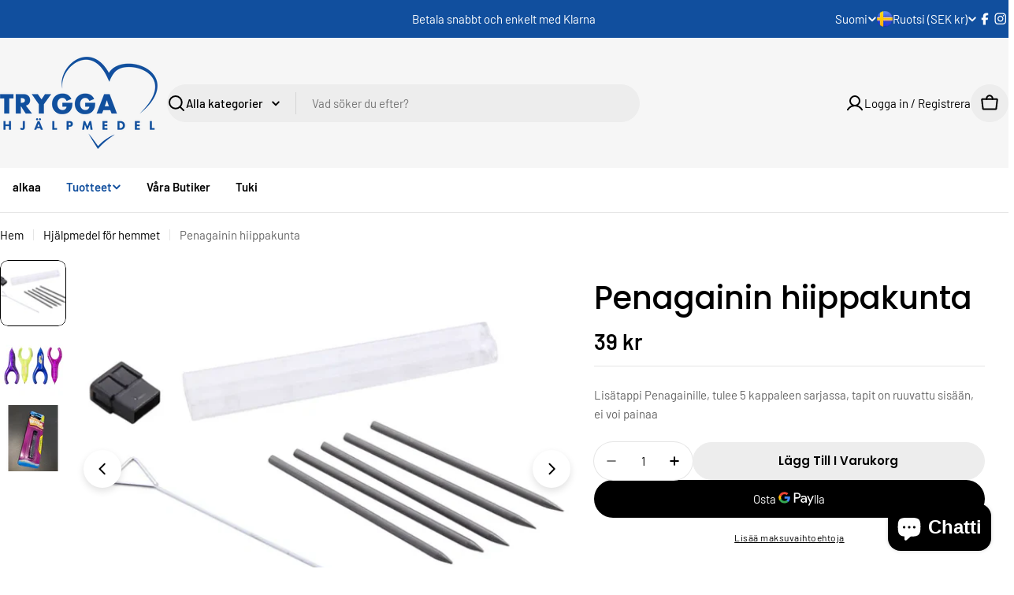

--- FILE ---
content_type: text/html; charset=utf-8
request_url: https://tryggahjalpmedel.se/fi/products/stift-till-penagain
body_size: 54669
content:

<!doctype html>
<html
  class="no-js"
  lang="fi"
  
>
  <head>
    <meta charset="utf-8">
    <meta http-equiv="X-UA-Compatible" content="IE=edge">
    <meta name="viewport" content="width=device-width,initial-scale=1">
    <meta name="theme-color" content="">
    <link rel="canonical" href="https://tryggahjalpmedel.se/fi/products/stift-till-penagain">
    <link rel="preconnect" href="https://cdn.shopify.com" crossorigin><link rel="icon" type="image/png" href="//tryggahjalpmedel.se/cdn/shop/files/Tygga_hjalpmedel_logo_PMS2728C_1.png?crop=center&height=32&v=1744704588&width=32"><link rel="preconnect" href="https://fonts.shopifycdn.com" crossorigin><title>Pen to Penagain - Turvalliset apuvälineet Myydyimmät tuotteet &ndash; Trygga Hjälpmedel</title>

    
      <meta name="description" content="Lisätappi Penagainille, tulee 5 kappaleen sarjassa, tapit on ruuvattu sisään, ei voi painaa.">
    


<meta property="og:site_name" content="Trygga Hjälpmedel">
<meta property="og:url" content="https://tryggahjalpmedel.se/fi/products/stift-till-penagain">
<meta property="og:title" content="Pen to Penagain - Turvalliset apuvälineet Myydyimmät tuotteet">
<meta property="og:type" content="product">
<meta property="og:description" content="Lisätappi Penagainille, tulee 5 kappaleen sarjassa, tapit on ruuvattu sisään, ei voi painaa."><meta property="og:image" content="http://tryggahjalpmedel.se/cdn/shop/files/eyJidWNrZXQiOiJueHQtZm91bmRhdGlvbi1rZWVwb250ZXN0Iiwia2V5IjoicHJvZHVjdF9pbWFnZXNcLzY2MDUwXzYxZjE1MzJlMDA1ZTQuUE5HIiwiZWRpdHMiOnsicmVzaXplIjp7IndpZHRoIjo4MDAsImhl.webp?v=1764231815">
  <meta property="og:image:secure_url" content="https://tryggahjalpmedel.se/cdn/shop/files/eyJidWNrZXQiOiJueHQtZm91bmRhdGlvbi1rZWVwb250ZXN0Iiwia2V5IjoicHJvZHVjdF9pbWFnZXNcLzY2MDUwXzYxZjE1MzJlMDA1ZTQuUE5HIiwiZWRpdHMiOnsicmVzaXplIjp7IndpZHRoIjo4MDAsImhl.webp?v=1764231815">
  <meta property="og:image:width" content="800">
  <meta property="og:image:height" content="664"><meta property="og:price:amount" content="39">
  <meta property="og:price:currency" content="SEK"><meta name="twitter:card" content="summary_large_image">
<meta name="twitter:title" content="Pen to Penagain - Turvalliset apuvälineet Myydyimmät tuotteet">
<meta name="twitter:description" content="Lisätappi Penagainille, tulee 5 kappaleen sarjassa, tapit on ruuvattu sisään, ei voi painaa.">

<style data-shopify>
  @font-face {
  font-family: Barlow;
  font-weight: 400;
  font-style: normal;
  font-display: swap;
  src: url("//tryggahjalpmedel.se/cdn/fonts/barlow/barlow_n4.038c60d7ea9ddb238b2f64ba6f463ba6c0b5e5ad.woff2") format("woff2"),
       url("//tryggahjalpmedel.se/cdn/fonts/barlow/barlow_n4.074a9f2b990b38aec7d56c68211821e455b6d075.woff") format("woff");
}

  @font-face {
  font-family: Barlow;
  font-weight: 400;
  font-style: italic;
  font-display: swap;
  src: url("//tryggahjalpmedel.se/cdn/fonts/barlow/barlow_i4.8c59b6445f83f078b3520bad98b24d859431b377.woff2") format("woff2"),
       url("//tryggahjalpmedel.se/cdn/fonts/barlow/barlow_i4.bf7e6d69237bd02188410034976892368fd014c0.woff") format("woff");
}

  @font-face {
  font-family: Barlow;
  font-weight: 500;
  font-style: normal;
  font-display: swap;
  src: url("//tryggahjalpmedel.se/cdn/fonts/barlow/barlow_n5.a193a1990790eba0cc5cca569d23799830e90f07.woff2") format("woff2"),
       url("//tryggahjalpmedel.se/cdn/fonts/barlow/barlow_n5.ae31c82169b1dc0715609b8cc6a610b917808358.woff") format("woff");
}

  @font-face {
  font-family: Barlow;
  font-weight: 500;
  font-style: italic;
  font-display: swap;
  src: url("//tryggahjalpmedel.se/cdn/fonts/barlow/barlow_i5.714d58286997b65cd479af615cfa9bb0a117a573.woff2") format("woff2"),
       url("//tryggahjalpmedel.se/cdn/fonts/barlow/barlow_i5.0120f77e6447d3b5df4bbec8ad8c2d029d87fb21.woff") format("woff");
}

  @font-face {
  font-family: Barlow;
  font-weight: 700;
  font-style: normal;
  font-display: swap;
  src: url("//tryggahjalpmedel.se/cdn/fonts/barlow/barlow_n7.691d1d11f150e857dcbc1c10ef03d825bc378d81.woff2") format("woff2"),
       url("//tryggahjalpmedel.se/cdn/fonts/barlow/barlow_n7.4fdbb1cb7da0e2c2f88492243ffa2b4f91924840.woff") format("woff");
}

  @font-face {
  font-family: Barlow;
  font-weight: 700;
  font-style: italic;
  font-display: swap;
  src: url("//tryggahjalpmedel.se/cdn/fonts/barlow/barlow_i7.50e19d6cc2ba5146fa437a5a7443c76d5d730103.woff2") format("woff2"),
       url("//tryggahjalpmedel.se/cdn/fonts/barlow/barlow_i7.47e9f98f1b094d912e6fd631cc3fe93d9f40964f.woff") format("woff");
}

  @font-face {
  font-family: Poppins;
  font-weight: 500;
  font-style: normal;
  font-display: swap;
  src: url("//tryggahjalpmedel.se/cdn/fonts/poppins/poppins_n5.ad5b4b72b59a00358afc706450c864c3c8323842.woff2") format("woff2"),
       url("//tryggahjalpmedel.se/cdn/fonts/poppins/poppins_n5.33757fdf985af2d24b32fcd84c9a09224d4b2c39.woff") format("woff");
}

  @font-face {
  font-family: Poppins;
  font-weight: 500;
  font-style: italic;
  font-display: swap;
  src: url("//tryggahjalpmedel.se/cdn/fonts/poppins/poppins_i5.6acfce842c096080e34792078ef3cb7c3aad24d4.woff2") format("woff2"),
       url("//tryggahjalpmedel.se/cdn/fonts/poppins/poppins_i5.a49113e4fe0ad7fd7716bd237f1602cbec299b3c.woff") format("woff");
}

  @font-face {
  font-family: Barlow;
  font-weight: 600;
  font-style: normal;
  font-display: swap;
  src: url("//tryggahjalpmedel.se/cdn/fonts/barlow/barlow_n6.329f582a81f63f125e63c20a5a80ae9477df68e1.woff2") format("woff2"),
       url("//tryggahjalpmedel.se/cdn/fonts/barlow/barlow_n6.0163402e36247bcb8b02716880d0b39568412e9e.woff") format("woff");
}
@font-face {
  font-family: Poppins;
  font-weight: 600;
  font-style: normal;
  font-display: swap;
  src: url("//tryggahjalpmedel.se/cdn/fonts/poppins/poppins_n6.aa29d4918bc243723d56b59572e18228ed0786f6.woff2") format("woff2"),
       url("//tryggahjalpmedel.se/cdn/fonts/poppins/poppins_n6.5f815d845fe073750885d5b7e619ee00e8111208.woff") format("woff");
}
@font-face {
  font-family: Poppins;
  font-weight: 600;
  font-style: normal;
  font-display: swap;
  src: url("//tryggahjalpmedel.se/cdn/fonts/poppins/poppins_n6.aa29d4918bc243723d56b59572e18228ed0786f6.woff2") format("woff2"),
       url("//tryggahjalpmedel.se/cdn/fonts/poppins/poppins_n6.5f815d845fe073750885d5b7e619ee00e8111208.woff") format("woff");
}
@font-face {
  font-family: Barlow;
  font-weight: 600;
  font-style: normal;
  font-display: swap;
  src: url("//tryggahjalpmedel.se/cdn/fonts/barlow/barlow_n6.329f582a81f63f125e63c20a5a80ae9477df68e1.woff2") format("woff2"),
       url("//tryggahjalpmedel.se/cdn/fonts/barlow/barlow_n6.0163402e36247bcb8b02716880d0b39568412e9e.woff") format("woff");
}


  
    :root,
.color-scheme-1 {
      --color-background: 255,255,255;
      --color-secondary-background: 237,237,237;
      --color-primary: 196,48,28;
      --color-text-heading: 0,0,0;
      --color-foreground: 0,0,0;
      --color-subtext: 102,102,102;
      --color-subtext-alpha: 1.0;
      --color-border: 229,229,229;
      --color-border-alpha: 1.0;
      --color-button: 0,0,0;
      --color-button-text: 255,255,255;
      --color-secondary-button: 237,237,237;
      --color-secondary-button-border: 237,237,237;
      --color-secondary-button-text: 0,0,0;
      --color-button-before: ;
      --color-field: 237,237,237;
      --color-field-alpha: 1.0;
      --color-field-text: 0,0,0;
      --color-link: 0,0,0;
      --color-link-hover: 0,0,0;
      --color-product-price-sale: 196,48,28;
      --color-progress-bar: 13,135,86;
      --color-foreground-lighten-60: #666666;
      --color-foreground-lighten-40: #999999;
      --color-foreground-lighten-19: #cfcfcf;
--inputs-border-width: 0px;
        --inputs-search-border-width: 0px;}
    @media (min-width: 768px) {
      body .desktop-color-scheme-1 {
        --color-background: 255,255,255;
      --color-secondary-background: 237,237,237;
      --color-primary: 196,48,28;
      --color-text-heading: 0,0,0;
      --color-foreground: 0,0,0;
      --color-subtext: 102,102,102;
      --color-subtext-alpha: 1.0;
      --color-border: 229,229,229;
      --color-border-alpha: 1.0;
      --color-button: 0,0,0;
      --color-button-text: 255,255,255;
      --color-secondary-button: 237,237,237;
      --color-secondary-button-border: 237,237,237;
      --color-secondary-button-text: 0,0,0;
      --color-button-before: ;
      --color-field: 237,237,237;
      --color-field-alpha: 1.0;
      --color-field-text: 0,0,0;
      --color-link: 0,0,0;
      --color-link-hover: 0,0,0;
      --color-product-price-sale: 196,48,28;
      --color-progress-bar: 13,135,86;
      --color-foreground-lighten-60: #666666;
      --color-foreground-lighten-40: #999999;
      --color-foreground-lighten-19: #cfcfcf;
        color: rgb(var(--color-foreground));
        background-color: rgb(var(--color-background));
      }
    }
    @media (max-width: 767px) {
      body .mobile-color-scheme-1 {
        --color-background: 255,255,255;
      --color-secondary-background: 237,237,237;
      --color-primary: 196,48,28;
      --color-text-heading: 0,0,0;
      --color-foreground: 0,0,0;
      --color-subtext: 102,102,102;
      --color-subtext-alpha: 1.0;
      --color-border: 229,229,229;
      --color-border-alpha: 1.0;
      --color-button: 0,0,0;
      --color-button-text: 255,255,255;
      --color-secondary-button: 237,237,237;
      --color-secondary-button-border: 237,237,237;
      --color-secondary-button-text: 0,0,0;
      --color-button-before: ;
      --color-field: 237,237,237;
      --color-field-alpha: 1.0;
      --color-field-text: 0,0,0;
      --color-link: 0,0,0;
      --color-link-hover: 0,0,0;
      --color-product-price-sale: 196,48,28;
      --color-progress-bar: 13,135,86;
      --color-foreground-lighten-60: #666666;
      --color-foreground-lighten-40: #999999;
      --color-foreground-lighten-19: #cfcfcf;
        color: rgb(var(--color-foreground));
        background-color: rgb(var(--color-background));
      }
    }
  
    
.color-scheme-inverse {
      --color-background: 0,0,0;
      --color-secondary-background: 0,0,0;
      --color-primary: 196,48,28;
      --color-text-heading: 255,255,255;
      --color-foreground: 255,255,255;
      --color-subtext: 102,102,102;
      --color-subtext-alpha: 1.0;
      --color-border: 255,255,255;
      --color-border-alpha: 1.0;
      --color-button: 255,255,255;
      --color-button-text: 11,97,205;
      --color-secondary-button: 255,255,255;
      --color-secondary-button-border: 230,230,230;
      --color-secondary-button-text: 0,0,0;
      --color-button-before: ;
      --color-field: 255,255,255;
      --color-field-alpha: 1.0;
      --color-field-text: 0,0,0;
      --color-link: 255,255,255;
      --color-link-hover: 255,255,255;
      --color-product-price-sale: 196,48,28;
      --color-progress-bar: 13,135,86;
      --color-foreground-lighten-60: #999999;
      --color-foreground-lighten-40: #666666;
      --color-foreground-lighten-19: #303030;
--inputs-border-width: 0px;
        --inputs-search-border-width: 0px;}
    @media (min-width: 768px) {
      body .desktop-color-scheme-inverse {
        --color-background: 0,0,0;
      --color-secondary-background: 0,0,0;
      --color-primary: 196,48,28;
      --color-text-heading: 255,255,255;
      --color-foreground: 255,255,255;
      --color-subtext: 102,102,102;
      --color-subtext-alpha: 1.0;
      --color-border: 255,255,255;
      --color-border-alpha: 1.0;
      --color-button: 255,255,255;
      --color-button-text: 11,97,205;
      --color-secondary-button: 255,255,255;
      --color-secondary-button-border: 230,230,230;
      --color-secondary-button-text: 0,0,0;
      --color-button-before: ;
      --color-field: 255,255,255;
      --color-field-alpha: 1.0;
      --color-field-text: 0,0,0;
      --color-link: 255,255,255;
      --color-link-hover: 255,255,255;
      --color-product-price-sale: 196,48,28;
      --color-progress-bar: 13,135,86;
      --color-foreground-lighten-60: #999999;
      --color-foreground-lighten-40: #666666;
      --color-foreground-lighten-19: #303030;
        color: rgb(var(--color-foreground));
        background-color: rgb(var(--color-background));
      }
    }
    @media (max-width: 767px) {
      body .mobile-color-scheme-inverse {
        --color-background: 0,0,0;
      --color-secondary-background: 0,0,0;
      --color-primary: 196,48,28;
      --color-text-heading: 255,255,255;
      --color-foreground: 255,255,255;
      --color-subtext: 102,102,102;
      --color-subtext-alpha: 1.0;
      --color-border: 255,255,255;
      --color-border-alpha: 1.0;
      --color-button: 255,255,255;
      --color-button-text: 11,97,205;
      --color-secondary-button: 255,255,255;
      --color-secondary-button-border: 230,230,230;
      --color-secondary-button-text: 0,0,0;
      --color-button-before: ;
      --color-field: 255,255,255;
      --color-field-alpha: 1.0;
      --color-field-text: 0,0,0;
      --color-link: 255,255,255;
      --color-link-hover: 255,255,255;
      --color-product-price-sale: 196,48,28;
      --color-progress-bar: 13,135,86;
      --color-foreground-lighten-60: #999999;
      --color-foreground-lighten-40: #666666;
      --color-foreground-lighten-19: #303030;
        color: rgb(var(--color-foreground));
        background-color: rgb(var(--color-background));
      }
    }
  
    
.color-scheme-info {
      --color-background: 240,242,255;
      --color-secondary-background: 247,247,247;
      --color-primary: 196,48,28;
      --color-text-heading: 0,0,0;
      --color-foreground: 0,0,0;
      --color-subtext: 102,102,102;
      --color-subtext-alpha: 1.0;
      --color-border: 229,229,229;
      --color-border-alpha: 1.0;
      --color-button: 0,0,0;
      --color-button-text: 255,255,255;
      --color-secondary-button: 237,237,237;
      --color-secondary-button-border: 237,237,237;
      --color-secondary-button-text: 0,0,0;
      --color-button-before: ;
      --color-field: 245,245,245;
      --color-field-alpha: 1.0;
      --color-field-text: 0,0,0;
      --color-link: 0,0,0;
      --color-link-hover: 0,0,0;
      --color-product-price-sale: 196,48,28;
      --color-progress-bar: 13,135,86;
      --color-foreground-lighten-60: #606166;
      --color-foreground-lighten-40: #909199;
      --color-foreground-lighten-19: #c2c4cf;
--inputs-border-width: 0px;
        --inputs-search-border-width: 0px;}
    @media (min-width: 768px) {
      body .desktop-color-scheme-info {
        --color-background: 240,242,255;
      --color-secondary-background: 247,247,247;
      --color-primary: 196,48,28;
      --color-text-heading: 0,0,0;
      --color-foreground: 0,0,0;
      --color-subtext: 102,102,102;
      --color-subtext-alpha: 1.0;
      --color-border: 229,229,229;
      --color-border-alpha: 1.0;
      --color-button: 0,0,0;
      --color-button-text: 255,255,255;
      --color-secondary-button: 237,237,237;
      --color-secondary-button-border: 237,237,237;
      --color-secondary-button-text: 0,0,0;
      --color-button-before: ;
      --color-field: 245,245,245;
      --color-field-alpha: 1.0;
      --color-field-text: 0,0,0;
      --color-link: 0,0,0;
      --color-link-hover: 0,0,0;
      --color-product-price-sale: 196,48,28;
      --color-progress-bar: 13,135,86;
      --color-foreground-lighten-60: #606166;
      --color-foreground-lighten-40: #909199;
      --color-foreground-lighten-19: #c2c4cf;
        color: rgb(var(--color-foreground));
        background-color: rgb(var(--color-background));
      }
    }
    @media (max-width: 767px) {
      body .mobile-color-scheme-info {
        --color-background: 240,242,255;
      --color-secondary-background: 247,247,247;
      --color-primary: 196,48,28;
      --color-text-heading: 0,0,0;
      --color-foreground: 0,0,0;
      --color-subtext: 102,102,102;
      --color-subtext-alpha: 1.0;
      --color-border: 229,229,229;
      --color-border-alpha: 1.0;
      --color-button: 0,0,0;
      --color-button-text: 255,255,255;
      --color-secondary-button: 237,237,237;
      --color-secondary-button-border: 237,237,237;
      --color-secondary-button-text: 0,0,0;
      --color-button-before: ;
      --color-field: 245,245,245;
      --color-field-alpha: 1.0;
      --color-field-text: 0,0,0;
      --color-link: 0,0,0;
      --color-link-hover: 0,0,0;
      --color-product-price-sale: 196,48,28;
      --color-progress-bar: 13,135,86;
      --color-foreground-lighten-60: #606166;
      --color-foreground-lighten-40: #909199;
      --color-foreground-lighten-19: #c2c4cf;
        color: rgb(var(--color-foreground));
        background-color: rgb(var(--color-background));
      }
    }
  
    
.color-scheme-2 {
      --color-background: 17,79,158;
      --color-secondary-background: 245,245,245;
      --color-primary: 196,48,28;
      --color-text-heading: 255,255,255;
      --color-foreground: 255,255,255;
      --color-subtext: 255,255,255;
      --color-subtext-alpha: 1.0;
      --color-border: 229,229,229;
      --color-border-alpha: 1.0;
      --color-button: 255,255,255;
      --color-button-text: 0,0,0;
      --color-secondary-button: 255,255,255;
      --color-secondary-button-border: 255,255,255;
      --color-secondary-button-text: 0,0,0;
      --color-button-before: ;
      --color-field: 245,245,245;
      --color-field-alpha: 1.0;
      --color-field-text: 0,0,0;
      --color-link: 255,255,255;
      --color-link-hover: 255,255,255;
      --color-product-price-sale: 196,48,28;
      --color-progress-bar: 13,135,86;
      --color-foreground-lighten-60: #a0b9d8;
      --color-foreground-lighten-40: #7095c5;
      --color-foreground-lighten-19: #3e70b0;
--inputs-border-width: 0px;
        --inputs-search-border-width: 0px;}
    @media (min-width: 768px) {
      body .desktop-color-scheme-2 {
        --color-background: 17,79,158;
      --color-secondary-background: 245,245,245;
      --color-primary: 196,48,28;
      --color-text-heading: 255,255,255;
      --color-foreground: 255,255,255;
      --color-subtext: 255,255,255;
      --color-subtext-alpha: 1.0;
      --color-border: 229,229,229;
      --color-border-alpha: 1.0;
      --color-button: 255,255,255;
      --color-button-text: 0,0,0;
      --color-secondary-button: 255,255,255;
      --color-secondary-button-border: 255,255,255;
      --color-secondary-button-text: 0,0,0;
      --color-button-before: ;
      --color-field: 245,245,245;
      --color-field-alpha: 1.0;
      --color-field-text: 0,0,0;
      --color-link: 255,255,255;
      --color-link-hover: 255,255,255;
      --color-product-price-sale: 196,48,28;
      --color-progress-bar: 13,135,86;
      --color-foreground-lighten-60: #a0b9d8;
      --color-foreground-lighten-40: #7095c5;
      --color-foreground-lighten-19: #3e70b0;
        color: rgb(var(--color-foreground));
        background-color: rgb(var(--color-background));
      }
    }
    @media (max-width: 767px) {
      body .mobile-color-scheme-2 {
        --color-background: 17,79,158;
      --color-secondary-background: 245,245,245;
      --color-primary: 196,48,28;
      --color-text-heading: 255,255,255;
      --color-foreground: 255,255,255;
      --color-subtext: 255,255,255;
      --color-subtext-alpha: 1.0;
      --color-border: 229,229,229;
      --color-border-alpha: 1.0;
      --color-button: 255,255,255;
      --color-button-text: 0,0,0;
      --color-secondary-button: 255,255,255;
      --color-secondary-button-border: 255,255,255;
      --color-secondary-button-text: 0,0,0;
      --color-button-before: ;
      --color-field: 245,245,245;
      --color-field-alpha: 1.0;
      --color-field-text: 0,0,0;
      --color-link: 255,255,255;
      --color-link-hover: 255,255,255;
      --color-product-price-sale: 196,48,28;
      --color-progress-bar: 13,135,86;
      --color-foreground-lighten-60: #a0b9d8;
      --color-foreground-lighten-40: #7095c5;
      --color-foreground-lighten-19: #3e70b0;
        color: rgb(var(--color-foreground));
        background-color: rgb(var(--color-background));
      }
    }
  
    
.color-scheme-3 {
      --color-background: 244,246,145;
      --color-secondary-background: 247,247,247;
      --color-primary: 196,48,28;
      --color-text-heading: 0,0,0;
      --color-foreground: 0,0,0;
      --color-subtext: 102,102,102;
      --color-subtext-alpha: 1.0;
      --color-border: 247,247,247;
      --color-border-alpha: 1.0;
      --color-button: 0,0,0;
      --color-button-text: 255,255,255;
      --color-secondary-button: 244,246,145;
      --color-secondary-button-border: 0,0,0;
      --color-secondary-button-text: 0,0,0;
      --color-button-before: ;
      --color-field: 255,255,255;
      --color-field-alpha: 1.0;
      --color-field-text: 0,0,0;
      --color-link: 0,0,0;
      --color-link-hover: 0,0,0;
      --color-product-price-sale: 196,48,28;
      --color-progress-bar: 13,135,86;
      --color-foreground-lighten-60: #62623a;
      --color-foreground-lighten-40: #929457;
      --color-foreground-lighten-19: #c6c775;
--inputs-border-width: 0px;
        --inputs-search-border-width: 0px;}
    @media (min-width: 768px) {
      body .desktop-color-scheme-3 {
        --color-background: 244,246,145;
      --color-secondary-background: 247,247,247;
      --color-primary: 196,48,28;
      --color-text-heading: 0,0,0;
      --color-foreground: 0,0,0;
      --color-subtext: 102,102,102;
      --color-subtext-alpha: 1.0;
      --color-border: 247,247,247;
      --color-border-alpha: 1.0;
      --color-button: 0,0,0;
      --color-button-text: 255,255,255;
      --color-secondary-button: 244,246,145;
      --color-secondary-button-border: 0,0,0;
      --color-secondary-button-text: 0,0,0;
      --color-button-before: ;
      --color-field: 255,255,255;
      --color-field-alpha: 1.0;
      --color-field-text: 0,0,0;
      --color-link: 0,0,0;
      --color-link-hover: 0,0,0;
      --color-product-price-sale: 196,48,28;
      --color-progress-bar: 13,135,86;
      --color-foreground-lighten-60: #62623a;
      --color-foreground-lighten-40: #929457;
      --color-foreground-lighten-19: #c6c775;
        color: rgb(var(--color-foreground));
        background-color: rgb(var(--color-background));
      }
    }
    @media (max-width: 767px) {
      body .mobile-color-scheme-3 {
        --color-background: 244,246,145;
      --color-secondary-background: 247,247,247;
      --color-primary: 196,48,28;
      --color-text-heading: 0,0,0;
      --color-foreground: 0,0,0;
      --color-subtext: 102,102,102;
      --color-subtext-alpha: 1.0;
      --color-border: 247,247,247;
      --color-border-alpha: 1.0;
      --color-button: 0,0,0;
      --color-button-text: 255,255,255;
      --color-secondary-button: 244,246,145;
      --color-secondary-button-border: 0,0,0;
      --color-secondary-button-text: 0,0,0;
      --color-button-before: ;
      --color-field: 255,255,255;
      --color-field-alpha: 1.0;
      --color-field-text: 0,0,0;
      --color-link: 0,0,0;
      --color-link-hover: 0,0,0;
      --color-product-price-sale: 196,48,28;
      --color-progress-bar: 13,135,86;
      --color-foreground-lighten-60: #62623a;
      --color-foreground-lighten-40: #929457;
      --color-foreground-lighten-19: #c6c775;
        color: rgb(var(--color-foreground));
        background-color: rgb(var(--color-background));
      }
    }
  
    
.color-scheme-4 {
      --color-background: 245,226,226;
      --color-secondary-background: 247,247,247;
      --color-primary: 196,48,28;
      --color-text-heading: 0,0,0;
      --color-foreground: 0,0,0;
      --color-subtext: 102,102,102;
      --color-subtext-alpha: 1.0;
      --color-border: 230,230,230;
      --color-border-alpha: 1.0;
      --color-button: 0,0,0;
      --color-button-text: 255,255,255;
      --color-secondary-button: 233,233,233;
      --color-secondary-button-border: 233,233,233;
      --color-secondary-button-text: 0,0,0;
      --color-button-before: ;
      --color-field: 245,245,245;
      --color-field-alpha: 1.0;
      --color-field-text: 0,0,0;
      --color-link: 0,0,0;
      --color-link-hover: 0,0,0;
      --color-product-price-sale: 196,48,28;
      --color-progress-bar: 13,135,86;
      --color-foreground-lighten-60: #625a5a;
      --color-foreground-lighten-40: #938888;
      --color-foreground-lighten-19: #c6b7b7;
--inputs-border-width: 0px;
        --inputs-search-border-width: 0px;}
    @media (min-width: 768px) {
      body .desktop-color-scheme-4 {
        --color-background: 245,226,226;
      --color-secondary-background: 247,247,247;
      --color-primary: 196,48,28;
      --color-text-heading: 0,0,0;
      --color-foreground: 0,0,0;
      --color-subtext: 102,102,102;
      --color-subtext-alpha: 1.0;
      --color-border: 230,230,230;
      --color-border-alpha: 1.0;
      --color-button: 0,0,0;
      --color-button-text: 255,255,255;
      --color-secondary-button: 233,233,233;
      --color-secondary-button-border: 233,233,233;
      --color-secondary-button-text: 0,0,0;
      --color-button-before: ;
      --color-field: 245,245,245;
      --color-field-alpha: 1.0;
      --color-field-text: 0,0,0;
      --color-link: 0,0,0;
      --color-link-hover: 0,0,0;
      --color-product-price-sale: 196,48,28;
      --color-progress-bar: 13,135,86;
      --color-foreground-lighten-60: #625a5a;
      --color-foreground-lighten-40: #938888;
      --color-foreground-lighten-19: #c6b7b7;
        color: rgb(var(--color-foreground));
        background-color: rgb(var(--color-background));
      }
    }
    @media (max-width: 767px) {
      body .mobile-color-scheme-4 {
        --color-background: 245,226,226;
      --color-secondary-background: 247,247,247;
      --color-primary: 196,48,28;
      --color-text-heading: 0,0,0;
      --color-foreground: 0,0,0;
      --color-subtext: 102,102,102;
      --color-subtext-alpha: 1.0;
      --color-border: 230,230,230;
      --color-border-alpha: 1.0;
      --color-button: 0,0,0;
      --color-button-text: 255,255,255;
      --color-secondary-button: 233,233,233;
      --color-secondary-button-border: 233,233,233;
      --color-secondary-button-text: 0,0,0;
      --color-button-before: ;
      --color-field: 245,245,245;
      --color-field-alpha: 1.0;
      --color-field-text: 0,0,0;
      --color-link: 0,0,0;
      --color-link-hover: 0,0,0;
      --color-product-price-sale: 196,48,28;
      --color-progress-bar: 13,135,86;
      --color-foreground-lighten-60: #625a5a;
      --color-foreground-lighten-40: #938888;
      --color-foreground-lighten-19: #c6b7b7;
        color: rgb(var(--color-foreground));
        background-color: rgb(var(--color-background));
      }
    }
  
    
.color-scheme-6 {
      --color-background: 224,239,228;
      --color-secondary-background: 243,238,234;
      --color-primary: 196,48,28;
      --color-text-heading: 0,0,0;
      --color-foreground: 0,0,0;
      --color-subtext: 102,102,102;
      --color-subtext-alpha: 1.0;
      --color-border: 198,191,177;
      --color-border-alpha: 1.0;
      --color-button: 0,0,0;
      --color-button-text: 255,255,255;
      --color-secondary-button: 255,255,255;
      --color-secondary-button-border: 230,230,230;
      --color-secondary-button-text: 0,0,0;
      --color-button-before: ;
      --color-field: 255,255,255;
      --color-field-alpha: 1.0;
      --color-field-text: 0,0,0;
      --color-link: 0,0,0;
      --color-link-hover: 0,0,0;
      --color-product-price-sale: 196,48,28;
      --color-progress-bar: 13,135,86;
      --color-foreground-lighten-60: #5a605b;
      --color-foreground-lighten-40: #868f89;
      --color-foreground-lighten-19: #b5c2b9;
--inputs-border-width: 0px;
        --inputs-search-border-width: 0px;}
    @media (min-width: 768px) {
      body .desktop-color-scheme-6 {
        --color-background: 224,239,228;
      --color-secondary-background: 243,238,234;
      --color-primary: 196,48,28;
      --color-text-heading: 0,0,0;
      --color-foreground: 0,0,0;
      --color-subtext: 102,102,102;
      --color-subtext-alpha: 1.0;
      --color-border: 198,191,177;
      --color-border-alpha: 1.0;
      --color-button: 0,0,0;
      --color-button-text: 255,255,255;
      --color-secondary-button: 255,255,255;
      --color-secondary-button-border: 230,230,230;
      --color-secondary-button-text: 0,0,0;
      --color-button-before: ;
      --color-field: 255,255,255;
      --color-field-alpha: 1.0;
      --color-field-text: 0,0,0;
      --color-link: 0,0,0;
      --color-link-hover: 0,0,0;
      --color-product-price-sale: 196,48,28;
      --color-progress-bar: 13,135,86;
      --color-foreground-lighten-60: #5a605b;
      --color-foreground-lighten-40: #868f89;
      --color-foreground-lighten-19: #b5c2b9;
        color: rgb(var(--color-foreground));
        background-color: rgb(var(--color-background));
      }
    }
    @media (max-width: 767px) {
      body .mobile-color-scheme-6 {
        --color-background: 224,239,228;
      --color-secondary-background: 243,238,234;
      --color-primary: 196,48,28;
      --color-text-heading: 0,0,0;
      --color-foreground: 0,0,0;
      --color-subtext: 102,102,102;
      --color-subtext-alpha: 1.0;
      --color-border: 198,191,177;
      --color-border-alpha: 1.0;
      --color-button: 0,0,0;
      --color-button-text: 255,255,255;
      --color-secondary-button: 255,255,255;
      --color-secondary-button-border: 230,230,230;
      --color-secondary-button-text: 0,0,0;
      --color-button-before: ;
      --color-field: 255,255,255;
      --color-field-alpha: 1.0;
      --color-field-text: 0,0,0;
      --color-link: 0,0,0;
      --color-link-hover: 0,0,0;
      --color-product-price-sale: 196,48,28;
      --color-progress-bar: 13,135,86;
      --color-foreground-lighten-60: #5a605b;
      --color-foreground-lighten-40: #868f89;
      --color-foreground-lighten-19: #b5c2b9;
        color: rgb(var(--color-foreground));
        background-color: rgb(var(--color-background));
      }
    }
  
    
.color-scheme-7 {
      --color-background: 230,232,241;
      --color-secondary-background: 233,233,233;
      --color-primary: 196,48,28;
      --color-text-heading: 0,0,0;
      --color-foreground: 0,0,0;
      --color-subtext: 102,102,102;
      --color-subtext-alpha: 1.0;
      --color-border: 230,230,230;
      --color-border-alpha: 1.0;
      --color-button: 0,0,0;
      --color-button-text: 255,255,255;
      --color-secondary-button: 233,233,233;
      --color-secondary-button-border: 233,233,233;
      --color-secondary-button-text: 0,0,0;
      --color-button-before: ;
      --color-field: 245,245,245;
      --color-field-alpha: 1.0;
      --color-field-text: 0,0,0;
      --color-link: 0,0,0;
      --color-link-hover: 0,0,0;
      --color-product-price-sale: 196,48,28;
      --color-progress-bar: 13,135,86;
      --color-foreground-lighten-60: #5c5d60;
      --color-foreground-lighten-40: #8a8b91;
      --color-foreground-lighten-19: #babcc3;
--inputs-border-width: 0px;
        --inputs-search-border-width: 0px;}
    @media (min-width: 768px) {
      body .desktop-color-scheme-7 {
        --color-background: 230,232,241;
      --color-secondary-background: 233,233,233;
      --color-primary: 196,48,28;
      --color-text-heading: 0,0,0;
      --color-foreground: 0,0,0;
      --color-subtext: 102,102,102;
      --color-subtext-alpha: 1.0;
      --color-border: 230,230,230;
      --color-border-alpha: 1.0;
      --color-button: 0,0,0;
      --color-button-text: 255,255,255;
      --color-secondary-button: 233,233,233;
      --color-secondary-button-border: 233,233,233;
      --color-secondary-button-text: 0,0,0;
      --color-button-before: ;
      --color-field: 245,245,245;
      --color-field-alpha: 1.0;
      --color-field-text: 0,0,0;
      --color-link: 0,0,0;
      --color-link-hover: 0,0,0;
      --color-product-price-sale: 196,48,28;
      --color-progress-bar: 13,135,86;
      --color-foreground-lighten-60: #5c5d60;
      --color-foreground-lighten-40: #8a8b91;
      --color-foreground-lighten-19: #babcc3;
        color: rgb(var(--color-foreground));
        background-color: rgb(var(--color-background));
      }
    }
    @media (max-width: 767px) {
      body .mobile-color-scheme-7 {
        --color-background: 230,232,241;
      --color-secondary-background: 233,233,233;
      --color-primary: 196,48,28;
      --color-text-heading: 0,0,0;
      --color-foreground: 0,0,0;
      --color-subtext: 102,102,102;
      --color-subtext-alpha: 1.0;
      --color-border: 230,230,230;
      --color-border-alpha: 1.0;
      --color-button: 0,0,0;
      --color-button-text: 255,255,255;
      --color-secondary-button: 233,233,233;
      --color-secondary-button-border: 233,233,233;
      --color-secondary-button-text: 0,0,0;
      --color-button-before: ;
      --color-field: 245,245,245;
      --color-field-alpha: 1.0;
      --color-field-text: 0,0,0;
      --color-link: 0,0,0;
      --color-link-hover: 0,0,0;
      --color-product-price-sale: 196,48,28;
      --color-progress-bar: 13,135,86;
      --color-foreground-lighten-60: #5c5d60;
      --color-foreground-lighten-40: #8a8b91;
      --color-foreground-lighten-19: #babcc3;
        color: rgb(var(--color-foreground));
        background-color: rgb(var(--color-background));
      }
    }
  
    
.color-scheme-8 {
      --color-background: 196,48,28;
      --color-secondary-background: 247,247,247;
      --color-primary: 196,48,28;
      --color-text-heading: 255,255,255;
      --color-foreground: 255,255,255;
      --color-subtext: 255,255,255;
      --color-subtext-alpha: 1.0;
      --color-border: 230,230,230;
      --color-border-alpha: 1.0;
      --color-button: 255,255,255;
      --color-button-text: 0,0,0;
      --color-secondary-button: 196,48,28;
      --color-secondary-button-border: 255,255,255;
      --color-secondary-button-text: 255,255,255;
      --color-button-before: ;
      --color-field: 245,245,245;
      --color-field-alpha: 1.0;
      --color-field-text: 0,0,0;
      --color-link: 255,255,255;
      --color-link-hover: 255,255,255;
      --color-product-price-sale: 196,48,28;
      --color-progress-bar: 13,135,86;
      --color-foreground-lighten-60: #e7aca4;
      --color-foreground-lighten-40: #dc8377;
      --color-foreground-lighten-19: #cf5747;
--inputs-border-width: 0px;
        --inputs-search-border-width: 0px;}
    @media (min-width: 768px) {
      body .desktop-color-scheme-8 {
        --color-background: 196,48,28;
      --color-secondary-background: 247,247,247;
      --color-primary: 196,48,28;
      --color-text-heading: 255,255,255;
      --color-foreground: 255,255,255;
      --color-subtext: 255,255,255;
      --color-subtext-alpha: 1.0;
      --color-border: 230,230,230;
      --color-border-alpha: 1.0;
      --color-button: 255,255,255;
      --color-button-text: 0,0,0;
      --color-secondary-button: 196,48,28;
      --color-secondary-button-border: 255,255,255;
      --color-secondary-button-text: 255,255,255;
      --color-button-before: ;
      --color-field: 245,245,245;
      --color-field-alpha: 1.0;
      --color-field-text: 0,0,0;
      --color-link: 255,255,255;
      --color-link-hover: 255,255,255;
      --color-product-price-sale: 196,48,28;
      --color-progress-bar: 13,135,86;
      --color-foreground-lighten-60: #e7aca4;
      --color-foreground-lighten-40: #dc8377;
      --color-foreground-lighten-19: #cf5747;
        color: rgb(var(--color-foreground));
        background-color: rgb(var(--color-background));
      }
    }
    @media (max-width: 767px) {
      body .mobile-color-scheme-8 {
        --color-background: 196,48,28;
      --color-secondary-background: 247,247,247;
      --color-primary: 196,48,28;
      --color-text-heading: 255,255,255;
      --color-foreground: 255,255,255;
      --color-subtext: 255,255,255;
      --color-subtext-alpha: 1.0;
      --color-border: 230,230,230;
      --color-border-alpha: 1.0;
      --color-button: 255,255,255;
      --color-button-text: 0,0,0;
      --color-secondary-button: 196,48,28;
      --color-secondary-button-border: 255,255,255;
      --color-secondary-button-text: 255,255,255;
      --color-button-before: ;
      --color-field: 245,245,245;
      --color-field-alpha: 1.0;
      --color-field-text: 0,0,0;
      --color-link: 255,255,255;
      --color-link-hover: 255,255,255;
      --color-product-price-sale: 196,48,28;
      --color-progress-bar: 13,135,86;
      --color-foreground-lighten-60: #e7aca4;
      --color-foreground-lighten-40: #dc8377;
      --color-foreground-lighten-19: #cf5747;
        color: rgb(var(--color-foreground));
        background-color: rgb(var(--color-background));
      }
    }
  
    
.color-scheme-9 {
      --color-background: 255,255,255;
      --color-secondary-background: 237,237,237;
      --color-primary: 196,48,28;
      --color-text-heading: 0,0,0;
      --color-foreground: 0,0,0;
      --color-subtext: 102,102,102;
      --color-subtext-alpha: 1.0;
      --color-border: 229,229,229;
      --color-border-alpha: 1.0;
      --color-button: 244,246,145;
      --color-button-text: 0,0,0;
      --color-secondary-button: 237,237,237;
      --color-secondary-button-border: 237,237,237;
      --color-secondary-button-text: 0,0,0;
      --color-button-before: ;
      --color-field: 237,237,237;
      --color-field-alpha: 1.0;
      --color-field-text: 0,0,0;
      --color-link: 0,0,0;
      --color-link-hover: 0,0,0;
      --color-product-price-sale: 196,48,28;
      --color-progress-bar: 13,135,86;
      --color-foreground-lighten-60: #666666;
      --color-foreground-lighten-40: #999999;
      --color-foreground-lighten-19: #cfcfcf;
--inputs-border-width: 0px;
        --inputs-search-border-width: 0px;}
    @media (min-width: 768px) {
      body .desktop-color-scheme-9 {
        --color-background: 255,255,255;
      --color-secondary-background: 237,237,237;
      --color-primary: 196,48,28;
      --color-text-heading: 0,0,0;
      --color-foreground: 0,0,0;
      --color-subtext: 102,102,102;
      --color-subtext-alpha: 1.0;
      --color-border: 229,229,229;
      --color-border-alpha: 1.0;
      --color-button: 244,246,145;
      --color-button-text: 0,0,0;
      --color-secondary-button: 237,237,237;
      --color-secondary-button-border: 237,237,237;
      --color-secondary-button-text: 0,0,0;
      --color-button-before: ;
      --color-field: 237,237,237;
      --color-field-alpha: 1.0;
      --color-field-text: 0,0,0;
      --color-link: 0,0,0;
      --color-link-hover: 0,0,0;
      --color-product-price-sale: 196,48,28;
      --color-progress-bar: 13,135,86;
      --color-foreground-lighten-60: #666666;
      --color-foreground-lighten-40: #999999;
      --color-foreground-lighten-19: #cfcfcf;
        color: rgb(var(--color-foreground));
        background-color: rgb(var(--color-background));
      }
    }
    @media (max-width: 767px) {
      body .mobile-color-scheme-9 {
        --color-background: 255,255,255;
      --color-secondary-background: 237,237,237;
      --color-primary: 196,48,28;
      --color-text-heading: 0,0,0;
      --color-foreground: 0,0,0;
      --color-subtext: 102,102,102;
      --color-subtext-alpha: 1.0;
      --color-border: 229,229,229;
      --color-border-alpha: 1.0;
      --color-button: 244,246,145;
      --color-button-text: 0,0,0;
      --color-secondary-button: 237,237,237;
      --color-secondary-button-border: 237,237,237;
      --color-secondary-button-text: 0,0,0;
      --color-button-before: ;
      --color-field: 237,237,237;
      --color-field-alpha: 1.0;
      --color-field-text: 0,0,0;
      --color-link: 0,0,0;
      --color-link-hover: 0,0,0;
      --color-product-price-sale: 196,48,28;
      --color-progress-bar: 13,135,86;
      --color-foreground-lighten-60: #666666;
      --color-foreground-lighten-40: #999999;
      --color-foreground-lighten-19: #cfcfcf;
        color: rgb(var(--color-foreground));
        background-color: rgb(var(--color-background));
      }
    }
  
    
.color-scheme-10 {
      --color-background: 246,246,246;
      --color-secondary-background: 237,237,237;
      --color-primary: 196,48,28;
      --color-text-heading: 0,0,0;
      --color-foreground: 0,0,0;
      --color-subtext: 102,102,102;
      --color-subtext-alpha: 1.0;
      --color-border: 196,196,196;
      --color-border-alpha: 1.0;
      --color-button: 0,0,0;
      --color-button-text: 255,255,255;
      --color-secondary-button: 237,237,237;
      --color-secondary-button-border: 237,237,237;
      --color-secondary-button-text: 0,0,0;
      --color-button-before: ;
      --color-field: 237,237,237;
      --color-field-alpha: 1.0;
      --color-field-text: 0,0,0;
      --color-link: 0,0,0;
      --color-link-hover: 0,0,0;
      --color-product-price-sale: 196,48,28;
      --color-progress-bar: 13,135,86;
      --color-foreground-lighten-60: #626262;
      --color-foreground-lighten-40: #949494;
      --color-foreground-lighten-19: #c7c7c7;
--inputs-border-width: 0px;
        --inputs-search-border-width: 0px;}
    @media (min-width: 768px) {
      body .desktop-color-scheme-10 {
        --color-background: 246,246,246;
      --color-secondary-background: 237,237,237;
      --color-primary: 196,48,28;
      --color-text-heading: 0,0,0;
      --color-foreground: 0,0,0;
      --color-subtext: 102,102,102;
      --color-subtext-alpha: 1.0;
      --color-border: 196,196,196;
      --color-border-alpha: 1.0;
      --color-button: 0,0,0;
      --color-button-text: 255,255,255;
      --color-secondary-button: 237,237,237;
      --color-secondary-button-border: 237,237,237;
      --color-secondary-button-text: 0,0,0;
      --color-button-before: ;
      --color-field: 237,237,237;
      --color-field-alpha: 1.0;
      --color-field-text: 0,0,0;
      --color-link: 0,0,0;
      --color-link-hover: 0,0,0;
      --color-product-price-sale: 196,48,28;
      --color-progress-bar: 13,135,86;
      --color-foreground-lighten-60: #626262;
      --color-foreground-lighten-40: #949494;
      --color-foreground-lighten-19: #c7c7c7;
        color: rgb(var(--color-foreground));
        background-color: rgb(var(--color-background));
      }
    }
    @media (max-width: 767px) {
      body .mobile-color-scheme-10 {
        --color-background: 246,246,246;
      --color-secondary-background: 237,237,237;
      --color-primary: 196,48,28;
      --color-text-heading: 0,0,0;
      --color-foreground: 0,0,0;
      --color-subtext: 102,102,102;
      --color-subtext-alpha: 1.0;
      --color-border: 196,196,196;
      --color-border-alpha: 1.0;
      --color-button: 0,0,0;
      --color-button-text: 255,255,255;
      --color-secondary-button: 237,237,237;
      --color-secondary-button-border: 237,237,237;
      --color-secondary-button-text: 0,0,0;
      --color-button-before: ;
      --color-field: 237,237,237;
      --color-field-alpha: 1.0;
      --color-field-text: 0,0,0;
      --color-link: 0,0,0;
      --color-link-hover: 0,0,0;
      --color-product-price-sale: 196,48,28;
      --color-progress-bar: 13,135,86;
      --color-foreground-lighten-60: #626262;
      --color-foreground-lighten-40: #949494;
      --color-foreground-lighten-19: #c7c7c7;
        color: rgb(var(--color-foreground));
        background-color: rgb(var(--color-background));
      }
    }
  

  body, .color-scheme-1, .color-scheme-inverse, .color-scheme-info, .color-scheme-2, .color-scheme-3, .color-scheme-4, .color-scheme-6, .color-scheme-7, .color-scheme-8, .color-scheme-9, .color-scheme-10 {
    color: rgb(var(--color-foreground));
    background-color: rgb(var(--color-background));
  }

  :root {
    /* Animation variable */
    --animation-long: .7s cubic-bezier(.3, 1, .3, 1);
    --animation-nav: .5s cubic-bezier(.6, 0, .4, 1);
    --animation-default: .5s cubic-bezier(.3, 1, .3, 1);
    --animation-fast: .3s cubic-bezier(.7, 0, .3, 1);
    --animation-button: .4s ease;
    --transform-origin-start: left;
    --transform-origin-end: right;
    --duration-default: 200ms;
    --duration-image: 1000ms;

    --font-body-family: Barlow, sans-serif;
    --font-body-style: normal;
    --font-body-weight: 400;
    --font-body-weight-bolder: 500;
    --font-body-weight-bold: 600;
    --font-body-size: 1.5rem;
    --font-body-line-height: 1.6;

    --font-heading-family: Poppins, sans-serif;
    --font-heading-style: normal;
    --font-heading-weight: 500;
    --font-heading-letter-spacing: 0.0em;
    --font-heading-transform: none;
    --font-heading-scale: 1.0;
    --font-heading-mobile-scale: 0.7;

    --font-hd1-transform:none;

    --font-subheading-family: Barlow, sans-serif;
    --font-subheading-weight: 600;
    --font-subheading-scale: 1.2;
    --font-subheading-transform: none;
    --font-subheading-letter-spacing: 0.0em;

    --font-navigation-family: Barlow, sans-serif;
    --font-navigation-weight: 600;
    --navigation-transform: none;

    --font-button-family: Poppins, sans-serif;
    --font-button-weight: 600;
    --buttons-letter-spacing: 0.0em;
    --buttons-transform: capitalize;
    --buttons-height: 4.8rem;
    --buttons-border-width: 1px;
    /* --inputs-border-width: 1px; */

    --font-pcard-title-family: Poppins, sans-serif;
    --font-pcard-title-style: normal;
    --font-pcard-title-weight: 600;
    --font-pcard-title-scale: 1.12;
    --font-pcard-title-transform: none;
    --font-pcard-title-size: 1.68rem;
    --font-pcard-title-line-height: 1.645;

    --font-hd1-size: 7.0000028rem;
    --font-hd2-size: 4.9rem;
    --font-h1-size: calc(var(--font-heading-scale) * 4rem);
    --font-h2-size: calc(var(--font-heading-scale) * 3.2rem);
    --font-h3-size: calc(var(--font-heading-scale) * 2.8rem);
    --font-h4-size: calc(var(--font-heading-scale) * 2.2rem);
    --font-h5-size: calc(var(--font-heading-scale) * 1.8rem);
    --font-h6-size: calc(var(--font-heading-scale) * 1.6rem);
    --font-subheading-size: calc(var(--font-subheading-scale) * var(--font-body-size));

    --color-badge-sale: #C4301C;
    --color-badge-sale-text: #FFFFFF;
    --color-badge-soldout: #ADADAD;
    --color-badge-soldout-text: #FFFFFF;
    --color-badge-hot: #000000;
    --color-badge-hot-text: #FFFFFF;
    --color-badge-new: #049B6E;
    --color-badge-new-text: #FFFFFF;
    --color-badge-coming-soon: #7A34D6;
    --color-badge-coming-soon-text: #FFFFFF;
    --color-cart-bubble: #D63A2F;
    --color-keyboard-focus: 11 97 205;

    --buttons-radius: 10.0rem;
    --inputs-radius: 10.0rem;
    --textareas-radius: 1.0rem;
    --blocks-radius: 2.0rem;
    --blocks-radius-mobile: 1.6rem;
    --small-blocks-radius: 0.6rem;
    --medium-blocks-radius: 1.0rem;
    --pcard-radius: 2.0rem;
    --pcard-inner-radius: 1.0rem;
    --badges-radius: 2.4rem;

    --page-width: 1120px;
    --page-width-margin: 0rem;
    --header-padding-bottom: 3.2rem;
    --header-padding-bottom-mobile: 2.4rem;
    --header-padding-bottom-large: 6rem;
    --header-padding-bottom-large-lg: 3.2rem;
  }

  *,
  *::before,
  *::after {
    box-sizing: inherit;
  }

  html {
    box-sizing: border-box;
    font-size: 62.5%;
    height: 100%;
  }

  body {
    min-height: 100%;
    margin: 0;
    font-family: var(--font-body-family);
    font-style: var(--font-body-style);
    font-weight: var(--font-body-weight);
    font-size: var(--font-body-size);
    line-height: var(--font-body-line-height);
    -webkit-font-smoothing: antialiased;
    -moz-osx-font-smoothing: grayscale;
    touch-action: manipulation;
    -webkit-text-size-adjust: 100%;
    font-feature-settings: normal;
  }
  @media (min-width: 1195px) {
    .swiper-controls--outside {
      --swiper-navigation-offset-x: calc((var(--swiper-navigation-size) + 2.7rem) * -1);
    }
  }
</style>

  <link rel="preload" as="font" href="//tryggahjalpmedel.se/cdn/fonts/barlow/barlow_n4.038c60d7ea9ddb238b2f64ba6f463ba6c0b5e5ad.woff2" type="font/woff2" crossorigin>
  

  <link rel="preload" as="font" href="//tryggahjalpmedel.se/cdn/fonts/poppins/poppins_n5.ad5b4b72b59a00358afc706450c864c3c8323842.woff2" type="font/woff2" crossorigin>
  
<link href="//tryggahjalpmedel.se/cdn/shop/t/33/assets/vendor.css?v=94183888130352382221746456491" rel="stylesheet" type="text/css" media="all" /><link href="//tryggahjalpmedel.se/cdn/shop/t/33/assets/theme.css?v=133267775247384404351746456491" rel="stylesheet" type="text/css" media="all" /><link href="//tryggahjalpmedel.se/cdn/shop/t/33/assets/compare.css?v=90784101997925267681746456489" rel="stylesheet" type="text/css" media="all" /><script>window.performance && window.performance.mark && window.performance.mark('shopify.content_for_header.start');</script><meta name="facebook-domain-verification" content="e128jdoz2apwguvk0r0s9zq2nzp58d">
<meta name="google-site-verification" content="8618Nf2blCgrf2a5DrnA7Z_m3RgahT4uZdpjUw1Pyj4">
<meta id="shopify-digital-wallet" name="shopify-digital-wallet" content="/59195785368/digital_wallets/dialog">
<meta name="shopify-checkout-api-token" content="02c9ad1e1d1ad10a12850f8d2c14c6c4">
<link rel="alternate" hreflang="x-default" href="https://tryggahjalpmedel.se/products/stift-till-penagain">
<link rel="alternate" hreflang="sv" href="https://tryggahjalpmedel.se/products/stift-till-penagain">
<link rel="alternate" hreflang="da" href="https://tryggahjalpmedel.se/da/products/stift-till-penagain">
<link rel="alternate" hreflang="fi" href="https://tryggahjalpmedel.se/fi/products/stift-till-penagain">
<link rel="alternate" hreflang="sv-FI" href="https://tryggahjalpmedel.se/sv-eu/products/stift-till-penagain">
<link rel="alternate" hreflang="da-FI" href="https://tryggahjalpmedel.se/da-eu/products/stift-till-penagain">
<link rel="alternate" hreflang="fi-FI" href="https://tryggahjalpmedel.se/fi-eu/products/stift-till-penagain">
<link rel="alternate" hreflang="sv-DK" href="https://trygga-hjalpmedel.myshopify.com/products/stift-till-penagain">
<link rel="alternate" hreflang="da-DK" href="https://trygga-hjalpmedel.myshopify.com/da/products/stift-till-penagain">
<link rel="alternate" hreflang="fi-DK" href="https://trygga-hjalpmedel.myshopify.com/fi/products/stift-till-penagain">
<link rel="alternate" type="application/json+oembed" href="https://tryggahjalpmedel.se/fi/products/stift-till-penagain.oembed">
<script async="async" src="/checkouts/internal/preloads.js?locale=fi-SE"></script>
<script id="apple-pay-shop-capabilities" type="application/json">{"shopId":59195785368,"countryCode":"SE","currencyCode":"SEK","merchantCapabilities":["supports3DS"],"merchantId":"gid:\/\/shopify\/Shop\/59195785368","merchantName":"Trygga Hjälpmedel","requiredBillingContactFields":["postalAddress","email","phone"],"requiredShippingContactFields":["postalAddress","email","phone"],"shippingType":"shipping","supportedNetworks":["visa","maestro","masterCard","amex"],"total":{"type":"pending","label":"Trygga Hjälpmedel","amount":"1.00"},"shopifyPaymentsEnabled":true,"supportsSubscriptions":true}</script>
<script id="shopify-features" type="application/json">{"accessToken":"02c9ad1e1d1ad10a12850f8d2c14c6c4","betas":["rich-media-storefront-analytics"],"domain":"tryggahjalpmedel.se","predictiveSearch":true,"shopId":59195785368,"locale":"fi"}</script>
<script>var Shopify = Shopify || {};
Shopify.shop = "trygga-hjalpmedel.myshopify.com";
Shopify.locale = "fi";
Shopify.currency = {"active":"SEK","rate":"1.0"};
Shopify.country = "SE";
Shopify.theme = {"name":"Uppdaterad kopia av Hyper","id":179793428803,"schema_name":"Hyper","schema_version":"1.1.0","theme_store_id":3247,"role":"main"};
Shopify.theme.handle = "null";
Shopify.theme.style = {"id":null,"handle":null};
Shopify.cdnHost = "tryggahjalpmedel.se/cdn";
Shopify.routes = Shopify.routes || {};
Shopify.routes.root = "/fi/";</script>
<script type="module">!function(o){(o.Shopify=o.Shopify||{}).modules=!0}(window);</script>
<script>!function(o){function n(){var o=[];function n(){o.push(Array.prototype.slice.apply(arguments))}return n.q=o,n}var t=o.Shopify=o.Shopify||{};t.loadFeatures=n(),t.autoloadFeatures=n()}(window);</script>
<script id="shop-js-analytics" type="application/json">{"pageType":"product"}</script>
<script defer="defer" async type="module" src="//tryggahjalpmedel.se/cdn/shopifycloud/shop-js/modules/v2/client.init-shop-cart-sync_DKhnum64.fi.esm.js"></script>
<script defer="defer" async type="module" src="//tryggahjalpmedel.se/cdn/shopifycloud/shop-js/modules/v2/chunk.common_DEKG4XRO.esm.js"></script>
<script type="module">
  await import("//tryggahjalpmedel.se/cdn/shopifycloud/shop-js/modules/v2/client.init-shop-cart-sync_DKhnum64.fi.esm.js");
await import("//tryggahjalpmedel.se/cdn/shopifycloud/shop-js/modules/v2/chunk.common_DEKG4XRO.esm.js");

  window.Shopify.SignInWithShop?.initShopCartSync?.({"fedCMEnabled":true,"windoidEnabled":true});

</script>
<script id="__st">var __st={"a":59195785368,"offset":3600,"reqid":"31d95d45-195e-493e-be14-1ccc1ca4b626-1768933327","pageurl":"tryggahjalpmedel.se\/fi\/products\/stift-till-penagain","u":"b8311223308d","p":"product","rtyp":"product","rid":7143228014744};</script>
<script>window.ShopifyPaypalV4VisibilityTracking = true;</script>
<script id="captcha-bootstrap">!function(){'use strict';const t='contact',e='account',n='new_comment',o=[[t,t],['blogs',n],['comments',n],[t,'customer']],c=[[e,'customer_login'],[e,'guest_login'],[e,'recover_customer_password'],[e,'create_customer']],r=t=>t.map((([t,e])=>`form[action*='/${t}']:not([data-nocaptcha='true']) input[name='form_type'][value='${e}']`)).join(','),a=t=>()=>t?[...document.querySelectorAll(t)].map((t=>t.form)):[];function s(){const t=[...o],e=r(t);return a(e)}const i='password',u='form_key',d=['recaptcha-v3-token','g-recaptcha-response','h-captcha-response',i],f=()=>{try{return window.sessionStorage}catch{return}},m='__shopify_v',_=t=>t.elements[u];function p(t,e,n=!1){try{const o=window.sessionStorage,c=JSON.parse(o.getItem(e)),{data:r}=function(t){const{data:e,action:n}=t;return t[m]||n?{data:e,action:n}:{data:t,action:n}}(c);for(const[e,n]of Object.entries(r))t.elements[e]&&(t.elements[e].value=n);n&&o.removeItem(e)}catch(o){console.error('form repopulation failed',{error:o})}}const l='form_type',E='cptcha';function T(t){t.dataset[E]=!0}const w=window,h=w.document,L='Shopify',v='ce_forms',y='captcha';let A=!1;((t,e)=>{const n=(g='f06e6c50-85a8-45c8-87d0-21a2b65856fe',I='https://cdn.shopify.com/shopifycloud/storefront-forms-hcaptcha/ce_storefront_forms_captcha_hcaptcha.v1.5.2.iife.js',D={infoText:'hCaptchan suojaama',privacyText:'Tietosuoja',termsText:'Ehdot'},(t,e,n)=>{const o=w[L][v],c=o.bindForm;if(c)return c(t,g,e,D).then(n);var r;o.q.push([[t,g,e,D],n]),r=I,A||(h.body.append(Object.assign(h.createElement('script'),{id:'captcha-provider',async:!0,src:r})),A=!0)});var g,I,D;w[L]=w[L]||{},w[L][v]=w[L][v]||{},w[L][v].q=[],w[L][y]=w[L][y]||{},w[L][y].protect=function(t,e){n(t,void 0,e),T(t)},Object.freeze(w[L][y]),function(t,e,n,w,h,L){const[v,y,A,g]=function(t,e,n){const i=e?o:[],u=t?c:[],d=[...i,...u],f=r(d),m=r(i),_=r(d.filter((([t,e])=>n.includes(e))));return[a(f),a(m),a(_),s()]}(w,h,L),I=t=>{const e=t.target;return e instanceof HTMLFormElement?e:e&&e.form},D=t=>v().includes(t);t.addEventListener('submit',(t=>{const e=I(t);if(!e)return;const n=D(e)&&!e.dataset.hcaptchaBound&&!e.dataset.recaptchaBound,o=_(e),c=g().includes(e)&&(!o||!o.value);(n||c)&&t.preventDefault(),c&&!n&&(function(t){try{if(!f())return;!function(t){const e=f();if(!e)return;const n=_(t);if(!n)return;const o=n.value;o&&e.removeItem(o)}(t);const e=Array.from(Array(32),(()=>Math.random().toString(36)[2])).join('');!function(t,e){_(t)||t.append(Object.assign(document.createElement('input'),{type:'hidden',name:u})),t.elements[u].value=e}(t,e),function(t,e){const n=f();if(!n)return;const o=[...t.querySelectorAll(`input[type='${i}']`)].map((({name:t})=>t)),c=[...d,...o],r={};for(const[a,s]of new FormData(t).entries())c.includes(a)||(r[a]=s);n.setItem(e,JSON.stringify({[m]:1,action:t.action,data:r}))}(t,e)}catch(e){console.error('failed to persist form',e)}}(e),e.submit())}));const S=(t,e)=>{t&&!t.dataset[E]&&(n(t,e.some((e=>e===t))),T(t))};for(const o of['focusin','change'])t.addEventListener(o,(t=>{const e=I(t);D(e)&&S(e,y())}));const B=e.get('form_key'),M=e.get(l),P=B&&M;t.addEventListener('DOMContentLoaded',(()=>{const t=y();if(P)for(const e of t)e.elements[l].value===M&&p(e,B);[...new Set([...A(),...v().filter((t=>'true'===t.dataset.shopifyCaptcha))])].forEach((e=>S(e,t)))}))}(h,new URLSearchParams(w.location.search),n,t,e,['guest_login'])})(!0,!0)}();</script>
<script integrity="sha256-4kQ18oKyAcykRKYeNunJcIwy7WH5gtpwJnB7kiuLZ1E=" data-source-attribution="shopify.loadfeatures" defer="defer" src="//tryggahjalpmedel.se/cdn/shopifycloud/storefront/assets/storefront/load_feature-a0a9edcb.js" crossorigin="anonymous"></script>
<script data-source-attribution="shopify.dynamic_checkout.dynamic.init">var Shopify=Shopify||{};Shopify.PaymentButton=Shopify.PaymentButton||{isStorefrontPortableWallets:!0,init:function(){window.Shopify.PaymentButton.init=function(){};var t=document.createElement("script");t.src="https://tryggahjalpmedel.se/cdn/shopifycloud/portable-wallets/latest/portable-wallets.fi.js",t.type="module",document.head.appendChild(t)}};
</script>
<script data-source-attribution="shopify.dynamic_checkout.buyer_consent">
  function portableWalletsHideBuyerConsent(e){var t=document.getElementById("shopify-buyer-consent"),n=document.getElementById("shopify-subscription-policy-button");t&&n&&(t.classList.add("hidden"),t.setAttribute("aria-hidden","true"),n.removeEventListener("click",e))}function portableWalletsShowBuyerConsent(e){var t=document.getElementById("shopify-buyer-consent"),n=document.getElementById("shopify-subscription-policy-button");t&&n&&(t.classList.remove("hidden"),t.removeAttribute("aria-hidden"),n.addEventListener("click",e))}window.Shopify?.PaymentButton&&(window.Shopify.PaymentButton.hideBuyerConsent=portableWalletsHideBuyerConsent,window.Shopify.PaymentButton.showBuyerConsent=portableWalletsShowBuyerConsent);
</script>
<script>
  function portableWalletsCleanup(e){e&&e.src&&console.error("Failed to load portable wallets script "+e.src);var t=document.querySelectorAll("shopify-accelerated-checkout .shopify-payment-button__skeleton, shopify-accelerated-checkout-cart .wallet-cart-button__skeleton"),e=document.getElementById("shopify-buyer-consent");for(let e=0;e<t.length;e++)t[e].remove();e&&e.remove()}function portableWalletsNotLoadedAsModule(e){e instanceof ErrorEvent&&"string"==typeof e.message&&e.message.includes("import.meta")&&"string"==typeof e.filename&&e.filename.includes("portable-wallets")&&(window.removeEventListener("error",portableWalletsNotLoadedAsModule),window.Shopify.PaymentButton.failedToLoad=e,"loading"===document.readyState?document.addEventListener("DOMContentLoaded",window.Shopify.PaymentButton.init):window.Shopify.PaymentButton.init())}window.addEventListener("error",portableWalletsNotLoadedAsModule);
</script>

<script type="module" src="https://tryggahjalpmedel.se/cdn/shopifycloud/portable-wallets/latest/portable-wallets.fi.js" onError="portableWalletsCleanup(this)" crossorigin="anonymous"></script>
<script nomodule>
  document.addEventListener("DOMContentLoaded", portableWalletsCleanup);
</script>

<link id="shopify-accelerated-checkout-styles" rel="stylesheet" media="screen" href="https://tryggahjalpmedel.se/cdn/shopifycloud/portable-wallets/latest/accelerated-checkout-backwards-compat.css" crossorigin="anonymous">
<style id="shopify-accelerated-checkout-cart">
        #shopify-buyer-consent {
  margin-top: 1em;
  display: inline-block;
  width: 100%;
}

#shopify-buyer-consent.hidden {
  display: none;
}

#shopify-subscription-policy-button {
  background: none;
  border: none;
  padding: 0;
  text-decoration: underline;
  font-size: inherit;
  cursor: pointer;
}

#shopify-subscription-policy-button::before {
  box-shadow: none;
}

      </style>

<script>window.performance && window.performance.mark && window.performance.mark('shopify.content_for_header.end');</script>
    <script src="//tryggahjalpmedel.se/cdn/shop/t/33/assets/vendor.js?v=19902385087906359841746456491" defer="defer"></script>
    <script src="//tryggahjalpmedel.se/cdn/shop/t/33/assets/theme.js?v=60900974233505494611746456491" defer="defer"></script><script>
      if (Shopify.designMode) {
        document.documentElement.classList.add('shopify-design-mode');
      }
    </script>
<script>
  window.FoxTheme = window.FoxTheme || {};
  document.documentElement.classList.replace('no-js', 'js');
  window.shopUrl = 'https://tryggahjalpmedel.se';
  window.FoxTheme.routes = {
    cart_add_url: '/fi/cart/add',
    cart_change_url: '/fi/cart/change',
    cart_update_url: '/fi/cart/update',
    cart_url: '/fi/cart',
    shop_url: 'https://tryggahjalpmedel.se',
    predictive_search_url: '/fi/search/suggest',
    root_url: '/fi',
  };

  FoxTheme.shippingCalculatorStrings = {
    error: "",
    notFound: "",
    oneResult: "",
    multipleResults: "",
  };

  FoxTheme.settings = {
    cartType: "drawer",
    moneyFormat: "{{amount_no_decimals}} kr",
    themeName: 'Hyper',
    themeVersion: '1.1.0'
  }

  FoxTheme.compare = {
    alertMessage: ``,
    maxProductsInCompare: 5
  }

  FoxTheme.variantStrings = {
    addToCart: `Lägg till i varukorg`,
    soldOut: `Slutsåld`,
    unavailable: `Slutsåld`,
    unavailable_with_option: ``,
  };

  FoxTheme.cartStrings = {
    error: `Det gick inte att uppdatera varukorgen. Vänligen försök igen.`,
    quantityError: ``,
  };

  FoxTheme.quickOrderListStrings = {
    itemsAdded: "",
    itemAdded: "",
    itemsRemoved: "",
    itemRemoved: "",
    viewCart: "Visa varukorg",
    each: "",
    minError: "",
    maxError: "",
    stepError: ""
  };

  FoxTheme.accessibilityStrings = {
    imageAvailable: ``,
    shareSuccess: `Kopierad`,
    pauseSlideshow: `Pausa slideshow`,
    playSlideshow: `Play slideshow`,
    recipientFormExpanded: ``,
    recipientFormCollapsed: ``,
    countrySelectorSearchCount: ``,
  };
</script>

    
    
  <script src="https://cdn.shopify.com/extensions/e4b3a77b-20c9-4161-b1bb-deb87046128d/inbox-1253/assets/inbox-chat-loader.js" type="text/javascript" defer="defer"></script>
<link href="https://monorail-edge.shopifysvc.com" rel="dns-prefetch">
<script>(function(){if ("sendBeacon" in navigator && "performance" in window) {try {var session_token_from_headers = performance.getEntriesByType('navigation')[0].serverTiming.find(x => x.name == '_s').description;} catch {var session_token_from_headers = undefined;}var session_cookie_matches = document.cookie.match(/_shopify_s=([^;]*)/);var session_token_from_cookie = session_cookie_matches && session_cookie_matches.length === 2 ? session_cookie_matches[1] : "";var session_token = session_token_from_headers || session_token_from_cookie || "";function handle_abandonment_event(e) {var entries = performance.getEntries().filter(function(entry) {return /monorail-edge.shopifysvc.com/.test(entry.name);});if (!window.abandonment_tracked && entries.length === 0) {window.abandonment_tracked = true;var currentMs = Date.now();var navigation_start = performance.timing.navigationStart;var payload = {shop_id: 59195785368,url: window.location.href,navigation_start,duration: currentMs - navigation_start,session_token,page_type: "product"};window.navigator.sendBeacon("https://monorail-edge.shopifysvc.com/v1/produce", JSON.stringify({schema_id: "online_store_buyer_site_abandonment/1.1",payload: payload,metadata: {event_created_at_ms: currentMs,event_sent_at_ms: currentMs}}));}}window.addEventListener('pagehide', handle_abandonment_event);}}());</script>
<script id="web-pixels-manager-setup">(function e(e,d,r,n,o){if(void 0===o&&(o={}),!Boolean(null===(a=null===(i=window.Shopify)||void 0===i?void 0:i.analytics)||void 0===a?void 0:a.replayQueue)){var i,a;window.Shopify=window.Shopify||{};var t=window.Shopify;t.analytics=t.analytics||{};var s=t.analytics;s.replayQueue=[],s.publish=function(e,d,r){return s.replayQueue.push([e,d,r]),!0};try{self.performance.mark("wpm:start")}catch(e){}var l=function(){var e={modern:/Edge?\/(1{2}[4-9]|1[2-9]\d|[2-9]\d{2}|\d{4,})\.\d+(\.\d+|)|Firefox\/(1{2}[4-9]|1[2-9]\d|[2-9]\d{2}|\d{4,})\.\d+(\.\d+|)|Chrom(ium|e)\/(9{2}|\d{3,})\.\d+(\.\d+|)|(Maci|X1{2}).+ Version\/(15\.\d+|(1[6-9]|[2-9]\d|\d{3,})\.\d+)([,.]\d+|)( \(\w+\)|)( Mobile\/\w+|) Safari\/|Chrome.+OPR\/(9{2}|\d{3,})\.\d+\.\d+|(CPU[ +]OS|iPhone[ +]OS|CPU[ +]iPhone|CPU IPhone OS|CPU iPad OS)[ +]+(15[._]\d+|(1[6-9]|[2-9]\d|\d{3,})[._]\d+)([._]\d+|)|Android:?[ /-](13[3-9]|1[4-9]\d|[2-9]\d{2}|\d{4,})(\.\d+|)(\.\d+|)|Android.+Firefox\/(13[5-9]|1[4-9]\d|[2-9]\d{2}|\d{4,})\.\d+(\.\d+|)|Android.+Chrom(ium|e)\/(13[3-9]|1[4-9]\d|[2-9]\d{2}|\d{4,})\.\d+(\.\d+|)|SamsungBrowser\/([2-9]\d|\d{3,})\.\d+/,legacy:/Edge?\/(1[6-9]|[2-9]\d|\d{3,})\.\d+(\.\d+|)|Firefox\/(5[4-9]|[6-9]\d|\d{3,})\.\d+(\.\d+|)|Chrom(ium|e)\/(5[1-9]|[6-9]\d|\d{3,})\.\d+(\.\d+|)([\d.]+$|.*Safari\/(?![\d.]+ Edge\/[\d.]+$))|(Maci|X1{2}).+ Version\/(10\.\d+|(1[1-9]|[2-9]\d|\d{3,})\.\d+)([,.]\d+|)( \(\w+\)|)( Mobile\/\w+|) Safari\/|Chrome.+OPR\/(3[89]|[4-9]\d|\d{3,})\.\d+\.\d+|(CPU[ +]OS|iPhone[ +]OS|CPU[ +]iPhone|CPU IPhone OS|CPU iPad OS)[ +]+(10[._]\d+|(1[1-9]|[2-9]\d|\d{3,})[._]\d+)([._]\d+|)|Android:?[ /-](13[3-9]|1[4-9]\d|[2-9]\d{2}|\d{4,})(\.\d+|)(\.\d+|)|Mobile Safari.+OPR\/([89]\d|\d{3,})\.\d+\.\d+|Android.+Firefox\/(13[5-9]|1[4-9]\d|[2-9]\d{2}|\d{4,})\.\d+(\.\d+|)|Android.+Chrom(ium|e)\/(13[3-9]|1[4-9]\d|[2-9]\d{2}|\d{4,})\.\d+(\.\d+|)|Android.+(UC? ?Browser|UCWEB|U3)[ /]?(15\.([5-9]|\d{2,})|(1[6-9]|[2-9]\d|\d{3,})\.\d+)\.\d+|SamsungBrowser\/(5\.\d+|([6-9]|\d{2,})\.\d+)|Android.+MQ{2}Browser\/(14(\.(9|\d{2,})|)|(1[5-9]|[2-9]\d|\d{3,})(\.\d+|))(\.\d+|)|K[Aa][Ii]OS\/(3\.\d+|([4-9]|\d{2,})\.\d+)(\.\d+|)/},d=e.modern,r=e.legacy,n=navigator.userAgent;return n.match(d)?"modern":n.match(r)?"legacy":"unknown"}(),u="modern"===l?"modern":"legacy",c=(null!=n?n:{modern:"",legacy:""})[u],f=function(e){return[e.baseUrl,"/wpm","/b",e.hashVersion,"modern"===e.buildTarget?"m":"l",".js"].join("")}({baseUrl:d,hashVersion:r,buildTarget:u}),m=function(e){var d=e.version,r=e.bundleTarget,n=e.surface,o=e.pageUrl,i=e.monorailEndpoint;return{emit:function(e){var a=e.status,t=e.errorMsg,s=(new Date).getTime(),l=JSON.stringify({metadata:{event_sent_at_ms:s},events:[{schema_id:"web_pixels_manager_load/3.1",payload:{version:d,bundle_target:r,page_url:o,status:a,surface:n,error_msg:t},metadata:{event_created_at_ms:s}}]});if(!i)return console&&console.warn&&console.warn("[Web Pixels Manager] No Monorail endpoint provided, skipping logging."),!1;try{return self.navigator.sendBeacon.bind(self.navigator)(i,l)}catch(e){}var u=new XMLHttpRequest;try{return u.open("POST",i,!0),u.setRequestHeader("Content-Type","text/plain"),u.send(l),!0}catch(e){return console&&console.warn&&console.warn("[Web Pixels Manager] Got an unhandled error while logging to Monorail."),!1}}}}({version:r,bundleTarget:l,surface:e.surface,pageUrl:self.location.href,monorailEndpoint:e.monorailEndpoint});try{o.browserTarget=l,function(e){var d=e.src,r=e.async,n=void 0===r||r,o=e.onload,i=e.onerror,a=e.sri,t=e.scriptDataAttributes,s=void 0===t?{}:t,l=document.createElement("script"),u=document.querySelector("head"),c=document.querySelector("body");if(l.async=n,l.src=d,a&&(l.integrity=a,l.crossOrigin="anonymous"),s)for(var f in s)if(Object.prototype.hasOwnProperty.call(s,f))try{l.dataset[f]=s[f]}catch(e){}if(o&&l.addEventListener("load",o),i&&l.addEventListener("error",i),u)u.appendChild(l);else{if(!c)throw new Error("Did not find a head or body element to append the script");c.appendChild(l)}}({src:f,async:!0,onload:function(){if(!function(){var e,d;return Boolean(null===(d=null===(e=window.Shopify)||void 0===e?void 0:e.analytics)||void 0===d?void 0:d.initialized)}()){var d=window.webPixelsManager.init(e)||void 0;if(d){var r=window.Shopify.analytics;r.replayQueue.forEach((function(e){var r=e[0],n=e[1],o=e[2];d.publishCustomEvent(r,n,o)})),r.replayQueue=[],r.publish=d.publishCustomEvent,r.visitor=d.visitor,r.initialized=!0}}},onerror:function(){return m.emit({status:"failed",errorMsg:"".concat(f," has failed to load")})},sri:function(e){var d=/^sha384-[A-Za-z0-9+/=]+$/;return"string"==typeof e&&d.test(e)}(c)?c:"",scriptDataAttributes:o}),m.emit({status:"loading"})}catch(e){m.emit({status:"failed",errorMsg:(null==e?void 0:e.message)||"Unknown error"})}}})({shopId: 59195785368,storefrontBaseUrl: "https://tryggahjalpmedel.se",extensionsBaseUrl: "https://extensions.shopifycdn.com/cdn/shopifycloud/web-pixels-manager",monorailEndpoint: "https://monorail-edge.shopifysvc.com/unstable/produce_batch",surface: "storefront-renderer",enabledBetaFlags: ["2dca8a86"],webPixelsConfigList: [{"id":"1106018627","configuration":"{\"config\":\"{\\\"pixel_id\\\":\\\"G-HLKQ7E1JR0\\\",\\\"target_country\\\":\\\"SE\\\",\\\"gtag_events\\\":[{\\\"type\\\":\\\"search\\\",\\\"action_label\\\":[\\\"G-HLKQ7E1JR0\\\",\\\"AW-11083145394\\\/8li-CKzHi4oYELLB7aQp\\\"]},{\\\"type\\\":\\\"begin_checkout\\\",\\\"action_label\\\":[\\\"G-HLKQ7E1JR0\\\",\\\"AW-11083145394\\\/ZwLhCKnHi4oYELLB7aQp\\\"]},{\\\"type\\\":\\\"view_item\\\",\\\"action_label\\\":[\\\"G-HLKQ7E1JR0\\\",\\\"AW-11083145394\\\/qUlHCKPHi4oYELLB7aQp\\\",\\\"MC-X164E1RJV0\\\"]},{\\\"type\\\":\\\"purchase\\\",\\\"action_label\\\":[\\\"G-HLKQ7E1JR0\\\",\\\"AW-11083145394\\\/9HRWCKDHi4oYELLB7aQp\\\",\\\"MC-X164E1RJV0\\\"]},{\\\"type\\\":\\\"page_view\\\",\\\"action_label\\\":[\\\"G-HLKQ7E1JR0\\\",\\\"AW-11083145394\\\/Lnv4CJ3Hi4oYELLB7aQp\\\",\\\"MC-X164E1RJV0\\\"]},{\\\"type\\\":\\\"add_payment_info\\\",\\\"action_label\\\":[\\\"G-HLKQ7E1JR0\\\",\\\"AW-11083145394\\\/hUcACK_Hi4oYELLB7aQp\\\"]},{\\\"type\\\":\\\"add_to_cart\\\",\\\"action_label\\\":[\\\"G-HLKQ7E1JR0\\\",\\\"AW-11083145394\\\/QgahCKbHi4oYELLB7aQp\\\"]}],\\\"enable_monitoring_mode\\\":false}\"}","eventPayloadVersion":"v1","runtimeContext":"OPEN","scriptVersion":"b2a88bafab3e21179ed38636efcd8a93","type":"APP","apiClientId":1780363,"privacyPurposes":[],"dataSharingAdjustments":{"protectedCustomerApprovalScopes":["read_customer_address","read_customer_email","read_customer_name","read_customer_personal_data","read_customer_phone"]}},{"id":"432341315","configuration":"{\"pixel_id\":\"1559817068315016\",\"pixel_type\":\"facebook_pixel\"}","eventPayloadVersion":"v1","runtimeContext":"OPEN","scriptVersion":"ca16bc87fe92b6042fbaa3acc2fbdaa6","type":"APP","apiClientId":2329312,"privacyPurposes":["ANALYTICS","MARKETING","SALE_OF_DATA"],"dataSharingAdjustments":{"protectedCustomerApprovalScopes":["read_customer_address","read_customer_email","read_customer_name","read_customer_personal_data","read_customer_phone"]}},{"id":"shopify-app-pixel","configuration":"{}","eventPayloadVersion":"v1","runtimeContext":"STRICT","scriptVersion":"0450","apiClientId":"shopify-pixel","type":"APP","privacyPurposes":["ANALYTICS","MARKETING"]},{"id":"shopify-custom-pixel","eventPayloadVersion":"v1","runtimeContext":"LAX","scriptVersion":"0450","apiClientId":"shopify-pixel","type":"CUSTOM","privacyPurposes":["ANALYTICS","MARKETING"]}],isMerchantRequest: false,initData: {"shop":{"name":"Trygga Hjälpmedel","paymentSettings":{"currencyCode":"SEK"},"myshopifyDomain":"trygga-hjalpmedel.myshopify.com","countryCode":"SE","storefrontUrl":"https:\/\/tryggahjalpmedel.se\/fi"},"customer":null,"cart":null,"checkout":null,"productVariants":[{"price":{"amount":39.0,"currencyCode":"SEK"},"product":{"title":"Penagainin hiippakunta","vendor":"Trygga Hjälpmedel","id":"7143228014744","untranslatedTitle":"Penagainin hiippakunta","url":"\/fi\/products\/stift-till-penagain","type":"Hushåll"},"id":"41374112153752","image":{"src":"\/\/tryggahjalpmedel.se\/cdn\/shop\/files\/eyJidWNrZXQiOiJueHQtZm91bmRhdGlvbi1rZWVwb250ZXN0Iiwia2V5IjoicHJvZHVjdF9pbWFnZXNcLzY2MDUwXzYxZjE1MzJlMDA1ZTQuUE5HIiwiZWRpdHMiOnsicmVzaXplIjp7IndpZHRoIjo4MDAsImhl.webp?v=1764231815"},"sku":"","title":"Default Title","untranslatedTitle":"Default Title"}],"purchasingCompany":null},},"https://tryggahjalpmedel.se/cdn","fcfee988w5aeb613cpc8e4bc33m6693e112",{"modern":"","legacy":""},{"shopId":"59195785368","storefrontBaseUrl":"https:\/\/tryggahjalpmedel.se","extensionBaseUrl":"https:\/\/extensions.shopifycdn.com\/cdn\/shopifycloud\/web-pixels-manager","surface":"storefront-renderer","enabledBetaFlags":"[\"2dca8a86\"]","isMerchantRequest":"false","hashVersion":"fcfee988w5aeb613cpc8e4bc33m6693e112","publish":"custom","events":"[[\"page_viewed\",{}],[\"product_viewed\",{\"productVariant\":{\"price\":{\"amount\":39.0,\"currencyCode\":\"SEK\"},\"product\":{\"title\":\"Penagainin hiippakunta\",\"vendor\":\"Trygga Hjälpmedel\",\"id\":\"7143228014744\",\"untranslatedTitle\":\"Penagainin hiippakunta\",\"url\":\"\/fi\/products\/stift-till-penagain\",\"type\":\"Hushåll\"},\"id\":\"41374112153752\",\"image\":{\"src\":\"\/\/tryggahjalpmedel.se\/cdn\/shop\/files\/eyJidWNrZXQiOiJueHQtZm91bmRhdGlvbi1rZWVwb250ZXN0Iiwia2V5IjoicHJvZHVjdF9pbWFnZXNcLzY2MDUwXzYxZjE1MzJlMDA1ZTQuUE5HIiwiZWRpdHMiOnsicmVzaXplIjp7IndpZHRoIjo4MDAsImhl.webp?v=1764231815\"},\"sku\":\"\",\"title\":\"Default Title\",\"untranslatedTitle\":\"Default Title\"}}]]"});</script><script>
  window.ShopifyAnalytics = window.ShopifyAnalytics || {};
  window.ShopifyAnalytics.meta = window.ShopifyAnalytics.meta || {};
  window.ShopifyAnalytics.meta.currency = 'SEK';
  var meta = {"product":{"id":7143228014744,"gid":"gid:\/\/shopify\/Product\/7143228014744","vendor":"Trygga Hjälpmedel","type":"Hushåll","handle":"stift-till-penagain","variants":[{"id":41374112153752,"price":3900,"name":"Penagainin hiippakunta","public_title":null,"sku":""}],"remote":false},"page":{"pageType":"product","resourceType":"product","resourceId":7143228014744,"requestId":"31d95d45-195e-493e-be14-1ccc1ca4b626-1768933327"}};
  for (var attr in meta) {
    window.ShopifyAnalytics.meta[attr] = meta[attr];
  }
</script>
<script class="analytics">
  (function () {
    var customDocumentWrite = function(content) {
      var jquery = null;

      if (window.jQuery) {
        jquery = window.jQuery;
      } else if (window.Checkout && window.Checkout.$) {
        jquery = window.Checkout.$;
      }

      if (jquery) {
        jquery('body').append(content);
      }
    };

    var hasLoggedConversion = function(token) {
      if (token) {
        return document.cookie.indexOf('loggedConversion=' + token) !== -1;
      }
      return false;
    }

    var setCookieIfConversion = function(token) {
      if (token) {
        var twoMonthsFromNow = new Date(Date.now());
        twoMonthsFromNow.setMonth(twoMonthsFromNow.getMonth() + 2);

        document.cookie = 'loggedConversion=' + token + '; expires=' + twoMonthsFromNow;
      }
    }

    var trekkie = window.ShopifyAnalytics.lib = window.trekkie = window.trekkie || [];
    if (trekkie.integrations) {
      return;
    }
    trekkie.methods = [
      'identify',
      'page',
      'ready',
      'track',
      'trackForm',
      'trackLink'
    ];
    trekkie.factory = function(method) {
      return function() {
        var args = Array.prototype.slice.call(arguments);
        args.unshift(method);
        trekkie.push(args);
        return trekkie;
      };
    };
    for (var i = 0; i < trekkie.methods.length; i++) {
      var key = trekkie.methods[i];
      trekkie[key] = trekkie.factory(key);
    }
    trekkie.load = function(config) {
      trekkie.config = config || {};
      trekkie.config.initialDocumentCookie = document.cookie;
      var first = document.getElementsByTagName('script')[0];
      var script = document.createElement('script');
      script.type = 'text/javascript';
      script.onerror = function(e) {
        var scriptFallback = document.createElement('script');
        scriptFallback.type = 'text/javascript';
        scriptFallback.onerror = function(error) {
                var Monorail = {
      produce: function produce(monorailDomain, schemaId, payload) {
        var currentMs = new Date().getTime();
        var event = {
          schema_id: schemaId,
          payload: payload,
          metadata: {
            event_created_at_ms: currentMs,
            event_sent_at_ms: currentMs
          }
        };
        return Monorail.sendRequest("https://" + monorailDomain + "/v1/produce", JSON.stringify(event));
      },
      sendRequest: function sendRequest(endpointUrl, payload) {
        // Try the sendBeacon API
        if (window && window.navigator && typeof window.navigator.sendBeacon === 'function' && typeof window.Blob === 'function' && !Monorail.isIos12()) {
          var blobData = new window.Blob([payload], {
            type: 'text/plain'
          });

          if (window.navigator.sendBeacon(endpointUrl, blobData)) {
            return true;
          } // sendBeacon was not successful

        } // XHR beacon

        var xhr = new XMLHttpRequest();

        try {
          xhr.open('POST', endpointUrl);
          xhr.setRequestHeader('Content-Type', 'text/plain');
          xhr.send(payload);
        } catch (e) {
          console.log(e);
        }

        return false;
      },
      isIos12: function isIos12() {
        return window.navigator.userAgent.lastIndexOf('iPhone; CPU iPhone OS 12_') !== -1 || window.navigator.userAgent.lastIndexOf('iPad; CPU OS 12_') !== -1;
      }
    };
    Monorail.produce('monorail-edge.shopifysvc.com',
      'trekkie_storefront_load_errors/1.1',
      {shop_id: 59195785368,
      theme_id: 179793428803,
      app_name: "storefront",
      context_url: window.location.href,
      source_url: "//tryggahjalpmedel.se/cdn/s/trekkie.storefront.cd680fe47e6c39ca5d5df5f0a32d569bc48c0f27.min.js"});

        };
        scriptFallback.async = true;
        scriptFallback.src = '//tryggahjalpmedel.se/cdn/s/trekkie.storefront.cd680fe47e6c39ca5d5df5f0a32d569bc48c0f27.min.js';
        first.parentNode.insertBefore(scriptFallback, first);
      };
      script.async = true;
      script.src = '//tryggahjalpmedel.se/cdn/s/trekkie.storefront.cd680fe47e6c39ca5d5df5f0a32d569bc48c0f27.min.js';
      first.parentNode.insertBefore(script, first);
    };
    trekkie.load(
      {"Trekkie":{"appName":"storefront","development":false,"defaultAttributes":{"shopId":59195785368,"isMerchantRequest":null,"themeId":179793428803,"themeCityHash":"16640678540883310616","contentLanguage":"fi","currency":"SEK","eventMetadataId":"1fd18139-2d71-4a60-81fc-2e542b0c11cb"},"isServerSideCookieWritingEnabled":true,"monorailRegion":"shop_domain","enabledBetaFlags":["65f19447"]},"Session Attribution":{},"S2S":{"facebookCapiEnabled":true,"source":"trekkie-storefront-renderer","apiClientId":580111}}
    );

    var loaded = false;
    trekkie.ready(function() {
      if (loaded) return;
      loaded = true;

      window.ShopifyAnalytics.lib = window.trekkie;

      var originalDocumentWrite = document.write;
      document.write = customDocumentWrite;
      try { window.ShopifyAnalytics.merchantGoogleAnalytics.call(this); } catch(error) {};
      document.write = originalDocumentWrite;

      window.ShopifyAnalytics.lib.page(null,{"pageType":"product","resourceType":"product","resourceId":7143228014744,"requestId":"31d95d45-195e-493e-be14-1ccc1ca4b626-1768933327","shopifyEmitted":true});

      var match = window.location.pathname.match(/checkouts\/(.+)\/(thank_you|post_purchase)/)
      var token = match? match[1]: undefined;
      if (!hasLoggedConversion(token)) {
        setCookieIfConversion(token);
        window.ShopifyAnalytics.lib.track("Viewed Product",{"currency":"SEK","variantId":41374112153752,"productId":7143228014744,"productGid":"gid:\/\/shopify\/Product\/7143228014744","name":"Penagainin hiippakunta","price":"39.00","sku":"","brand":"Trygga Hjälpmedel","variant":null,"category":"Hushåll","nonInteraction":true,"remote":false},undefined,undefined,{"shopifyEmitted":true});
      window.ShopifyAnalytics.lib.track("monorail:\/\/trekkie_storefront_viewed_product\/1.1",{"currency":"SEK","variantId":41374112153752,"productId":7143228014744,"productGid":"gid:\/\/shopify\/Product\/7143228014744","name":"Penagainin hiippakunta","price":"39.00","sku":"","brand":"Trygga Hjälpmedel","variant":null,"category":"Hushåll","nonInteraction":true,"remote":false,"referer":"https:\/\/tryggahjalpmedel.se\/fi\/products\/stift-till-penagain"});
      }
    });


        var eventsListenerScript = document.createElement('script');
        eventsListenerScript.async = true;
        eventsListenerScript.src = "//tryggahjalpmedel.se/cdn/shopifycloud/storefront/assets/shop_events_listener-3da45d37.js";
        document.getElementsByTagName('head')[0].appendChild(eventsListenerScript);

})();</script>
<script
  defer
  src="https://tryggahjalpmedel.se/cdn/shopifycloud/perf-kit/shopify-perf-kit-3.0.4.min.js"
  data-application="storefront-renderer"
  data-shop-id="59195785368"
  data-render-region="gcp-us-east1"
  data-page-type="product"
  data-theme-instance-id="179793428803"
  data-theme-name="Hyper"
  data-theme-version="1.1.0"
  data-monorail-region="shop_domain"
  data-resource-timing-sampling-rate="10"
  data-shs="true"
  data-shs-beacon="true"
  data-shs-export-with-fetch="true"
  data-shs-logs-sample-rate="1"
  data-shs-beacon-endpoint="https://tryggahjalpmedel.se/api/collect"
></script>
</head>

  <body
    class="product-template  blocks-corner--round"
    data-initializing
  >
    
    
    

    <a class="skip-to-content-link button visually-hidden" href="#MainContent">
      Skippa
    </a><page-transition class="loading-bar"> </page-transition>
<div class="site-wrapper min-height-screen">
      <!-- BEGIN sections: header-group -->
<div id="shopify-section-sections--24897143734595__topbar_3YD96h" class="shopify-section shopify-section-group-header-group topbar-section z-31">
<div
  class="topbar section--padding color-scheme-2 page-width page-width--fixed"
  style="--section-padding-top: 12px; --section-padding-bottom: 12px;"
>
  <div class="topbar__inner grid items-center">
    
      <div class="topbar__column topbar__left hidden lg:flex flex-wrap flex-col lg:flex-row items-center lg:justify-start text-center lg:text-left">
        
          
            
          
            
          
            
      </div>
    
      <div class="topbar__column topbar__center flex lg:flex flex-wrap flex-col lg:flex-row items-center lg:justify-center text-center lg:text-center">
        
          

              <div class="topbar__text rte">
                <p>Betala snabbt och enkelt med Klarna</p>
              </div>
            
          
            
          
            
      </div>
    
      <div class="topbar__column topbar__right hidden lg:flex flex-wrap flex-col lg:flex-row items-center lg:justify-end text-center lg:text-right">
        
          
            
          

              <div class="topbar__country flex items-center gap-4">
                <div class="language-switcher no-js-hidden flex">
    <localization-form
      class="disclosure no-js-hidden disclosure--down disclosure--plain"
      data-disclosure-locale
    ><form method="post" action="/fi/localization" id="language_country_MyFf6D" accept-charset="UTF-8" class="selectors-form" enctype="multipart/form-data" data-disclosure-form=""><input type="hidden" name="form_type" value="localization" /><input type="hidden" name="utf8" value="✓" /><input type="hidden" name="_method" value="put" /><input type="hidden" name="return_to" value="/fi/products/stift-till-penagain" /><h2 class="visually-hidden">Språk</h2>
        <button
          type="button"
          class="disclosure__toggle btn--plain text-normal font-body"
          aria-expanded="false"
          aria-controls="lang-list"
          aria-describedby="lang-heading"
          data-disclosure-toggle
        >
          Suomi
          <svg
  class="icon icon-caret-up icon--medium icon--thick"
  aria-hidden="true"
  focusable="false"
  xmlns="http://www.w3.org/2000/svg"
  width="20"
  height="20"
  viewBox="0 0 20 20"
  fill="none"
>
  <path d="M3.75 12.5L10 6.25L16.25 12.5" stroke="currentColor" stroke-width="1.5" stroke-linecap="round" stroke-linejoin="round"/>
</svg>

        </button>
        <ul class="disclosure-list v-scrollable text-left">
          
            <li
              class="disclosure-list__item"
              tabindex="-1"
            >
              <a
                class="disclosure-list__option"
                href="#"
                hreflang="sv"
                lang="sv"
                
                data-value="sv"
                data-disclosure-option
              >
                Svenska
              </a>
            </li>
            <li
              class="disclosure-list__item"
              tabindex="-1"
            >
              <a
                class="disclosure-list__option"
                href="#"
                hreflang="da"
                lang="da"
                
                data-value="da"
                data-disclosure-option
              >
                Dansk
              </a>
            </li>
            <li
              class="disclosure-list__item disclosure-list__item--current"
              tabindex="-1"
            >
              <a
                class="disclosure-list__option"
                href="#"
                hreflang="fi"
                lang="fi"
                
                  aria-current="true"
                
                data-value="fi"
                data-disclosure-option
              >
                Suomi
              </a>
            </li></ul>
        <input type="hidden" name="locale_code" value="fi" data-disclosure-input>
      </form>
    </localization-form>
  </div><link rel="stylesheet" href="//tryggahjalpmedel.se/cdn/shop/t/33/assets/component-country-flag.css?v=34440972015563471671746456489" media="print" onload="this.media='all'">
  
  <div class="country-switcher flex no-js-hidden" style="--f-max-width: 220px">
    <localization-form
      class="disclosure no-js-hidden disclosure--down disclosure--plain"
      data-disclosure-country
    ><form method="post" action="/fi/localization" id="language_country_MyFf6D" accept-charset="UTF-8" class="selectors-form" enctype="multipart/form-data" data-disclosure-form=""><input type="hidden" name="form_type" value="localization" /><input type="hidden" name="utf8" value="✓" /><input type="hidden" name="_method" value="put" /><input type="hidden" name="return_to" value="/fi/products/stift-till-penagain" /><h2 class="visually-hidden" id="CountryLabel-language_country_MyFf6D">Land</h2>
        <button
          type="button"
          class="disclosure__toggle btn--plain text-normal font-body"
          aria-expanded="false"
          aria-controls="country-list"
          aria-describedby="CountryLabel-language_country_MyFf6D"
          data-disclosure-toggle
        >
          <span class="f-country-flags f-country-flags--SE"></span>
          Ruotsi (SEK
          kr)
          <svg
  class="icon icon-caret-up icon--medium icon--thick"
  aria-hidden="true"
  focusable="false"
  xmlns="http://www.w3.org/2000/svg"
  width="20"
  height="20"
  viewBox="0 0 20 20"
  fill="none"
>
  <path d="M3.75 12.5L10 6.25L16.25 12.5" stroke="currentColor" stroke-width="1.5" stroke-linecap="round" stroke-linejoin="round"/>
</svg>

        </button>
        <ul class="disclosure-list v-scrollable text-left"><li class="disclosure-list__item disclosure-list__item--current">
              <a
                class="disclosure-list__option"
                href="#"
                
                  aria-current="true"
                
                data-value="SE"
                data-disclosure-option
              >
                <span class="f-country-flags f-country-flags--SE"></span>Ruotsi<span class="localization-form__currency"
                  >(SEK
                  kr)</span
                >
              </a>
            </li><li class="disclosure-list__item">
              <a
                class="disclosure-list__option"
                href="#"
                
                data-value="FI"
                data-disclosure-option
              >
                <span class="f-country-flags f-country-flags--FI"></span>Suomi<span class="localization-form__currency"
                  >(EUR
                  €)</span
                >
              </a>
            </li><li class="disclosure-list__item">
              <a
                class="disclosure-list__option"
                href="#"
                
                data-value="DK"
                data-disclosure-option
              >
                <span class="f-country-flags f-country-flags--DK"></span>Tanska<span class="localization-form__currency"
                  >(DKK
                  kr.)</span
                >
              </a>
            </li></ul>
        <input type="hidden" name="country_code" value="SE" data-disclosure-input></form></localization-form>
  </div>
              </div>
            
          

              
              
                

<ul
  class="list-unstyled flex flex-wrap gap-x-3 gap-y-2 items-center socials--bordered topbar__social"
  role="list"
><li class="social__item inline-flex">
      <a
        href="https://www.facebook.com/p/Trygga-Hj%C3%A4lpmedel-61552057360096/?_rdr"
        class="social__link inline-flex"
      ><svg
  aria-hidden="true"
  focusable="false"
  role="presentation"
  class="icon icon-facebook icon--medium"
  viewBox="0 0 24 24"
  xmlns="http://www.w3.org/2000/svg"
>
  <path d="M9.1875 13.5223V21H13.2656V13.5223H16.3066L16.9395 10.084H13.2656V8.86758C13.2656 7.05 13.9793 6.35391 15.8215 6.35391C16.3945 6.35391 16.8551 6.36797 17.1223 6.39609V3.27773C16.6195 3.14062 15.3891 3 14.6789 3C10.9207 3 9.1875 4.77539 9.1875 8.60391V10.084H6.86719V13.5223H9.1875Z" fill="currentColor"/>
</svg>
<span class="visually-hidden"></span>
      </a>
    </li><li class="social__item inline-flex">
      <a
        href="https://instagram.com/tryggahjalpmedelsverige"
        class="social__link inline-flex"
      ><svg
  aria-hidden="true"
  focusable="false"
  role="presentation"
  class="icon icon-instagram icon--medium"
  viewBox="0 0 24 24"
  xmlns="http://www.w3.org/2000/svg"
>
  <path d="M11.7255 3C9.35597 3 9.0586 3.01036 8.12796 3.05271C7.19914 3.09525 6.56515 3.2423 6.0104 3.45806C5.43656 3.68091 4.9498 3.97902 4.46485 4.46416C3.97953 4.94913 3.68144 5.43591 3.45787 6.00958C3.24157 6.56453 3.09434 7.19872 3.05253 8.12721C3.01091 9.05788 3 9.35544 3 11.725C3 14.0946 3.01054 14.391 3.05271 15.3217C3.09543 16.2506 3.24248 16.8846 3.45805 17.4393C3.68107 18.0132 3.97917 18.5 4.4643 18.9849C4.94907 19.4703 5.43584 19.7691 6.00931 19.9919C6.56442 20.2077 7.1986 20.3548 8.12724 20.3973C9.05787 20.4396 9.35506 20.45 11.7244 20.45C14.094 20.45 14.3905 20.4396 15.3211 20.3973C16.25 20.3548 16.8847 20.2077 17.4398 19.9919C18.0135 19.7691 18.4995 19.4703 18.9843 18.9849C19.4696 18.5 19.7677 18.0132 19.9912 17.4395C20.2057 16.8846 20.353 16.2504 20.3966 15.3219C20.4384 14.3912 20.4493 14.0946 20.4493 11.725C20.4493 9.35544 20.4384 9.05806 20.3966 8.12739C20.353 7.19854 20.2057 6.56453 19.9912 6.00976C19.7677 5.43591 19.4696 4.94913 18.9843 4.46416C18.4989 3.97884 18.0136 3.68073 17.4393 3.45806C16.8831 3.2423 16.2487 3.09525 15.3199 3.05271C14.3892 3.01036 14.093 3 11.7227 3H11.7255ZM10.9428 4.57232C11.1751 4.57195 11.4343 4.57232 11.7255 4.57232C14.055 4.57232 14.3311 4.58068 15.251 4.62249C16.1016 4.66139 16.5633 4.80353 16.8709 4.92295C17.278 5.08109 17.5683 5.27014 17.8735 5.57551C18.1789 5.88089 18.3679 6.17172 18.5264 6.57889C18.6458 6.88608 18.7881 7.34778 18.8269 8.19846C18.8687 9.11822 18.8777 9.39452 18.8777 11.723C18.8777 14.0515 18.8687 14.3278 18.8269 15.2475C18.788 16.0982 18.6458 16.5599 18.5264 16.8671C18.3683 17.2743 18.1789 17.5642 17.8735 17.8694C17.5681 18.1748 17.2782 18.3638 16.8709 18.522C16.5637 18.6419 16.1016 18.7837 15.251 18.8226C14.3313 18.8644 14.055 18.8735 11.7255 18.8735C9.39578 18.8735 9.11968 18.8644 8.19994 18.8226C7.34928 18.7833 6.8876 18.6412 6.57987 18.5218C6.17271 18.3636 5.88189 18.1746 5.57652 17.8692C5.27116 17.5638 5.08212 17.2737 4.92362 16.8664C4.8042 16.5592 4.66188 16.0975 4.62316 15.2468C4.58136 14.3271 4.573 14.0508 4.573 11.7208C4.573 9.39088 4.58136 9.11604 4.62316 8.19628C4.66206 7.3456 4.8042 6.8839 4.92362 6.57634C5.08176 6.16917 5.27116 5.87834 5.57652 5.57297C5.88189 5.26759 6.17271 5.07855 6.57987 4.92005C6.88741 4.80008 7.34928 4.6583 8.19994 4.61921C9.0048 4.58286 9.31671 4.57195 10.9428 4.57014V4.57232ZM16.3827 6.02103C15.8046 6.02103 15.3357 6.48945 15.3357 7.06767C15.3357 7.6457 15.8046 8.11467 16.3827 8.11467C16.9607 8.11467 17.4296 7.6457 17.4296 7.06767C17.4296 6.48964 16.9607 6.02067 16.3827 6.02067V6.02103ZM11.7255 7.24435C9.25109 7.24435 7.24495 9.25055 7.24495 11.725C7.24495 14.1994 9.25109 16.2047 11.7255 16.2047C14.1998 16.2047 16.2053 14.1994 16.2053 11.725C16.2053 9.25055 14.1997 7.24435 11.7253 7.24435H11.7255ZM11.7255 8.81667C13.3315 8.81667 14.6337 10.1187 14.6337 11.725C14.6337 13.3311 13.3315 14.6333 11.7255 14.6333C10.1192 14.6333 8.81722 13.3311 8.81722 11.725C8.81722 10.1187 10.1192 8.81667 11.7255 8.81667Z" fill="currentColor"/>
</svg>
<span class="visually-hidden"></span>
      </a>
    </li></ul>

              

      </div>
    
  </div>
</div>


</div><div id="shopify-section-sections--24897143734595__header" class="shopify-section shopify-section-group-header-group header-section"><link
  rel="stylesheet"
  href="//tryggahjalpmedel.se/cdn/shop/t/33/assets/component-custom-card.css?v=133785116062957697991746456489"
  media="print"
  fetchpriority="low"
  onload="this.media='all'"
>
<script src="//tryggahjalpmedel.se/cdn/shop/t/33/assets/header.js?v=33146839644889791211746456489" defer="defer"></script><script src="//tryggahjalpmedel.se/cdn/shop/t/33/assets/search.js?v=177490762103628998001746456490" defer="defer"></script><style data-shopify>
  #shopify-section-sections--24897143734595__header {
    --logo-width: 200px;
    --logo-width-mobile: 90px;
  }
  #shopify-section-sections--24897143734595__header .header__bottom {
    --section-padding-top: 8px;
    --section-padding-bottom: 16px;
  }
  #shopify-section-sections--24897143734595__header .header__top {
    --section-padding-top: 24px;
    --section-padding-bottom: 24px;
  }
  @media (max-width: 1023px) {
    #shopify-section-sections--24897143734595__header .header__bottom {
      --section-padding-top: 0;
      --section-padding-bottom: 0;
    }
    #shopify-section-sections--24897143734595__header .header__top {
      --section-padding-top: 1.6rem;
      --section-padding-bottom: 1.6rem;
    }
  }
</style>

<header
  data-section-id="sections--24897143734595__header"
  class="header items-center color-scheme-10 header--show-sperator-line"
  
    is="sticky-header" data-sticky-type="on-scroll-up"
    data-collapse-on-scroll="false"
  
>
  <div class="header__top header__top--logo-left items-center relative section--padding page-width page-width--fixed"><div class="header__icons header__icons--left lg:justify-start z-1 lg:hidden no-js-hidden">
        <div class="header__buttons flex items-center">
          <button
            class="menu-drawer-button btn btn--inherit flex flex-col items-center justify-center lg:hidden"
            aria-controls="MenuDrawer"
            aria-label="Meny"
          >
            <span class="hamburger-line"></span>
          </button>
        </div>
      </div><div class="header__logo flex justify-center items-center z-1"><a
      href="/fi"
      class="h3 relative flex header__logo--image"
    ><img
            srcset="//tryggahjalpmedel.se/cdn/shop/files/Tygga_hjalpmedel_logo_PMS2728C_1.png?v=1744704588&width=90 1x, //tryggahjalpmedel.se/cdn/shop/files/Tygga_hjalpmedel_logo_PMS2728C_1.png?v=1744704588&width=180 2x"
            src="//tryggahjalpmedel.se/cdn/shop/files/Tygga_hjalpmedel_logo_PMS2728C_1.png?v=1744704588&width=90"
            loading="eager"
            width="1183"
            height="695"
            alt="Trygga Hjälpmedel"
            class="logo header__logo--mobile lg:hidden"
          ><img
          srcset="//tryggahjalpmedel.se/cdn/shop/files/Tygga_hjalpmedel_logo_PMS2728C_1.png?v=1744704588&width=200 1x, //tryggahjalpmedel.se/cdn/shop/files/Tygga_hjalpmedel_logo_PMS2728C_1.png?v=1744704588&width=400 2x"
          src="//tryggahjalpmedel.se/cdn/shop/files/Tygga_hjalpmedel_logo_PMS2728C_1.png?v=1744704588&width=200"
          loading="eager"
          width="1183"
          height="695"
          alt="Trygga Hjälpmedel"
          class="logo header__logo--desktop lg:block hidden"
        ></a></div><div class="header__search flex items-center z-2">

<predictive-search class="block w-full search__form" data-results-limit="10">
  <div class="flex flex-col w-full h-full">
    <form
      action="/fi/search"
      method="get"
      role="search"
      data-search-recommendation-empty="true"
      id="PredictiveSearch-sections--24897143734595__header"
    >
      <input type="hidden" name="options[prefix]" value="last">
      <div class="search__field relative flex items-center"><div class="search__types">
            <select
              class="form-select form-control"
              aria-label="Sök"
              id="SearchProductTypes"
            >
              <option value="">Alla kategorier</option>
              
                <option value="CPAP">CPAP</option>
              
                <option value="eloflex">eloflex</option>
              
                <option value="Förflyttning">Förflyttning</option>
              
                <option value="Hushåll">Hushåll</option>
              
                <option value="Hygien">Hygien</option>
              
                <option value="Hörapparat">Hörapparat</option>
              
                <option value="Kläder & Skor">Kläder & Skor</option>
              
                <option value="Komfort">Komfort</option>
              
                <option value="Ortoser, Stöd & Skydd">Ortoser, Stöd & Skydd</option>
              
                <option value="Reservdelar Rollatorer">Reservdelar Rollatorer</option>
              
                <option value="Rollatorer">Rollatorer</option>
              
                <option value="Solidea">Solidea</option>
              
                <option value="Stöd/Ortoser/Träning">Stöd/Ortoser/Träning</option>
              
                <option value="Tillbehör Rollatorer">Tillbehör Rollatorer</option>
              
                <option value="Träning">Träning</option>
              
                <option value="Övrigt">Övrigt</option>
              
            </select><svg
  class="icon icon-caret-down icon--2xs icon--thick"
  viewBox="0 0 20 20"
  fill="none"
  xmlns="http://www.w3.org/2000/svg"
>
  <path d="M16.25 7.5L10 13.75L3.75 7.5" stroke="currentColor" stroke-width="1.5" stroke-linecap="round" stroke-linejoin="round"/>
</svg>
</div><input
          id="SearchInput-sections--24897143734595__header"
          class="search__input form-control"
          type="search"
          name="q"
          
          placeholder="Vad söker du efter?"
          
            role="combobox"
            aria-expanded="false"
            aria-owns="predictive-search-results"
            aria-controls="predictive-search-results"
            aria-haspopup="listbox"
            aria-autocomplete="list"
            autocorrect="off"
            autocomplete="off"
            autocapitalize="off"
            spellcheck="false"
          
        >
        <label class="visually-hidden" for="SearchInput-sections--24897143734595__header">Sök</label>
          <button
            type="reset"
            class="search__reset absolute flex items-center justify-center text-subtext"
            aria-label="Rensa sökord"
          >
            <span>Rensa</span>
            

<div class="loading__spinner hidden">
  <svg
    aria-hidden="true"
    focusable="false"
    class="spinner icon icon--extra-medium"
    viewBox="0 0 66 66"
    xmlns="http://www.w3.org/2000/svg"
  >
    <circle class="path" fill="none" stroke-width="4" cx="33" cy="33" r="30"></circle>
  </svg>
</div>

          </button><button
          type="submit"
          class="btn--inherit search__field-icon absolute search__icon-search flex items-center justify-center predictive-search-icon"
          aria-label="Sök"
        ><svg
  xmlns="http://www.w3.org/2000/svg"
  class="icon icon-search icon--large icon--thick"
  viewBox="0 0 24 24"
  fill="none"
>
  <path d="M10.875 18.75C15.2242 18.75 18.75 15.2242 18.75 10.875C18.75 6.52576 15.2242 3 10.875 3C6.52576 3 3 6.52576 3 10.875C3 15.2242 6.52576 18.75 10.875 18.75Z" stroke="currentColor" stroke-width="1.5" stroke-linecap="round" stroke-linejoin="round"/>
  <path d="M16.4434 16.4453L20.9997 21.0016" stroke="currentColor" stroke-width="1.5" stroke-linecap="round" stroke-linejoin="round"/>
</svg>
</button>
      </div>
    </form>
    <div class="search__content page-width v-scrollable hidden"><div class="search__box search__results w-full h-full">
        <div
          id="PredictiveSearchResults-sections--24897143734595__header"
          role="listbox"
          class="h-full w-full"
        ></div>
      </div>
    </div>
  </div>
</predictive-search>
<button
        class="btn btn--inherit header__search-close inline-flex btn-remove"
        aria-label="Stäng sökrutan"
      ><svg
  xmlns="http://www.w3.org/2000/svg"
  aria-hidden="true"
  focusable="false"
  class="icon icon-close icon--medium icon--thick pointer-events-none"
  fill="none"
  viewBox="0 0 24 24"
>
  <path d="M18.75 5.13496L5.25 18.8544" stroke="currentColor" stroke-width="1.5" stroke-linecap="round" stroke-linejoin="round"/>
  <path d="M18.75 18.8544L5.25 5.13496" stroke="currentColor" stroke-width="1.5" stroke-linecap="round" stroke-linejoin="round"/>
</svg>
</button>
    </div>

    <div class="header__icons header__icons--right flex justify-end z-1">
      <div class="header__buttons flex items-center justify-center"><a
            href="https://shopify.com/59195785368/account?locale=fi&region_country=SE"
            class="account-button reversed-link flex items-center justify-center gap-2"
            aria-label=""
          ><svg
  class="icon icon-account icon--large icon--thick shrink-0"
  viewBox="0 0 24 24"
  fill="none"
  xmlns="http://www.w3.org/2000/svg"
>
  <path d="M12 15C15.3137 15 18 12.3137 18 9C18 5.68629 15.3137 3 12 3C8.68629 3 6 5.68629 6 9C6 12.3137 8.68629 15 12 15Z" stroke="currentColor" stroke-width="1.5" stroke-linecap="round" stroke-linejoin="round"/>
  <path d="M2.90625 20.2508C3.82775 18.6544 5.15328 17.3287 6.74958 16.407C8.34588 15.4853 10.1567 15 12 15C13.8433 15 15.6541 15.4853 17.2504 16.407C18.8467 17.3287 20.1722 18.6544 21.0938 20.2508" stroke="currentColor" stroke-width="1.5" stroke-linecap="round" stroke-linejoin="round"/>
</svg>
<span class="reversed-link__text hidden sm:block lg:hidden xl:block whitespace-nowrap">Logga in / Registrera</span>
          </a><a
          href="/fi/cart"
          class="cart-drawer-button flex items-center justify-center relative cart-icon cart-icon--solid"
          
            aria-controls="CartDrawer"
          
        ><svg
  viewBox="0 0 20 20"
  fill="none"
  class="icon icon-shopping-bag icon--large icon--thick"
  xmlns="http://www.w3.org/2000/svg"
><path d="M16.3804 16.25H3.61947C3.46585 16.25 3.31752 16.1939 3.20241 16.0922C3.0873 15.9904 3.01334 15.8501 2.99447 15.6977L1.88119 6.32267C1.87089 6.2347 1.87941 6.14556 1.90617 6.06113C1.93294 5.9767 1.97734 5.89893 2.03644 5.83296C2.09553 5.767 2.16797 5.71434 2.24896 5.67849C2.32995 5.64264 2.41763 5.62441 2.50619 5.62501H17.4937C17.5823 5.62441 17.6699 5.64264 17.7509 5.67849C17.8319 5.71434 17.9044 5.767 17.9634 5.83296C18.0225 5.89893 18.0669 5.9767 18.0937 6.06113C18.1205 6.14556 18.129 6.2347 18.1187 6.32267L17.0054 15.6977C16.9865 15.8501 16.9126 15.9904 16.7975 16.0922C16.6824 16.1939 16.534 16.25 16.3804 16.25Z" stroke="currentColor" stroke-width="1.5" stroke-linecap="round" stroke-linejoin="round"/>
    <path d="M6.875 5.625V5C6.875 4.1712 7.20424 3.37634 7.79029 2.79029C8.37634 2.20424 9.1712 1.875 10 1.875C10.8288 1.875 11.6237 2.20424 12.2097 2.79029C12.7958 3.37634 13.125 4.1712 13.125 5V5.625" stroke="currentColor" stroke-width="1.5" stroke-linecap="round" stroke-linejoin="round"/></svg>
<span class="visually-hidden">Varukorg</span>
          <cart-count
            class="cart-count cart-count--absolute"
            aria-label=""
            
              hidden
            
          >0</cart-count>
        </a>
      </div>
    </div>
  </div><div class="header__bottom color-scheme-1 relative page-width page-width--fixed">
      <div class="header__navigation section--padding hidden lg:flex justify-start">
        <nav class="header__menu flex" role="navigation" aria-label="Primary">
  <ul class="flex flex-wrap"><li
        class="inline-flex items-center"
        
      ><a
              href="/fi"
              class="menu__item flex relative z-2 font-navigation"
            >
              <span class="reversed-link">alkaa</span></a></li><li
        class="inline-flex items-center"
        
          style="--hl-link-color: #114f9e;"
        
      ><style data-shopify>
  #Mega-menu-item-promotion_banner_gnNkMk {
    --menu-columns: 4;
    --promotions-width: 38%;
    --promotion-columns: 1;
  }
</style>
<details
  id="Mega-menu-item-promotion_banner_gnNkMk"
  is="details-mega"
  trigger="click"
  level="top"
  
>
  <summary data-link="/fi/collections" class="z-2 font-navigation">
    <span class="menu__item flex items-center relative hightlight-link hightlight-link--text_color">
      <span class="flex items-center menu__item-text reversed-link">Tuotteet<svg
  class="icon icon-caret-down icon--2xs icon--thick"
  viewBox="0 0 20 20"
  fill="none"
  xmlns="http://www.w3.org/2000/svg"
>
  <path d="M16.25 7.5L10 13.75L3.75 7.5" stroke="currentColor" stroke-width="1.5" stroke-linecap="round" stroke-linejoin="round"/>
</svg>
</span></span>
  </summary>
  <div class="mega-menu v-scrollable">
    <div class="mega-menu__container color-scheme-10">
      <div class="page-width mega-menu__wrapper"><div class="mega-menu__list">
                <div class="mega-menu__column flex flex-col gap-8"><div class="mega-menu__item"><a href="/fi/collections/all" class="h6 mega-menu__link mega-menu__link--top font-heading">KAIKKI TUOTTEET</a><ul class="mega-menu__item-child text-subtext"><li class="reversed-link">
                                <a href="/fi/collections/sortiment" class="block mega-menu__link">
                                  <span class="reversed-link__text">Koko valikoima</span>
                                </a>
                              </li><li class="reversed-link">
                                <a href="/fi/collections/bastsaljare" class="block mega-menu__link">
                                  <span class="reversed-link__text">Paras myyjä</span>
                                </a>
                              </li><li class="reversed-link">
                                <a href="/fi/collections/fyndhoernan-rea" class="block mega-menu__link">
                                  <span class="reversed-link__text">MYYNTI</span>
                                </a>
                              </li><li class="reversed-link">
                                <a href="/fi/products/trygga-hjalpmedels-presentkort" class="block mega-menu__link">
                                  <span class="reversed-link__text">Presentkort</span>
                                </a>
                              </li><li class="reversed-link">
                                <a href="/fi/pages/sensorem-trygghetslarm-1" class="block mega-menu__link">
                                  <span class="reversed-link__text">Sensorem Trygghetslarm</span>
                                </a>
                              </li><li class="reversed-link">
                                <a href="/fi/pages/cpap-tillbehor" class="block mega-menu__link">
                                  <span class="reversed-link__text">CPAP Reservdelar &amp; Tillbehör</span>
                                </a>
                              </li></ul></div><div class="mega-menu__item"><a href="/fi/collections/badrum-hygien" class="h6 mega-menu__link mega-menu__link--top font-heading">KYLPYHUONE &amp;amp; HYGIENIA</a><ul class="mega-menu__item-child text-subtext"><li class="reversed-link">
                                <a href="/fi/collections/badrum-hygien" class="block mega-menu__link">
                                  <span class="reversed-link__text">Kaikki tuotteet</span>
                                </a>
                              </li><li class="reversed-link">
                                <a href="/fi/collections/duschpallar-stolar-1" class="block mega-menu__link">
                                  <span class="reversed-link__text">Duschpallar &amp; Stolar</span>
                                </a>
                              </li><li class="reversed-link">
                                <a href="/fi/collections/har-hudvard-1" class="block mega-menu__link">
                                  <span class="reversed-link__text">Hår &amp; Hudvård</span>
                                </a>
                              </li><li class="reversed-link">
                                <a href="/fi/collections/duschskydd-arm-ben" class="block mega-menu__link">
                                  <span class="reversed-link__text">Duschskydd Arm &amp; Ben</span>
                                </a>
                              </li><li class="reversed-link">
                                <a href="/fi/collections/toalett" class="block mega-menu__link">
                                  <span class="reversed-link__text">Toalett</span>
                                </a>
                              </li><li class="reversed-link">
                                <a href="/fi/collections/inkontinensskydd-1" class="block mega-menu__link">
                                  <span class="reversed-link__text">Inkontinensskydd</span>
                                </a>
                              </li><li class="reversed-link">
                                <a href="/fi/collections/badrumstillbehor-1" class="block mega-menu__link">
                                  <span class="reversed-link__text">Badrumstillbehör</span>
                                </a>
                              </li></ul></div><div class="mega-menu__item"><a href="/fi/collections/ovriga-produkter" class="h6 mega-menu__link mega-menu__link--top font-heading">ÖVRIGA PRODUKTER</a><ul class="mega-menu__item-child text-subtext"><li class="reversed-link">
                                <a href="/fi/products/dagklocka-dayclox-minnesklocka" class="block mega-menu__link">
                                  <span class="reversed-link__text">Minnesklocka</span>
                                </a>
                              </li><li class="reversed-link">
                                <a href="/fi/collections/tillbehor-horapparat" class="block mega-menu__link">
                                  <span class="reversed-link__text">Hörapparat - Reservdelar &amp; Tillbehör</span>
                                </a>
                              </li><li class="reversed-link">
                                <a href="/fi/products/handybar" class="block mega-menu__link">
                                  <span class="reversed-link__text">Handybar - Resningshjälpmedel ur bil</span>
                                </a>
                              </li><li class="reversed-link">
                                <a href="/fi/collections/iqoro-behandla-halsbranna-snarkningar-och-svaljsvarigheter" class="block mega-menu__link">
                                  <span class="reversed-link__text">IQoro - Behandla halsbränna, snarkningar och sväljsvårigheter</span>
                                </a>
                              </li><li class="reversed-link">
                                <a href="/fi/products/blodtrycksmatare-handled-bc44" class="block mega-menu__link">
                                  <span class="reversed-link__text">Blodtrycksmätare</span>
                                </a>
                              </li><li class="reversed-link">
                                <a href="/fi/collections/ovriga-produkter" class="block mega-menu__link">
                                  <span class="reversed-link__text">Övriga Produkter</span>
                                </a>
                              </li></ul></div></div>
                <div class="mega-menu__column flex flex-col gap-8"><div class="mega-menu__item"><a href="/fi/collections/rollatorer-1" class="h6 mega-menu__link mega-menu__link--top font-heading">SIIRTYMÄ</a><ul class="mega-menu__item-child text-subtext"><li class="reversed-link">
                                <a href="/fi/collections/rollatorer-2" class="block mega-menu__link">
                                  <span class="reversed-link__text">Rollaattorit</span>
                                </a>
                              </li><li class="reversed-link">
                                <a href="/fi/pages/reservdelar-till-rollatorer" class="block mega-menu__link">
                                  <span class="reversed-link__text">Tillbehör &amp; Reservdelar - Rollatorer</span>
                                </a>
                              </li><li class="reversed-link">
                                <a href="/fi/collections/kryckor-kappar-stavar" class="block mega-menu__link">
                                  <span class="reversed-link__text">Kryckor, Käppar &amp; Stavar</span>
                                </a>
                              </li><li class="reversed-link">
                                <a href="/fi/collections/rullstolar-tillbehor" class="block mega-menu__link">
                                  <span class="reversed-link__text">Rullstolar &amp; Tillbehör</span>
                                </a>
                              </li><li class="reversed-link">
                                <a href="/fi/collections/eloflex-batteridrivna-rullstolar" class="block mega-menu__link">
                                  <span class="reversed-link__text">Akkukäyttöiset pyörätuolit</span>
                                </a>
                              </li><li class="reversed-link">
                                <a href="/fi/collections/ramper" class="block mega-menu__link">
                                  <span class="reversed-link__text">Ramper &amp; Trösklar</span>
                                </a>
                              </li><li class="reversed-link">
                                <a href="/fi/collections/lyftar" class="block mega-menu__link">
                                  <span class="reversed-link__text">Lyft &amp; Förflyttningar</span>
                                </a>
                              </li></ul></div><div class="mega-menu__item"><a href="/fi/collections/komfort" class="h6 mega-menu__link mega-menu__link--top font-heading">MUKAVUUS</a><ul class="mega-menu__item-child text-subtext"><li class="reversed-link">
                                <a href="/fi/collections/komfort" class="block mega-menu__link">
                                  <span class="reversed-link__text">Kaikki tuotteet</span>
                                </a>
                              </li><li class="reversed-link">
                                <a href="/fi/collections/forhojningar-till-mobler" class="block mega-menu__link">
                                  <span class="reversed-link__text">Förhöjningar till möbler</span>
                                </a>
                              </li><li class="reversed-link">
                                <a href="/fi/collections/sittdynor" class="block mega-menu__link">
                                  <span class="reversed-link__text">Sittdynor, ryggkuddar &amp; kilkuddar</span>
                                </a>
                              </li><li class="reversed-link">
                                <a href="/fi/collections/varmekuddar" class="block mega-menu__link">
                                  <span class="reversed-link__text">Värmekuddar &amp; Avslappning</span>
                                </a>
                              </li></ul></div></div>
                <div class="mega-menu__column flex flex-col gap-8"><div class="mega-menu__item"><a href="/fi/collections/hushall-1" class="h6 mega-menu__link mega-menu__link--top font-heading">KOTITALOUS</a><ul class="mega-menu__item-child text-subtext"><li class="reversed-link">
                                <a href="/fi/collections/hushall-1" class="block mega-menu__link">
                                  <span class="reversed-link__text">Kaikki tuotteet</span>
                                </a>
                              </li><li class="reversed-link">
                                <a href="/fi/collections/bestick" class="block mega-menu__link">
                                  <span class="reversed-link__text">Äta &amp; Dricka</span>
                                </a>
                              </li><li class="reversed-link">
                                <a href="/fi/collections/kokstillbehor" class="block mega-menu__link">
                                  <span class="reversed-link__text">Kökstillbehör</span>
                                </a>
                              </li><li class="reversed-link">
                                <a href="/fi/collections/hjalpmedel-for-hemmet" class="block mega-menu__link">
                                  <span class="reversed-link__text">Hjälpmedel för hemmet</span>
                                </a>
                              </li><li class="reversed-link">
                                <a href="/fi/collections/hantera-dosera-medicin" class="block mega-menu__link">
                                  <span class="reversed-link__text">Hantera &amp; Dosera Medicin</span>
                                </a>
                              </li><li class="reversed-link">
                                <a href="/fi/collections/pennor-skrivhjalpmedel" class="block mega-menu__link">
                                  <span class="reversed-link__text">Läs &amp; skrivhjälpmedel</span>
                                </a>
                              </li><li class="reversed-link">
                                <a href="/fi/collections/griptanger-1" class="block mega-menu__link">
                                  <span class="reversed-link__text">Griptänger</span>
                                </a>
                              </li></ul></div><div class="mega-menu__item"><a href="/fi/collections/ortoser-stod-traning" class="h6 mega-menu__link mega-menu__link--top font-heading">KOULUTUS &amp;amp; TUKI</a><ul class="mega-menu__item-child text-subtext"><li class="reversed-link">
                                <a href="/fi/collections/ortoser-stod-traning" class="block mega-menu__link">
                                  <span class="reversed-link__text">Kaikki tuotteet</span>
                                </a>
                              </li><li class="reversed-link">
                                <a href="/fi/collections/graviditet" class="block mega-menu__link">
                                  <span class="reversed-link__text">Graviditet</span>
                                </a>
                              </li><li class="reversed-link">
                                <a href="/fi/collections/ortoser-stod-skydd-till-kna" class="block mega-menu__link">
                                  <span class="reversed-link__text">Knä &amp; Vad</span>
                                </a>
                              </li><li class="reversed-link">
                                <a href="/fi/collections/ortoser-stod-skydd-till-hand-arm" class="block mega-menu__link">
                                  <span class="reversed-link__text">Hand, Fingrar &amp; Arm</span>
                                </a>
                              </li><li class="reversed-link">
                                <a href="/fi/collections/ortoser-stod-till-fot-ankel-vrist" class="block mega-menu__link">
                                  <span class="reversed-link__text">Fot, Tår &amp; Vrist</span>
                                </a>
                              </li><li class="reversed-link">
                                <a href="/fi/collections/ortoser-stod-till-hoft" class="block mega-menu__link">
                                  <span class="reversed-link__text">Höft</span>
                                </a>
                              </li><li class="reversed-link">
                                <a href="/fi/collections/ortoser-rygg" class="block mega-menu__link">
                                  <span class="reversed-link__text">Rygg &amp; Nacke</span>
                                </a>
                              </li><li class="reversed-link">
                                <a href="/fi/collections/ortoser-stod-till-mage" class="block mega-menu__link">
                                  <span class="reversed-link__text">Mage</span>
                                </a>
                              </li><li class="reversed-link">
                                <a href="/fi/collections/ortoser-stod-skydd-till-brost" class="block mega-menu__link">
                                  <span class="reversed-link__text">Bröst</span>
                                </a>
                              </li><li class="reversed-link">
                                <a href="/fi/collections/ortoser-stod-skydd-ljumske" class="block mega-menu__link">
                                  <span class="reversed-link__text">Ljumske</span>
                                </a>
                              </li></ul></div></div>
                <div class="mega-menu__column flex flex-col gap-8"><div class="mega-menu__item"><a href="/fi/collections/traningsredskap" class="h6 mega-menu__link mega-menu__link--top font-heading">TRÄNING</a><ul class="mega-menu__item-child text-subtext"><li class="reversed-link">
                                <a href="/fi/collections/traningsredskap" class="block mega-menu__link">
                                  <span class="reversed-link__text">Träning &amp; träningsredskap</span>
                                </a>
                              </li></ul></div><div class="mega-menu__item"><a href="/fi/collections/fotter" class="h6 mega-menu__link mega-menu__link--top font-heading">JALAT</a><ul class="mega-menu__item-child text-subtext"><li class="reversed-link">
                                <a href="/fi/collections/fotter" class="block mega-menu__link">
                                  <span class="reversed-link__text">Kaikki tuotteet</span>
                                </a>
                              </li><li class="reversed-link">
                                <a href="/fi/collections/solidea-kompressionsprodukter" class="block mega-menu__link">
                                  <span class="reversed-link__text">Solidea Kompressionskläder</span>
                                </a>
                              </li><li class="reversed-link">
                                <a href="/fi/collections/strumpor-1" class="block mega-menu__link">
                                  <span class="reversed-link__text">Sukat &amp;amp; tossut</span>
                                </a>
                              </li><li class="reversed-link">
                                <a href="/fi/collections/strumpbyxor-leggings" class="block mega-menu__link">
                                  <span class="reversed-link__text">Sukkahousut &amp;amp; leggingsit</span>
                                </a>
                              </li><li class="reversed-link">
                                <a href="/fi/collections/strumppadragare" class="block mega-menu__link">
                                  <span class="reversed-link__text">Påklädnadshjälpmedel</span>
                                </a>
                              </li><li class="reversed-link">
                                <a href="/fi/collections/skor-tofflor-broddar" class="block mega-menu__link">
                                  <span class="reversed-link__text">Kengät &amp;amp; ompeleet</span>
                                </a>
                              </li><li class="reversed-link">
                                <a href="/fi/collections/skoinlagg-liba" class="block mega-menu__link">
                                  <span class="reversed-link__text">Skoinlägg</span>
                                </a>
                              </li><li class="reversed-link">
                                <a href="/fi/collections/nattlinne" class="block mega-menu__link">
                                  <span class="reversed-link__text">Övriga Kläder &amp; Hjälpmedel</span>
                                </a>
                              </li></ul></div></div></div></div>
    </div>
  </div>
</details>

</li><li
        class="inline-flex items-center"
        
      ><a
              href="/fi/pages/vara-butiker"
              class="menu__item flex relative z-2 font-navigation"
            >
              <span class="reversed-link">Våra Butiker</span></a></li><li
        class="inline-flex items-center"
        
      ><a
              href="/fi/pages/kontakt"
              class="menu__item flex relative z-2 font-navigation"
            >
              <span class="reversed-link">Tuki</span></a></li></ul>
</nav>

      </div>
    </div><menu-drawer id="MenuDrawer" class="menu-drawer drawer drawer--left z-1" hidden>
  <div class="fixed-overlay" aria-controls="MenuDrawer"></div>
  <div class="drawer__inner flex flex-col w-full h-full overflow-hidden">
    <div class="drawer__content menu-drawer__content flex-grow flex flex-col h-full w-full">
      <nav class="overflow-hidden flex-grow" role="navigation">
        <div class="menu-drawer__menus v-scrollable flex flex-col relative w-full h-full" data-parent>
          <ul class="flex-grow"><li class="menu-drawer__item"><a
                    href="/fi"
                    
                    class="menu-drawer__item-link flex items-center justify-between"
                  >
                    <span class="relative">
                      <span class="">alkaa</span></span>
                  </a></li><li class="menu-drawer__item"><details
  is="menu-drawer-details"
  level="top"
  
    style="--hl-link-color: #114f9e;"
  
>
  <summary class="menu-drawer__item-link flex items-center justify-between">
    <span class="relative  hightlight-link hightlight-link--text_color">
      <span class="flex items-center">Tuotteet</span></span><svg
  class="icon icon-caret-right rtl-flip-x icon--2xs icon--thick "
  viewBox="0 0 20 20"
  fill="none"
  xmlns="http://www.w3.org/2000/svg"
>
  <path d="M7.5 3.75L13.75 10L7.5 16.25" stroke="currentColor" stroke-width="1.5" stroke-linecap="round" stroke-linejoin="round"/>
</svg>
</summary>
  <div class="menu-drawer__submenu absolute z-1 flex flex-col w-full h-full" data-parent>
    <button type="button" class="menu-drawer__item-back-link font-navigation flex items-center gap-2 w-full"><svg
  class="icon icon-caret-left rtl-flip-x icon--small icon--thick"
  viewBox="0 0 20 20"
  fill="none"
  xmlns="http://www.w3.org/2000/svg"
>
  <path d="M12.5 16.25L6.25 10L12.5 3.75" stroke="currentColor" stroke-width="1.5" stroke-linecap="round" stroke-linejoin="round"/>
</svg>
Tuotteet
    </button>
    <ul class="flex flex-col h-full v-scrollable" data-parent role="list"><li class="menu-drawer__item menu-drawer__item--promotion_banner" level="child"><details is="accordion-details" class="accordion-details">
              <summary class="menu-drawer__item-link accordion-details__summary flex items-center justify-between">
                <span>KAIKKI TUOTTEET</span><svg
  xmlns="http://www.w3.org/2000/svg"
  class="icon icon-plus-toggle icon--2xs icon--thick"
  viewBox="0 0 20 20"
  fill="none"
>
  <path class="horizontal" d="M3.125 10H16.875" stroke="currentColor" stroke-width="1.5" stroke-linecap="round" stroke-linejoin="round"/>
  <path class="vertical" d="M10 3.125V16.875" stroke="currentColor" stroke-width="1.5" stroke-linecap="round" stroke-linejoin="round"/>
</svg>
</summary>
              <div class="flex flex-col w-full"><ul class="v-scrollable h-full w-full"><li class="menu-drawer__item">
                        <a
                          href="/fi/collections/sortiment"
                          class="menu-drawer__item-link flex items-center justify-between text-subtext"
                        >Koko valikoima</a>
                      </li><li class="menu-drawer__item">
                        <a
                          href="/fi/collections/bastsaljare"
                          class="menu-drawer__item-link flex items-center justify-between text-subtext"
                        >Paras myyjä</a>
                      </li><li class="menu-drawer__item">
                        <a
                          href="/fi/collections/fyndhoernan-rea"
                          class="menu-drawer__item-link flex items-center justify-between text-subtext"
                        >MYYNTI</a>
                      </li><li class="menu-drawer__item">
                        <a
                          href="/fi/products/trygga-hjalpmedels-presentkort"
                          class="menu-drawer__item-link flex items-center justify-between text-subtext"
                        >Presentkort</a>
                      </li><li class="menu-drawer__item">
                        <a
                          href="/fi/pages/sensorem-trygghetslarm-1"
                          class="menu-drawer__item-link flex items-center justify-between text-subtext"
                        >Sensorem Trygghetslarm</a>
                      </li><li class="menu-drawer__item">
                        <a
                          href="/fi/pages/cpap-tillbehor"
                          class="menu-drawer__item-link flex items-center justify-between text-subtext"
                        >CPAP Reservdelar &amp; Tillbehör</a>
                      </li></ul></div>
            </details></li><li class="menu-drawer__item menu-drawer__item--promotion_banner" level="child"><details is="accordion-details" class="accordion-details">
              <summary class="menu-drawer__item-link accordion-details__summary flex items-center justify-between">
                <span>SIIRTYMÄ</span><svg
  xmlns="http://www.w3.org/2000/svg"
  class="icon icon-plus-toggle icon--2xs icon--thick"
  viewBox="0 0 20 20"
  fill="none"
>
  <path class="horizontal" d="M3.125 10H16.875" stroke="currentColor" stroke-width="1.5" stroke-linecap="round" stroke-linejoin="round"/>
  <path class="vertical" d="M10 3.125V16.875" stroke="currentColor" stroke-width="1.5" stroke-linecap="round" stroke-linejoin="round"/>
</svg>
</summary>
              <div class="flex flex-col w-full"><ul class="v-scrollable h-full w-full"><li class="menu-drawer__item">
                        <a
                          href="/fi/collections/rollatorer-2"
                          class="menu-drawer__item-link flex items-center justify-between text-subtext"
                        >Rollaattorit</a>
                      </li><li class="menu-drawer__item">
                        <a
                          href="/fi/pages/reservdelar-till-rollatorer"
                          class="menu-drawer__item-link flex items-center justify-between text-subtext"
                        >Tillbehör &amp; Reservdelar - Rollatorer</a>
                      </li><li class="menu-drawer__item">
                        <a
                          href="/fi/collections/kryckor-kappar-stavar"
                          class="menu-drawer__item-link flex items-center justify-between text-subtext"
                        >Kryckor, Käppar &amp; Stavar</a>
                      </li><li class="menu-drawer__item">
                        <a
                          href="/fi/collections/rullstolar-tillbehor"
                          class="menu-drawer__item-link flex items-center justify-between text-subtext"
                        >Rullstolar &amp; Tillbehör</a>
                      </li><li class="menu-drawer__item">
                        <a
                          href="/fi/collections/eloflex-batteridrivna-rullstolar"
                          class="menu-drawer__item-link flex items-center justify-between text-subtext"
                        >Akkukäyttöiset pyörätuolit</a>
                      </li><li class="menu-drawer__item">
                        <a
                          href="/fi/collections/ramper"
                          class="menu-drawer__item-link flex items-center justify-between text-subtext"
                        >Ramper &amp; Trösklar</a>
                      </li><li class="menu-drawer__item">
                        <a
                          href="/fi/collections/lyftar"
                          class="menu-drawer__item-link flex items-center justify-between text-subtext"
                        >Lyft &amp; Förflyttningar</a>
                      </li></ul></div>
            </details></li><li class="menu-drawer__item menu-drawer__item--promotion_banner" level="child"><details is="accordion-details" class="accordion-details">
              <summary class="menu-drawer__item-link accordion-details__summary flex items-center justify-between">
                <span>KOTITALOUS</span><svg
  xmlns="http://www.w3.org/2000/svg"
  class="icon icon-plus-toggle icon--2xs icon--thick"
  viewBox="0 0 20 20"
  fill="none"
>
  <path class="horizontal" d="M3.125 10H16.875" stroke="currentColor" stroke-width="1.5" stroke-linecap="round" stroke-linejoin="round"/>
  <path class="vertical" d="M10 3.125V16.875" stroke="currentColor" stroke-width="1.5" stroke-linecap="round" stroke-linejoin="round"/>
</svg>
</summary>
              <div class="flex flex-col w-full"><ul class="v-scrollable h-full w-full"><li class="menu-drawer__item">
                        <a
                          href="/fi/collections/hushall-1"
                          class="menu-drawer__item-link flex items-center justify-between text-subtext"
                        >Kaikki tuotteet</a>
                      </li><li class="menu-drawer__item">
                        <a
                          href="/fi/collections/bestick"
                          class="menu-drawer__item-link flex items-center justify-between text-subtext"
                        >Äta &amp; Dricka</a>
                      </li><li class="menu-drawer__item">
                        <a
                          href="/fi/collections/kokstillbehor"
                          class="menu-drawer__item-link flex items-center justify-between text-subtext"
                        >Kökstillbehör</a>
                      </li><li class="menu-drawer__item">
                        <a
                          href="/fi/collections/hjalpmedel-for-hemmet"
                          class="menu-drawer__item-link flex items-center justify-between text-subtext"
                        >Hjälpmedel för hemmet</a>
                      </li><li class="menu-drawer__item">
                        <a
                          href="/fi/collections/hantera-dosera-medicin"
                          class="menu-drawer__item-link flex items-center justify-between text-subtext"
                        >Hantera &amp; Dosera Medicin</a>
                      </li><li class="menu-drawer__item">
                        <a
                          href="/fi/collections/pennor-skrivhjalpmedel"
                          class="menu-drawer__item-link flex items-center justify-between text-subtext"
                        >Läs &amp; skrivhjälpmedel</a>
                      </li><li class="menu-drawer__item">
                        <a
                          href="/fi/collections/griptanger-1"
                          class="menu-drawer__item-link flex items-center justify-between text-subtext"
                        >Griptänger</a>
                      </li></ul></div>
            </details></li><li class="menu-drawer__item menu-drawer__item--promotion_banner" level="child"><details is="accordion-details" class="accordion-details">
              <summary class="menu-drawer__item-link accordion-details__summary flex items-center justify-between">
                <span>TRÄNING</span><svg
  xmlns="http://www.w3.org/2000/svg"
  class="icon icon-plus-toggle icon--2xs icon--thick"
  viewBox="0 0 20 20"
  fill="none"
>
  <path class="horizontal" d="M3.125 10H16.875" stroke="currentColor" stroke-width="1.5" stroke-linecap="round" stroke-linejoin="round"/>
  <path class="vertical" d="M10 3.125V16.875" stroke="currentColor" stroke-width="1.5" stroke-linecap="round" stroke-linejoin="round"/>
</svg>
</summary>
              <div class="flex flex-col w-full"><ul class="v-scrollable h-full w-full"><li class="menu-drawer__item">
                        <a
                          href="/fi/collections/traningsredskap"
                          class="menu-drawer__item-link flex items-center justify-between text-subtext"
                        >Träning &amp; träningsredskap</a>
                      </li></ul></div>
            </details></li><li class="menu-drawer__item menu-drawer__item--promotion_banner" level="child"><details is="accordion-details" class="accordion-details">
              <summary class="menu-drawer__item-link accordion-details__summary flex items-center justify-between">
                <span>KYLPYHUONE &amp;amp; HYGIENIA</span><svg
  xmlns="http://www.w3.org/2000/svg"
  class="icon icon-plus-toggle icon--2xs icon--thick"
  viewBox="0 0 20 20"
  fill="none"
>
  <path class="horizontal" d="M3.125 10H16.875" stroke="currentColor" stroke-width="1.5" stroke-linecap="round" stroke-linejoin="round"/>
  <path class="vertical" d="M10 3.125V16.875" stroke="currentColor" stroke-width="1.5" stroke-linecap="round" stroke-linejoin="round"/>
</svg>
</summary>
              <div class="flex flex-col w-full"><ul class="v-scrollable h-full w-full"><li class="menu-drawer__item">
                        <a
                          href="/fi/collections/badrum-hygien"
                          class="menu-drawer__item-link flex items-center justify-between text-subtext"
                        >Kaikki tuotteet</a>
                      </li><li class="menu-drawer__item">
                        <a
                          href="/fi/collections/duschpallar-stolar-1"
                          class="menu-drawer__item-link flex items-center justify-between text-subtext"
                        >Duschpallar &amp; Stolar</a>
                      </li><li class="menu-drawer__item">
                        <a
                          href="/fi/collections/har-hudvard-1"
                          class="menu-drawer__item-link flex items-center justify-between text-subtext"
                        >Hår &amp; Hudvård</a>
                      </li><li class="menu-drawer__item">
                        <a
                          href="/fi/collections/duschskydd-arm-ben"
                          class="menu-drawer__item-link flex items-center justify-between text-subtext"
                        >Duschskydd Arm &amp; Ben</a>
                      </li><li class="menu-drawer__item">
                        <a
                          href="/fi/collections/toalett"
                          class="menu-drawer__item-link flex items-center justify-between text-subtext"
                        >Toalett</a>
                      </li><li class="menu-drawer__item">
                        <a
                          href="/fi/collections/inkontinensskydd-1"
                          class="menu-drawer__item-link flex items-center justify-between text-subtext"
                        >Inkontinensskydd</a>
                      </li><li class="menu-drawer__item">
                        <a
                          href="/fi/collections/badrumstillbehor-1"
                          class="menu-drawer__item-link flex items-center justify-between text-subtext"
                        >Badrumstillbehör</a>
                      </li></ul></div>
            </details></li><li class="menu-drawer__item menu-drawer__item--promotion_banner" level="child"><details is="accordion-details" class="accordion-details">
              <summary class="menu-drawer__item-link accordion-details__summary flex items-center justify-between">
                <span>MUKAVUUS</span><svg
  xmlns="http://www.w3.org/2000/svg"
  class="icon icon-plus-toggle icon--2xs icon--thick"
  viewBox="0 0 20 20"
  fill="none"
>
  <path class="horizontal" d="M3.125 10H16.875" stroke="currentColor" stroke-width="1.5" stroke-linecap="round" stroke-linejoin="round"/>
  <path class="vertical" d="M10 3.125V16.875" stroke="currentColor" stroke-width="1.5" stroke-linecap="round" stroke-linejoin="round"/>
</svg>
</summary>
              <div class="flex flex-col w-full"><ul class="v-scrollable h-full w-full"><li class="menu-drawer__item">
                        <a
                          href="/fi/collections/komfort"
                          class="menu-drawer__item-link flex items-center justify-between text-subtext"
                        >Kaikki tuotteet</a>
                      </li><li class="menu-drawer__item">
                        <a
                          href="/fi/collections/forhojningar-till-mobler"
                          class="menu-drawer__item-link flex items-center justify-between text-subtext"
                        >Förhöjningar till möbler</a>
                      </li><li class="menu-drawer__item">
                        <a
                          href="/fi/collections/sittdynor"
                          class="menu-drawer__item-link flex items-center justify-between text-subtext"
                        >Sittdynor, ryggkuddar &amp; kilkuddar</a>
                      </li><li class="menu-drawer__item">
                        <a
                          href="/fi/collections/varmekuddar"
                          class="menu-drawer__item-link flex items-center justify-between text-subtext"
                        >Värmekuddar &amp; Avslappning</a>
                      </li></ul></div>
            </details></li><li class="menu-drawer__item menu-drawer__item--promotion_banner" level="child"><details is="accordion-details" class="accordion-details">
              <summary class="menu-drawer__item-link accordion-details__summary flex items-center justify-between">
                <span>KOULUTUS &amp;amp; TUKI</span><svg
  xmlns="http://www.w3.org/2000/svg"
  class="icon icon-plus-toggle icon--2xs icon--thick"
  viewBox="0 0 20 20"
  fill="none"
>
  <path class="horizontal" d="M3.125 10H16.875" stroke="currentColor" stroke-width="1.5" stroke-linecap="round" stroke-linejoin="round"/>
  <path class="vertical" d="M10 3.125V16.875" stroke="currentColor" stroke-width="1.5" stroke-linecap="round" stroke-linejoin="round"/>
</svg>
</summary>
              <div class="flex flex-col w-full"><ul class="v-scrollable h-full w-full"><li class="menu-drawer__item">
                        <a
                          href="/fi/collections/ortoser-stod-traning"
                          class="menu-drawer__item-link flex items-center justify-between text-subtext"
                        >Kaikki tuotteet</a>
                      </li><li class="menu-drawer__item">
                        <a
                          href="/fi/collections/graviditet"
                          class="menu-drawer__item-link flex items-center justify-between text-subtext"
                        >Graviditet</a>
                      </li><li class="menu-drawer__item">
                        <a
                          href="/fi/collections/ortoser-stod-skydd-till-kna"
                          class="menu-drawer__item-link flex items-center justify-between text-subtext"
                        >Knä &amp; Vad</a>
                      </li><li class="menu-drawer__item">
                        <a
                          href="/fi/collections/ortoser-stod-skydd-till-hand-arm"
                          class="menu-drawer__item-link flex items-center justify-between text-subtext"
                        >Hand, Fingrar &amp; Arm</a>
                      </li><li class="menu-drawer__item">
                        <a
                          href="/fi/collections/ortoser-stod-till-fot-ankel-vrist"
                          class="menu-drawer__item-link flex items-center justify-between text-subtext"
                        >Fot, Tår &amp; Vrist</a>
                      </li><li class="menu-drawer__item">
                        <a
                          href="/fi/collections/ortoser-stod-till-hoft"
                          class="menu-drawer__item-link flex items-center justify-between text-subtext"
                        >Höft</a>
                      </li><li class="menu-drawer__item">
                        <a
                          href="/fi/collections/ortoser-rygg"
                          class="menu-drawer__item-link flex items-center justify-between text-subtext"
                        >Rygg &amp; Nacke</a>
                      </li><li class="menu-drawer__item">
                        <a
                          href="/fi/collections/ortoser-stod-till-mage"
                          class="menu-drawer__item-link flex items-center justify-between text-subtext"
                        >Mage</a>
                      </li><li class="menu-drawer__item">
                        <a
                          href="/fi/collections/ortoser-stod-skydd-till-brost"
                          class="menu-drawer__item-link flex items-center justify-between text-subtext"
                        >Bröst</a>
                      </li><li class="menu-drawer__item">
                        <a
                          href="/fi/collections/ortoser-stod-skydd-ljumske"
                          class="menu-drawer__item-link flex items-center justify-between text-subtext"
                        >Ljumske</a>
                      </li></ul></div>
            </details></li><li class="menu-drawer__item menu-drawer__item--promotion_banner" level="child"><details is="accordion-details" class="accordion-details">
              <summary class="menu-drawer__item-link accordion-details__summary flex items-center justify-between">
                <span>JALAT</span><svg
  xmlns="http://www.w3.org/2000/svg"
  class="icon icon-plus-toggle icon--2xs icon--thick"
  viewBox="0 0 20 20"
  fill="none"
>
  <path class="horizontal" d="M3.125 10H16.875" stroke="currentColor" stroke-width="1.5" stroke-linecap="round" stroke-linejoin="round"/>
  <path class="vertical" d="M10 3.125V16.875" stroke="currentColor" stroke-width="1.5" stroke-linecap="round" stroke-linejoin="round"/>
</svg>
</summary>
              <div class="flex flex-col w-full"><ul class="v-scrollable h-full w-full"><li class="menu-drawer__item">
                        <a
                          href="/fi/collections/fotter"
                          class="menu-drawer__item-link flex items-center justify-between text-subtext"
                        >Kaikki tuotteet</a>
                      </li><li class="menu-drawer__item">
                        <a
                          href="/fi/collections/solidea-kompressionsprodukter"
                          class="menu-drawer__item-link flex items-center justify-between text-subtext"
                        >Solidea Kompressionskläder</a>
                      </li><li class="menu-drawer__item">
                        <a
                          href="/fi/collections/strumpor-1"
                          class="menu-drawer__item-link flex items-center justify-between text-subtext"
                        >Sukat &amp;amp; tossut</a>
                      </li><li class="menu-drawer__item">
                        <a
                          href="/fi/collections/strumpbyxor-leggings"
                          class="menu-drawer__item-link flex items-center justify-between text-subtext"
                        >Sukkahousut &amp;amp; leggingsit</a>
                      </li><li class="menu-drawer__item">
                        <a
                          href="/fi/collections/strumppadragare"
                          class="menu-drawer__item-link flex items-center justify-between text-subtext"
                        >Påklädnadshjälpmedel</a>
                      </li><li class="menu-drawer__item">
                        <a
                          href="/fi/collections/skor-tofflor-broddar"
                          class="menu-drawer__item-link flex items-center justify-between text-subtext"
                        >Kengät &amp;amp; ompeleet</a>
                      </li><li class="menu-drawer__item">
                        <a
                          href="/fi/collections/skoinlagg-liba"
                          class="menu-drawer__item-link flex items-center justify-between text-subtext"
                        >Skoinlägg</a>
                      </li><li class="menu-drawer__item">
                        <a
                          href="/fi/collections/nattlinne"
                          class="menu-drawer__item-link flex items-center justify-between text-subtext"
                        >Övriga Kläder &amp; Hjälpmedel</a>
                      </li></ul></div>
            </details></li><li class="menu-drawer__item menu-drawer__item--promotion_banner" level="child"><details is="accordion-details" class="accordion-details">
              <summary class="menu-drawer__item-link accordion-details__summary flex items-center justify-between">
                <span>ÖVRIGA PRODUKTER</span><svg
  xmlns="http://www.w3.org/2000/svg"
  class="icon icon-plus-toggle icon--2xs icon--thick"
  viewBox="0 0 20 20"
  fill="none"
>
  <path class="horizontal" d="M3.125 10H16.875" stroke="currentColor" stroke-width="1.5" stroke-linecap="round" stroke-linejoin="round"/>
  <path class="vertical" d="M10 3.125V16.875" stroke="currentColor" stroke-width="1.5" stroke-linecap="round" stroke-linejoin="round"/>
</svg>
</summary>
              <div class="flex flex-col w-full"><ul class="v-scrollable h-full w-full"><li class="menu-drawer__item">
                        <a
                          href="/fi/products/dagklocka-dayclox-minnesklocka"
                          class="menu-drawer__item-link flex items-center justify-between text-subtext"
                        >Minnesklocka</a>
                      </li><li class="menu-drawer__item">
                        <a
                          href="/fi/collections/tillbehor-horapparat"
                          class="menu-drawer__item-link flex items-center justify-between text-subtext"
                        >Hörapparat - Reservdelar &amp; Tillbehör</a>
                      </li><li class="menu-drawer__item">
                        <a
                          href="/fi/products/handybar"
                          class="menu-drawer__item-link flex items-center justify-between text-subtext"
                        >Handybar - Resningshjälpmedel ur bil</a>
                      </li><li class="menu-drawer__item">
                        <a
                          href="/fi/collections/iqoro-behandla-halsbranna-snarkningar-och-svaljsvarigheter"
                          class="menu-drawer__item-link flex items-center justify-between text-subtext"
                        >IQoro - Behandla halsbränna, snarkningar och sväljsvårigheter</a>
                      </li><li class="menu-drawer__item">
                        <a
                          href="/fi/products/blodtrycksmatare-handled-bc44"
                          class="menu-drawer__item-link flex items-center justify-between text-subtext"
                        >Blodtrycksmätare</a>
                      </li><li class="menu-drawer__item">
                        <a
                          href="/fi/collections/ovriga-produkter"
                          class="menu-drawer__item-link flex items-center justify-between text-subtext"
                        >Övriga Produkter</a>
                      </li></ul></div>
            </details></li></ul>
  </div>
</details>
</li><li class="menu-drawer__item"><a
                    href="/fi/pages/vara-butiker"
                    
                    class="menu-drawer__item-link flex items-center justify-between"
                  >
                    <span class="relative">
                      <span class="">Våra Butiker</span></span>
                  </a></li><li class="menu-drawer__item"><a
                    href="/fi/pages/kontakt"
                    
                    class="menu-drawer__item-link flex items-center justify-between"
                  >
                    <span class="relative">
                      <span class="">Tuki</span></span>
                  </a></li></ul>
          <div class="drawer__footer menu-drawer__footer flex justify-center flex-col gap-y-6">
            <div class="grid gap-4"><a
                  href="https://shopify.com/59195785368/account?locale=fi&region_country=SE"
                  class="account-button flex items-center gap-2"
                ><svg
  class="icon icon-account icon--large icon--thick shrink-0"
  viewBox="0 0 24 24"
  fill="none"
  xmlns="http://www.w3.org/2000/svg"
>
  <path d="M12 15C15.3137 15 18 12.3137 18 9C18 5.68629 15.3137 3 12 3C8.68629 3 6 5.68629 6 9C6 12.3137 8.68629 15 12 15Z" stroke="currentColor" stroke-width="1.5" stroke-linecap="round" stroke-linejoin="round"/>
  <path d="M2.90625 20.2508C3.82775 18.6544 5.15328 17.3287 6.74958 16.407C8.34588 15.4853 10.1567 15 12 15C13.8433 15 15.6541 15.4853 17.2504 16.407C18.8467 17.3287 20.1722 18.6544 21.0938 20.2508" stroke="currentColor" stroke-width="1.5" stroke-linecap="round" stroke-linejoin="round"/>
</svg>
<span>Logga in / Registrera</span>
                </a><div class="menu-drawer__localization-form flex flex-wrap gap-x-6 gap-y-4"><link rel="stylesheet" href="//tryggahjalpmedel.se/cdn/shop/t/33/assets/component-country-flag.css?v=34440972015563471671746456489" media="print" onload="this.media='all'">
  
  <div class="country-switcher  no-js-hidden" style="--f-max-width: 220px">
    <localization-form
      class="disclosure no-js-hidden disclosure--up disclosure--plain"
      data-disclosure-country
    ><form method="post" action="/fi/localization" id="sections--24897143734595__header" accept-charset="UTF-8" class="selectors-form" enctype="multipart/form-data" data-disclosure-form=""><input type="hidden" name="form_type" value="localization" /><input type="hidden" name="utf8" value="✓" /><input type="hidden" name="_method" value="put" /><input type="hidden" name="return_to" value="/fi/products/stift-till-penagain" /><h2 class="visually-hidden" id="CountryLabel-sections--24897143734595__header">Land</h2>
        <button
          type="button"
          class="disclosure__toggle btn--plain text-normal font-body"
          aria-expanded="false"
          aria-controls="country-list"
          aria-describedby="CountryLabel-sections--24897143734595__header"
          data-disclosure-toggle
        >
          <span class="f-country-flags f-country-flags--SE"></span>
          Ruotsi (SEK
          kr)
          <svg
  class="icon icon-caret-up icon--medium icon--thick"
  aria-hidden="true"
  focusable="false"
  xmlns="http://www.w3.org/2000/svg"
  width="20"
  height="20"
  viewBox="0 0 20 20"
  fill="none"
>
  <path d="M3.75 12.5L10 6.25L16.25 12.5" stroke="currentColor" stroke-width="1.5" stroke-linecap="round" stroke-linejoin="round"/>
</svg>

        </button>
        <ul class="disclosure-list v-scrollable text-left"><li class="disclosure-list__item disclosure-list__item--current">
              <a
                class="disclosure-list__option"
                href="#"
                
                  aria-current="true"
                
                data-value="SE"
                data-disclosure-option
              >
                <span class="f-country-flags f-country-flags--SE"></span>Ruotsi<span class="localization-form__currency"
                  >(SEK
                  kr)</span
                >
              </a>
            </li><li class="disclosure-list__item">
              <a
                class="disclosure-list__option"
                href="#"
                
                data-value="FI"
                data-disclosure-option
              >
                <span class="f-country-flags f-country-flags--FI"></span>Suomi<span class="localization-form__currency"
                  >(EUR
                  €)</span
                >
              </a>
            </li><li class="disclosure-list__item">
              <a
                class="disclosure-list__option"
                href="#"
                
                data-value="DK"
                data-disclosure-option
              >
                <span class="f-country-flags f-country-flags--DK"></span>Tanska<span class="localization-form__currency"
                  >(DKK
                  kr.)</span
                >
              </a>
            </li></ul>
        <input type="hidden" name="country_code" value="SE" data-disclosure-input></form></localization-form>
  </div><div class="language-switcher no-js-hidden ">
    <localization-form
      class="disclosure no-js-hidden disclosure--up disclosure--plain"
      data-disclosure-locale
    ><form method="post" action="/fi/localization" id="sections--24897143734595__header" accept-charset="UTF-8" class="selectors-form" enctype="multipart/form-data" data-disclosure-form=""><input type="hidden" name="form_type" value="localization" /><input type="hidden" name="utf8" value="✓" /><input type="hidden" name="_method" value="put" /><input type="hidden" name="return_to" value="/fi/products/stift-till-penagain" /><h2 class="visually-hidden">Språk</h2>
        <button
          type="button"
          class="disclosure__toggle btn--plain text-normal font-body"
          aria-expanded="false"
          aria-controls="lang-list"
          aria-describedby="lang-heading"
          data-disclosure-toggle
        >
          Suomi
          <svg
  class="icon icon-caret-up icon--medium icon--thick"
  aria-hidden="true"
  focusable="false"
  xmlns="http://www.w3.org/2000/svg"
  width="20"
  height="20"
  viewBox="0 0 20 20"
  fill="none"
>
  <path d="M3.75 12.5L10 6.25L16.25 12.5" stroke="currentColor" stroke-width="1.5" stroke-linecap="round" stroke-linejoin="round"/>
</svg>

        </button>
        <ul class="disclosure-list v-scrollable text-left">
          
            <li
              class="disclosure-list__item"
              tabindex="-1"
            >
              <a
                class="disclosure-list__option"
                href="#"
                hreflang="sv"
                lang="sv"
                
                data-value="sv"
                data-disclosure-option
              >
                Svenska
              </a>
            </li>
            <li
              class="disclosure-list__item"
              tabindex="-1"
            >
              <a
                class="disclosure-list__option"
                href="#"
                hreflang="da"
                lang="da"
                
                data-value="da"
                data-disclosure-option
              >
                Dansk
              </a>
            </li>
            <li
              class="disclosure-list__item disclosure-list__item--current"
              tabindex="-1"
            >
              <a
                class="disclosure-list__option"
                href="#"
                hreflang="fi"
                lang="fi"
                
                  aria-current="true"
                
                data-value="fi"
                data-disclosure-option
              >
                Suomi
              </a>
            </li></ul>
        <input type="hidden" name="locale_code" value="fi" data-disclosure-input>
      </form>
    </localization-form>
  </div></div></div><div class="menu-drawer__social-icons">
                

<ul
  class="list-unstyled flex flex-wrap gap-x-3 gap-y-2 items-center socials--bordered flex-wrap"
  role="list"
><li class="social__item inline-flex">
      <a
        href="https://www.facebook.com/p/Trygga-Hj%C3%A4lpmedel-61552057360096/?_rdr"
        class="social__link inline-flex"
      ><svg
  aria-hidden="true"
  focusable="false"
  role="presentation"
  class="icon icon-facebook icon--large"
  viewBox="0 0 24 24"
  xmlns="http://www.w3.org/2000/svg"
>
  <path d="M9.1875 13.5223V21H13.2656V13.5223H16.3066L16.9395 10.084H13.2656V8.86758C13.2656 7.05 13.9793 6.35391 15.8215 6.35391C16.3945 6.35391 16.8551 6.36797 17.1223 6.39609V3.27773C16.6195 3.14062 15.3891 3 14.6789 3C10.9207 3 9.1875 4.77539 9.1875 8.60391V10.084H6.86719V13.5223H9.1875Z" fill="currentColor"/>
</svg>
<span class="visually-hidden"></span>
      </a>
    </li><li class="social__item inline-flex">
      <a
        href="https://instagram.com/tryggahjalpmedelsverige"
        class="social__link inline-flex"
      ><svg
  aria-hidden="true"
  focusable="false"
  role="presentation"
  class="icon icon-instagram icon--large"
  viewBox="0 0 24 24"
  xmlns="http://www.w3.org/2000/svg"
>
  <path d="M11.7255 3C9.35597 3 9.0586 3.01036 8.12796 3.05271C7.19914 3.09525 6.56515 3.2423 6.0104 3.45806C5.43656 3.68091 4.9498 3.97902 4.46485 4.46416C3.97953 4.94913 3.68144 5.43591 3.45787 6.00958C3.24157 6.56453 3.09434 7.19872 3.05253 8.12721C3.01091 9.05788 3 9.35544 3 11.725C3 14.0946 3.01054 14.391 3.05271 15.3217C3.09543 16.2506 3.24248 16.8846 3.45805 17.4393C3.68107 18.0132 3.97917 18.5 4.4643 18.9849C4.94907 19.4703 5.43584 19.7691 6.00931 19.9919C6.56442 20.2077 7.1986 20.3548 8.12724 20.3973C9.05787 20.4396 9.35506 20.45 11.7244 20.45C14.094 20.45 14.3905 20.4396 15.3211 20.3973C16.25 20.3548 16.8847 20.2077 17.4398 19.9919C18.0135 19.7691 18.4995 19.4703 18.9843 18.9849C19.4696 18.5 19.7677 18.0132 19.9912 17.4395C20.2057 16.8846 20.353 16.2504 20.3966 15.3219C20.4384 14.3912 20.4493 14.0946 20.4493 11.725C20.4493 9.35544 20.4384 9.05806 20.3966 8.12739C20.353 7.19854 20.2057 6.56453 19.9912 6.00976C19.7677 5.43591 19.4696 4.94913 18.9843 4.46416C18.4989 3.97884 18.0136 3.68073 17.4393 3.45806C16.8831 3.2423 16.2487 3.09525 15.3199 3.05271C14.3892 3.01036 14.093 3 11.7227 3H11.7255ZM10.9428 4.57232C11.1751 4.57195 11.4343 4.57232 11.7255 4.57232C14.055 4.57232 14.3311 4.58068 15.251 4.62249C16.1016 4.66139 16.5633 4.80353 16.8709 4.92295C17.278 5.08109 17.5683 5.27014 17.8735 5.57551C18.1789 5.88089 18.3679 6.17172 18.5264 6.57889C18.6458 6.88608 18.7881 7.34778 18.8269 8.19846C18.8687 9.11822 18.8777 9.39452 18.8777 11.723C18.8777 14.0515 18.8687 14.3278 18.8269 15.2475C18.788 16.0982 18.6458 16.5599 18.5264 16.8671C18.3683 17.2743 18.1789 17.5642 17.8735 17.8694C17.5681 18.1748 17.2782 18.3638 16.8709 18.522C16.5637 18.6419 16.1016 18.7837 15.251 18.8226C14.3313 18.8644 14.055 18.8735 11.7255 18.8735C9.39578 18.8735 9.11968 18.8644 8.19994 18.8226C7.34928 18.7833 6.8876 18.6412 6.57987 18.5218C6.17271 18.3636 5.88189 18.1746 5.57652 17.8692C5.27116 17.5638 5.08212 17.2737 4.92362 16.8664C4.8042 16.5592 4.66188 16.0975 4.62316 15.2468C4.58136 14.3271 4.573 14.0508 4.573 11.7208C4.573 9.39088 4.58136 9.11604 4.62316 8.19628C4.66206 7.3456 4.8042 6.8839 4.92362 6.57634C5.08176 6.16917 5.27116 5.87834 5.57652 5.57297C5.88189 5.26759 6.17271 5.07855 6.57987 4.92005C6.88741 4.80008 7.34928 4.6583 8.19994 4.61921C9.0048 4.58286 9.31671 4.57195 10.9428 4.57014V4.57232ZM16.3827 6.02103C15.8046 6.02103 15.3357 6.48945 15.3357 7.06767C15.3357 7.6457 15.8046 8.11467 16.3827 8.11467C16.9607 8.11467 17.4296 7.6457 17.4296 7.06767C17.4296 6.48964 16.9607 6.02067 16.3827 6.02067V6.02103ZM11.7255 7.24435C9.25109 7.24435 7.24495 9.25055 7.24495 11.725C7.24495 14.1994 9.25109 16.2047 11.7255 16.2047C14.1998 16.2047 16.2053 14.1994 16.2053 11.725C16.2053 9.25055 14.1997 7.24435 11.7253 7.24435H11.7255ZM11.7255 8.81667C13.3315 8.81667 14.6337 10.1187 14.6337 11.725C14.6337 13.3311 13.3315 14.6333 11.7255 14.6333C10.1192 14.6333 8.81722 13.3311 8.81722 11.725C8.81722 10.1187 10.1192 8.81667 11.7255 8.81667Z" fill="currentColor"/>
</svg>
<span class="visually-hidden"></span>
      </a>
    </li></ul>

              </div></div>
        </div>
      </nav>
    </div>
  </div>
</menu-drawer>
</header>
<div class="fixed-overlay fixed-overlay--header-section z-10"></div>

<script type="application/ld+json">
  {
    "@context": "http://schema.org",
    "@type": "Organization",
    "name": "Trygga Hjälpmedel",
    
      "logo": "https:\/\/tryggahjalpmedel.se\/cdn\/shop\/files\/Tygga_hjalpmedel_logo_PMS2728C_1.png?v=1744704588\u0026width=500",
    
    "sameAs": [
      "",
      "https:\/\/www.facebook.com\/p\/Trygga-Hj%C3%A4lpmedel-61552057360096\/?_rdr",
      "",
      "https:\/\/instagram.com\/tryggahjalpmedelsverige",
      "",
      "",
      "",
      "",
      ""
    ],
    "url": "https:\/\/tryggahjalpmedel.se"
  }
</script>
<style> #shopify-section-sections--24897143734595__header .product-card__info {--pcard-info-gap: 1.2rem;} </style></div>
<!-- END sections: header-group -->

      <main id="MainContent" class="main-content content-for-layout focus-none" role="main" tabindex="-1">
        <div id="shopify-section-template--24897143341379__breadcrumbs" class="shopify-section"><div class="section-breadcrumb page-width page-width--fixed">
    <nav
      class="breadcrumbs flex items-center justify-start md:justify-start"
      role="navigation"
      aria-label="breadcrumbs"
    >
      <a href="/fi" title="Home" class="reversed-link">Hem</a>
          <span aria-hidden="true" class="breadcrumbs--sep"></span><a href="/fi/collections/hjalpmedel-for-hemmet" class="reversed-link">Hjälpmedel för hemmet</a><span aria-hidden="true" class="breadcrumbs--sep breadcrumbs--sep-last"></span>
        <span class="breadcrumbs--last text-subtext">Penagainin hiippakunta</span></nav>
  </div>
</div><div id="shopify-section-template--24897143341379__main" class="shopify-section"><product-info
  id="MainProduct-template--24897143341379__main"
  data-section="template--24897143341379__main"
  data-product-id="7143228014744"
  data-update-url="true"
  data-url="/fi/products/stift-till-penagain"
  class="section block section-template--24897143341379__main section--padding page-width color-scheme-1"
  style="--section-padding-top: 0px;--section-padding-bottom: 80px;"
>
  <link href="//tryggahjalpmedel.se/cdn/shop/t/33/assets/section-main-product.css?v=50346610640268629031746456490" rel="stylesheet" type="text/css" media="all" />
  <link href="//tryggahjalpmedel.se/cdn/shop/t/33/assets/component-deferred-media.css?v=73225175381633074481746456489" rel="stylesheet" type="text/css" media="all" />
  
<link
      id="Photoswipe"
      rel="stylesheet"
      href="//tryggahjalpmedel.se/cdn/shop/t/33/assets/photoswipe-component.css?v=173694812419048796611746456490"
      media="print"
      onload="this.media='all'"
    ><script src="//tryggahjalpmedel.se/cdn/shop/t/33/assets/product-info.js?v=76914806031699727211746456490" defer="defer"></script>

  
  <div class="product flex flex-wrap product--mobile-thumbs-show product--large product--vertical-carousel product--media-has-3 product--media-has-many"><div class="product__media-wrapper block w-full relative">
        <div class="product__media-container sticky-element">
          
<media-gallery
  id="MediaGallery-template--24897143341379__main"
  role="region"
  class="product__media-gallery block relative"
  aria-label="Galleri"
  data-media-layout="vertical-carousel"
  data-only-image="false"
  data-enable-image-zoom="true"
  data-enable-desktop-slider="true"
  data-enable-mobile-thumbnails="true"
  data-media-item-gap="8"
  data-media-item-gap-mobile="12"
  data-context="product"
  style="--media-item-gap: 8px; --media-item-gap-mobile: 12px"
>
  <div id="GalleryStatus-template--24897143341379__main" class="visually-hidden" role="status"></div>
  <div class="product__media-gallery-viewer-wrap relative swiper-show-nav-on-hover">
    <div
      id="GalleryViewer-template--24897143341379__main"
      class="product__media-gallery-viewer blocks-radius swiper"
    >
      <a class="skip-to-content-link button visually-hidden" href="#ProductInfo-template--24897143341379__main">
        Direkt till produktinformation
      </a>
      <div
        id="Slider-Gallery-template--24897143341379__main"
        class="product__media-list flex swiper-wrapper"
      >

<div
  tabindex="-1"
  class="product__media-item swiper-slide"
  data-media-id="57948293202243"
  data-media-type="image"
  data-media-index="0"
  data-src="//tryggahjalpmedel.se/cdn/shop/files/eyJidWNrZXQiOiJueHQtZm91bmRhdGlvbi1rZWVwb250ZXN0Iiwia2V5IjoicHJvZHVjdF9pbWFnZXNcLzY2MDUwXzYxZjE1MzJlMDA1ZTQuUE5HIiwiZWRpdHMiOnsicmVzaXplIjp7IndpZHRoIjo4MDAsImhl.webp?v=1764231815&width=1946"
  data-pswp-width="800"
  data-pswp-height="664"
>
  <div
    class="product__media-item-container relative flex overflow-hidden blocks-radius media-type-image"
    style="--aspect-ratio: 1.2048192771084338;"
  ><motion-element data-motion="zoom-out-sm" class="block product__media media-wrapper">
          <img src="//tryggahjalpmedel.se/cdn/shop/files/eyJidWNrZXQiOiJueHQtZm91bmRhdGlvbi1rZWVwb250ZXN0Iiwia2V5IjoicHJvZHVjdF9pbWFnZXNcLzY2MDUwXzYxZjE1MzJlMDA1ZTQuUE5HIiwiZWRpdHMiOnsicmVzaXplIjp7IndpZHRoIjo4MDAsImhl.webp?v=1764231815&amp;width=1946" alt="" srcset="//tryggahjalpmedel.se/cdn/shop/files/eyJidWNrZXQiOiJueHQtZm91bmRhdGlvbi1rZWVwb250ZXN0Iiwia2V5IjoicHJvZHVjdF9pbWFnZXNcLzY2MDUwXzYxZjE1MzJlMDA1ZTQuUE5HIiwiZWRpdHMiOnsicmVzaXplIjp7IndpZHRoIjo4MDAsImhl.webp?v=1764231815&amp;width=400 400w, //tryggahjalpmedel.se/cdn/shop/files/eyJidWNrZXQiOiJueHQtZm91bmRhdGlvbi1rZWVwb250ZXN0Iiwia2V5IjoicHJvZHVjdF9pbWFnZXNcLzY2MDUwXzYxZjE1MzJlMDA1ZTQuUE5HIiwiZWRpdHMiOnsicmVzaXplIjp7IndpZHRoIjo4MDAsImhl.webp?v=1764231815&amp;width=620 620w, //tryggahjalpmedel.se/cdn/shop/files/eyJidWNrZXQiOiJueHQtZm91bmRhdGlvbi1rZWVwb250ZXN0Iiwia2V5IjoicHJvZHVjdF9pbWFnZXNcLzY2MDUwXzYxZjE1MzJlMDA1ZTQuUE5HIiwiZWRpdHMiOnsicmVzaXplIjp7IndpZHRoIjo4MDAsImhl.webp?v=1764231815&amp;width=690 690w, //tryggahjalpmedel.se/cdn/shop/files/eyJidWNrZXQiOiJueHQtZm91bmRhdGlvbi1rZWVwb250ZXN0Iiwia2V5IjoicHJvZHVjdF9pbWFnZXNcLzY2MDUwXzYxZjE1MzJlMDA1ZTQuUE5HIiwiZWRpdHMiOnsicmVzaXplIjp7IndpZHRoIjo4MDAsImhl.webp?v=1764231815&amp;width=810 810w, //tryggahjalpmedel.se/cdn/shop/files/eyJidWNrZXQiOiJueHQtZm91bmRhdGlvbi1rZWVwb250ZXN0Iiwia2V5IjoicHJvZHVjdF9pbWFnZXNcLzY2MDUwXzYxZjE1MzJlMDA1ZTQuUE5HIiwiZWRpdHMiOnsicmVzaXplIjp7IndpZHRoIjo4MDAsImhl.webp?v=1764231815&amp;width=980 980w, //tryggahjalpmedel.se/cdn/shop/files/eyJidWNrZXQiOiJueHQtZm91bmRhdGlvbi1rZWVwb250ZXN0Iiwia2V5IjoicHJvZHVjdF9pbWFnZXNcLzY2MDUwXzYxZjE1MzJlMDA1ZTQuUE5HIiwiZWRpdHMiOnsicmVzaXplIjp7IndpZHRoIjo4MDAsImhl.webp?v=1764231815&amp;width=1240 1240w, //tryggahjalpmedel.se/cdn/shop/files/eyJidWNrZXQiOiJueHQtZm91bmRhdGlvbi1rZWVwb250ZXN0Iiwia2V5IjoicHJvZHVjdF9pbWFnZXNcLzY2MDUwXzYxZjE1MzJlMDA1ZTQuUE5HIiwiZWRpdHMiOnsicmVzaXplIjp7IndpZHRoIjo4MDAsImhl.webp?v=1764231815&amp;width=1380 1380w, //tryggahjalpmedel.se/cdn/shop/files/eyJidWNrZXQiOiJueHQtZm91bmRhdGlvbi1rZWVwb250ZXN0Iiwia2V5IjoicHJvZHVjdF9pbWFnZXNcLzY2MDUwXzYxZjE1MzJlMDA1ZTQuUE5HIiwiZWRpdHMiOnsicmVzaXplIjp7IndpZHRoIjo4MDAsImhl.webp?v=1764231815&amp;width=1620 1620w" width="1946" height="1615" loading="eager" is="image-lazy" fetchpriority="high" sizes="(max-width: 767px) calc(100vw - 3rem), calc(((min(1150px, 100vw) * 0.585) - 4.5rem) / 1)">
        </motion-element><div
            class="product__media-icon btn btn--white btn--small btn--icon btn--icon-circle"
            aria-hidden="true"
          >
            <span class="btn__text flex items-center"><svg
  xmlns="http://www.w3.org/2000/svg"
  class="icon icon-zoom icon--medium"
  viewBox="0 0 24 24"
  fill="none"
  stroke="currentColor"
  stroke-width="1.5"
  stroke-linecap="round"
  stroke-linejoin="round"
>
  <path d="M10.875 18.75C15.2242 18.75 18.75 15.2242 18.75 10.875C18.75 6.52576 15.2242 3 10.875 3C6.52576 3 3 6.52576 3 10.875C3 15.2242 6.52576 18.75 10.875 18.75Z"/><path d="M16.4434 16.4453L20.9997 21.0016"/>
</svg>
</span>
          </div>
          <button
            class="product__media-zoom btn--inherit js-photoswipe--zoom"
            type="button"
            aria-haspopup="dialog"
            data-media-id="57948293202243"
            data-media-type="image"
            data-media-index="0"
          >
            <span class="visually-hidden">
              
            </span>
          </button></div>
</div>



<div
  tabindex="-1"
  class="product__media-item swiper-slide"
  data-media-id="35310241710232"
  data-media-type="image"
  data-media-index="1"
  data-src="//tryggahjalpmedel.se/cdn/shop/products/lila-stift-penagain-vrigt-bstsljare-119.webp?v=1764231815&width=1946"
  data-pswp-width="500"
  data-pswp-height="500"
>
  <div
    class="product__media-item-container relative flex overflow-hidden blocks-radius media-type-image"
    style="--aspect-ratio: 1.0;"
  ><motion-element data-motion="zoom-out-sm" class="block product__media media-wrapper">
          <img src="//tryggahjalpmedel.se/cdn/shop/products/lila-stift-penagain-vrigt-bstsljare-119.webp?v=1764231815&amp;width=1946" alt="Stift till Penagain - Hushåll - Trygga Hjälpmedel Extra" srcset="//tryggahjalpmedel.se/cdn/shop/products/lila-stift-penagain-vrigt-bstsljare-119.webp?v=1764231815&amp;width=400 400w, //tryggahjalpmedel.se/cdn/shop/products/lila-stift-penagain-vrigt-bstsljare-119.webp?v=1764231815&amp;width=620 620w, //tryggahjalpmedel.se/cdn/shop/products/lila-stift-penagain-vrigt-bstsljare-119.webp?v=1764231815&amp;width=690 690w, //tryggahjalpmedel.se/cdn/shop/products/lila-stift-penagain-vrigt-bstsljare-119.webp?v=1764231815&amp;width=810 810w, //tryggahjalpmedel.se/cdn/shop/products/lila-stift-penagain-vrigt-bstsljare-119.webp?v=1764231815&amp;width=980 980w, //tryggahjalpmedel.se/cdn/shop/products/lila-stift-penagain-vrigt-bstsljare-119.webp?v=1764231815&amp;width=1240 1240w, //tryggahjalpmedel.se/cdn/shop/products/lila-stift-penagain-vrigt-bstsljare-119.webp?v=1764231815&amp;width=1380 1380w, //tryggahjalpmedel.se/cdn/shop/products/lila-stift-penagain-vrigt-bstsljare-119.webp?v=1764231815&amp;width=1620 1620w" width="1946" height="1946" loading="lazy" is="image-lazy" fetchpriority="low" sizes="(max-width: 767px) calc(100vw - 3rem), calc(((min(1150px, 100vw) * 0.585) - 4.5rem) / 1)">
        </motion-element><div
            class="product__media-icon btn btn--white btn--small btn--icon btn--icon-circle"
            aria-hidden="true"
          >
            <span class="btn__text flex items-center"><svg
  xmlns="http://www.w3.org/2000/svg"
  class="icon icon-zoom icon--medium"
  viewBox="0 0 24 24"
  fill="none"
  stroke="currentColor"
  stroke-width="1.5"
  stroke-linecap="round"
  stroke-linejoin="round"
>
  <path d="M10.875 18.75C15.2242 18.75 18.75 15.2242 18.75 10.875C18.75 6.52576 15.2242 3 10.875 3C6.52576 3 3 6.52576 3 10.875C3 15.2242 6.52576 18.75 10.875 18.75Z"/><path d="M16.4434 16.4453L20.9997 21.0016"/>
</svg>
</span>
          </div>
          <button
            class="product__media-zoom btn--inherit js-photoswipe--zoom"
            type="button"
            aria-haspopup="dialog"
            data-media-id="35310241710232"
            data-media-type="image"
            data-media-index="1"
          >
            <span class="visually-hidden">
              
            </span>
          </button></div>
</div>



<div
  tabindex="-1"
  class="product__media-item swiper-slide"
  data-media-id="35310242037912"
  data-media-type="image"
  data-media-index="2"
  data-src="//tryggahjalpmedel.se/cdn/shop/products/storlek-bagh-trdgrd-vrida-stift-penagain-vrigt-bstsljare-184.webp?v=1764231815&width=1946"
  data-pswp-width="600"
  data-pswp-height="600"
>
  <div
    class="product__media-item-container relative flex overflow-hidden blocks-radius media-type-image"
    style="--aspect-ratio: 1.0;"
  ><motion-element data-motion="zoom-out-sm" class="block product__media media-wrapper">
          <img src="//tryggahjalpmedel.se/cdn/shop/products/storlek-bagh-trdgrd-vrida-stift-penagain-vrigt-bstsljare-184.webp?v=1764231815&amp;width=1946" alt="Stift till Penagain - Hushåll - Trygga Hjälpmedel Extra" srcset="//tryggahjalpmedel.se/cdn/shop/products/storlek-bagh-trdgrd-vrida-stift-penagain-vrigt-bstsljare-184.webp?v=1764231815&amp;width=400 400w, //tryggahjalpmedel.se/cdn/shop/products/storlek-bagh-trdgrd-vrida-stift-penagain-vrigt-bstsljare-184.webp?v=1764231815&amp;width=620 620w, //tryggahjalpmedel.se/cdn/shop/products/storlek-bagh-trdgrd-vrida-stift-penagain-vrigt-bstsljare-184.webp?v=1764231815&amp;width=690 690w, //tryggahjalpmedel.se/cdn/shop/products/storlek-bagh-trdgrd-vrida-stift-penagain-vrigt-bstsljare-184.webp?v=1764231815&amp;width=810 810w, //tryggahjalpmedel.se/cdn/shop/products/storlek-bagh-trdgrd-vrida-stift-penagain-vrigt-bstsljare-184.webp?v=1764231815&amp;width=980 980w, //tryggahjalpmedel.se/cdn/shop/products/storlek-bagh-trdgrd-vrida-stift-penagain-vrigt-bstsljare-184.webp?v=1764231815&amp;width=1240 1240w, //tryggahjalpmedel.se/cdn/shop/products/storlek-bagh-trdgrd-vrida-stift-penagain-vrigt-bstsljare-184.webp?v=1764231815&amp;width=1380 1380w, //tryggahjalpmedel.se/cdn/shop/products/storlek-bagh-trdgrd-vrida-stift-penagain-vrigt-bstsljare-184.webp?v=1764231815&amp;width=1620 1620w" width="1946" height="1946" loading="lazy" is="image-lazy" fetchpriority="low" sizes="(max-width: 767px) calc(100vw - 3rem), calc(((min(1150px, 100vw) * 0.585) - 4.5rem) / 1)">
        </motion-element><div
            class="product__media-icon btn btn--white btn--small btn--icon btn--icon-circle"
            aria-hidden="true"
          >
            <span class="btn__text flex items-center"><svg
  xmlns="http://www.w3.org/2000/svg"
  class="icon icon-zoom icon--medium"
  viewBox="0 0 24 24"
  fill="none"
  stroke="currentColor"
  stroke-width="1.5"
  stroke-linecap="round"
  stroke-linejoin="round"
>
  <path d="M10.875 18.75C15.2242 18.75 18.75 15.2242 18.75 10.875C18.75 6.52576 15.2242 3 10.875 3C6.52576 3 3 6.52576 3 10.875C3 15.2242 6.52576 18.75 10.875 18.75Z"/><path d="M16.4434 16.4453L20.9997 21.0016"/>
</svg>
</span>
          </div>
          <button
            class="product__media-zoom btn--inherit js-photoswipe--zoom"
            type="button"
            aria-haspopup="dialog"
            data-media-id="35310242037912"
            data-media-type="image"
            data-media-index="2"
          >
            <span class="visually-hidden">
              
            </span>
          </button></div>
</div>

</div>
    </div><div class="swiper-controls swiper-controls--nav-floating swiper-controls--grouped-mobile swiper-controls--pagination-fraction justify-center hidden md:flex">
        <button
          type="button"
          class="btn swiper-button swiper-button--drop-shadow swiper-button--blank-mobile swiper-button-prev"
          name="previous"
          aria-label="Slide vänster"
        >
          <span class="btn__text"><svg
  class="icon icon-slider-prev rtl-flip-x icon--medium icon--thick"
  viewBox="0 0 20 20"
  fill="none"
  xmlns="http://www.w3.org/2000/svg"
>
  <path d="M12.75 16.2505L6.5 10.0005L12.75 3.75049" stroke="currentColor" stroke-width="1.5" stroke-linecap="round" stroke-linejoin="round"/>
</svg>
</span>
        </button><button
          type="button"
          class="btn swiper-button swiper-button--drop-shadow swiper-button--blank-mobile swiper-button-next"
          name="next"
          aria-label="Slide höger"
        >
          <span class="btn__text"><svg
  class="icon icon-slider-next rtl-flip-x icon--medium icon--thick"
  viewBox="0 0 20 20"
  fill="none"
  xmlns="http://www.w3.org/2000/svg"
>
  <path d="M7.5 3.74121L13.75 9.99121L7.5 16.2412" stroke="currentColor" stroke-width="1.5" stroke-linecap="round" stroke-linejoin="round"/>
</svg>
</span>
        </button>
      </div></div><div
      id="GalleryThumbnails-template--24897143341379__main"
      class="product__media-gallery-thumbails swiper"
    >
      <div
        id="Slider-Thumbnails-template--24897143341379__main"
        class="thumbnail-list swiper-wrapper"
      ><div
            class="product__thumbs-item swiper-slide"
            data-target="57948293202243"
            data-media-position="1"
          >
            <div class="product__thumbs-container relative blocks-radius-md media-wrapper cursor-pointer">
              <div class="product__thumbs-inner" style="--aspect-ratio: 1">
                <img src="//tryggahjalpmedel.se/cdn/shop/files/eyJidWNrZXQiOiJueHQtZm91bmRhdGlvbi1rZWVwb250ZXN0Iiwia2V5IjoicHJvZHVjdF9pbWFnZXNcLzY2MDUwXzYxZjE1MzJlMDA1ZTQuUE5HIiwiZWRpdHMiOnsicmVzaXplIjp7IndpZHRoIjo4MDAsImhl.webp?v=1764231815&amp;width=800" alt="Penagainin hiippakunta" srcset="//tryggahjalpmedel.se/cdn/shop/files/eyJidWNrZXQiOiJueHQtZm91bmRhdGlvbi1rZWVwb250ZXN0Iiwia2V5IjoicHJvZHVjdF9pbWFnZXNcLzY2MDUwXzYxZjE1MzJlMDA1ZTQuUE5HIiwiZWRpdHMiOnsicmVzaXplIjp7IndpZHRoIjo4MDAsImhl.webp?v=1764231815&amp;width=70 70w, //tryggahjalpmedel.se/cdn/shop/files/eyJidWNrZXQiOiJueHQtZm91bmRhdGlvbi1rZWVwb250ZXN0Iiwia2V5IjoicHJvZHVjdF9pbWFnZXNcLzY2MDUwXzYxZjE1MzJlMDA1ZTQuUE5HIiwiZWRpdHMiOnsicmVzaXplIjp7IndpZHRoIjo4MDAsImhl.webp?v=1764231815&amp;width=84 84w, //tryggahjalpmedel.se/cdn/shop/files/eyJidWNrZXQiOiJueHQtZm91bmRhdGlvbi1rZWVwb250ZXN0Iiwia2V5IjoicHJvZHVjdF9pbWFnZXNcLzY2MDUwXzYxZjE1MzJlMDA1ZTQuUE5HIiwiZWRpdHMiOnsicmVzaXplIjp7IndpZHRoIjo4MDAsImhl.webp?v=1764231815&amp;width=100 100w, //tryggahjalpmedel.se/cdn/shop/files/eyJidWNrZXQiOiJueHQtZm91bmRhdGlvbi1rZWVwb250ZXN0Iiwia2V5IjoicHJvZHVjdF9pbWFnZXNcLzY2MDUwXzYxZjE1MzJlMDA1ZTQuUE5HIiwiZWRpdHMiOnsicmVzaXplIjp7IndpZHRoIjo4MDAsImhl.webp?v=1764231815&amp;width=140 140w, //tryggahjalpmedel.se/cdn/shop/files/eyJidWNrZXQiOiJueHQtZm91bmRhdGlvbi1rZWVwb250ZXN0Iiwia2V5IjoicHJvZHVjdF9pbWFnZXNcLzY2MDUwXzYxZjE1MzJlMDA1ZTQuUE5HIiwiZWRpdHMiOnsicmVzaXplIjp7IndpZHRoIjo4MDAsImhl.webp?v=1764231815&amp;width=168 168w, //tryggahjalpmedel.se/cdn/shop/files/eyJidWNrZXQiOiJueHQtZm91bmRhdGlvbi1rZWVwb250ZXN0Iiwia2V5IjoicHJvZHVjdF9pbWFnZXNcLzY2MDUwXzYxZjE1MzJlMDA1ZTQuUE5HIiwiZWRpdHMiOnsicmVzaXplIjp7IndpZHRoIjo4MDAsImhl.webp?v=1764231815&amp;width=200 200w, //tryggahjalpmedel.se/cdn/shop/files/eyJidWNrZXQiOiJueHQtZm91bmRhdGlvbi1rZWVwb250ZXN0Iiwia2V5IjoicHJvZHVjdF9pbWFnZXNcLzY2MDUwXzYxZjE1MzJlMDA1ZTQuUE5HIiwiZWRpdHMiOnsicmVzaXplIjp7IndpZHRoIjo4MDAsImhl.webp?v=1764231815&amp;width=300 300w, //tryggahjalpmedel.se/cdn/shop/files/eyJidWNrZXQiOiJueHQtZm91bmRhdGlvbi1rZWVwb250ZXN0Iiwia2V5IjoicHJvZHVjdF9pbWFnZXNcLzY2MDUwXzYxZjE1MzJlMDA1ZTQuUE5HIiwiZWRpdHMiOnsicmVzaXplIjp7IndpZHRoIjo4MDAsImhl.webp?v=1764231815&amp;width=400 400w" width="800" height="664" loading="lazy" sizes="(max-width: 460px) calc((100vw - 30px) / 4), (max-width: 767px) calc((100vw - 30px) / 5),(max-width: 1023px) 70px, 84px" is="image-lazy">
              </div></div>
          </div><div
            class="product__thumbs-item swiper-slide"
            data-target="35310241710232"
            data-media-position="2"
          >
            <div class="product__thumbs-container relative blocks-radius-md media-wrapper cursor-pointer">
              <div class="product__thumbs-inner" style="--aspect-ratio: 1">
                <img src="//tryggahjalpmedel.se/cdn/shop/products/lila-stift-penagain-vrigt-bstsljare-119.webp?v=1764231815&amp;width=500" alt="Stift till Penagain - Hushåll - Trygga Hjälpmedel Extra" srcset="//tryggahjalpmedel.se/cdn/shop/products/lila-stift-penagain-vrigt-bstsljare-119.webp?v=1764231815&amp;width=70 70w, //tryggahjalpmedel.se/cdn/shop/products/lila-stift-penagain-vrigt-bstsljare-119.webp?v=1764231815&amp;width=84 84w, //tryggahjalpmedel.se/cdn/shop/products/lila-stift-penagain-vrigt-bstsljare-119.webp?v=1764231815&amp;width=100 100w, //tryggahjalpmedel.se/cdn/shop/products/lila-stift-penagain-vrigt-bstsljare-119.webp?v=1764231815&amp;width=140 140w, //tryggahjalpmedel.se/cdn/shop/products/lila-stift-penagain-vrigt-bstsljare-119.webp?v=1764231815&amp;width=168 168w, //tryggahjalpmedel.se/cdn/shop/products/lila-stift-penagain-vrigt-bstsljare-119.webp?v=1764231815&amp;width=200 200w, //tryggahjalpmedel.se/cdn/shop/products/lila-stift-penagain-vrigt-bstsljare-119.webp?v=1764231815&amp;width=300 300w, //tryggahjalpmedel.se/cdn/shop/products/lila-stift-penagain-vrigt-bstsljare-119.webp?v=1764231815&amp;width=400 400w" width="500" height="500" loading="lazy" sizes="(max-width: 460px) calc((100vw - 30px) / 4), (max-width: 767px) calc((100vw - 30px) / 5),(max-width: 1023px) 70px, 84px" is="image-lazy">
              </div></div>
          </div><div
            class="product__thumbs-item swiper-slide"
            data-target="35310242037912"
            data-media-position="3"
          >
            <div class="product__thumbs-container relative blocks-radius-md media-wrapper cursor-pointer">
              <div class="product__thumbs-inner" style="--aspect-ratio: 1">
                <img src="//tryggahjalpmedel.se/cdn/shop/products/storlek-bagh-trdgrd-vrida-stift-penagain-vrigt-bstsljare-184.webp?v=1764231815&amp;width=600" alt="Stift till Penagain - Hushåll - Trygga Hjälpmedel Extra" srcset="//tryggahjalpmedel.se/cdn/shop/products/storlek-bagh-trdgrd-vrida-stift-penagain-vrigt-bstsljare-184.webp?v=1764231815&amp;width=70 70w, //tryggahjalpmedel.se/cdn/shop/products/storlek-bagh-trdgrd-vrida-stift-penagain-vrigt-bstsljare-184.webp?v=1764231815&amp;width=84 84w, //tryggahjalpmedel.se/cdn/shop/products/storlek-bagh-trdgrd-vrida-stift-penagain-vrigt-bstsljare-184.webp?v=1764231815&amp;width=100 100w, //tryggahjalpmedel.se/cdn/shop/products/storlek-bagh-trdgrd-vrida-stift-penagain-vrigt-bstsljare-184.webp?v=1764231815&amp;width=140 140w, //tryggahjalpmedel.se/cdn/shop/products/storlek-bagh-trdgrd-vrida-stift-penagain-vrigt-bstsljare-184.webp?v=1764231815&amp;width=168 168w, //tryggahjalpmedel.se/cdn/shop/products/storlek-bagh-trdgrd-vrida-stift-penagain-vrigt-bstsljare-184.webp?v=1764231815&amp;width=200 200w, //tryggahjalpmedel.se/cdn/shop/products/storlek-bagh-trdgrd-vrida-stift-penagain-vrigt-bstsljare-184.webp?v=1764231815&amp;width=300 300w, //tryggahjalpmedel.se/cdn/shop/products/storlek-bagh-trdgrd-vrida-stift-penagain-vrigt-bstsljare-184.webp?v=1764231815&amp;width=400 400w" width="600" height="600" loading="lazy" sizes="(max-width: 460px) calc((100vw - 30px) / 4), (max-width: 767px) calc((100vw - 30px) / 5),(max-width: 1023px) 70px, 84px" is="image-lazy">
              </div></div>
          </div></div>
    </div></media-gallery>

          <div class="product__blocks-below-media hidden md:block product__blocks accordion-parent"><div class="product__block product__block--payment_info" ><div class="product__payment-info flex flex-col gap-4 blocks-radius color-scheme-info"><div class="product__promotion-alert-heading h5">
        
Betalning & Säkerhet
      </div><span class="visually-hidden">Betalningsmetoder</span>
      <ul class="list flex flex-wrap" role="list"><li class="flex items-center">
            <svg class="icon icon--full-color" xmlns="http://www.w3.org/2000/svg" role="img" aria-labelledby="pi-american_express" viewBox="0 0 38 24" width="38" height="24"><title id="pi-american_express">American Express</title><path fill="#000" d="M35 0H3C1.3 0 0 1.3 0 3v18c0 1.7 1.4 3 3 3h32c1.7 0 3-1.3 3-3V3c0-1.7-1.4-3-3-3Z" opacity=".07"/><path fill="#006FCF" d="M35 1c1.1 0 2 .9 2 2v18c0 1.1-.9 2-2 2H3c-1.1 0-2-.9-2-2V3c0-1.1.9-2 2-2h32Z"/><path fill="#FFF" d="M22.012 19.936v-8.421L37 11.528v2.326l-1.732 1.852L37 17.573v2.375h-2.766l-1.47-1.622-1.46 1.628-9.292-.02Z"/><path fill="#006FCF" d="M23.013 19.012v-6.57h5.572v1.513h-3.768v1.028h3.678v1.488h-3.678v1.01h3.768v1.531h-5.572Z"/><path fill="#006FCF" d="m28.557 19.012 3.083-3.289-3.083-3.282h2.386l1.884 2.083 1.89-2.082H37v.051l-3.017 3.23L37 18.92v.093h-2.307l-1.917-2.103-1.898 2.104h-2.321Z"/><path fill="#FFF" d="M22.71 4.04h3.614l1.269 2.881V4.04h4.46l.77 2.159.771-2.159H37v8.421H19l3.71-8.421Z"/><path fill="#006FCF" d="m23.395 4.955-2.916 6.566h2l.55-1.315h2.98l.55 1.315h2.05l-2.904-6.566h-2.31Zm.25 3.777.875-2.09.873 2.09h-1.748Z"/><path fill="#006FCF" d="M28.581 11.52V4.953l2.811.01L32.84 9l1.456-4.046H37v6.565l-1.74.016v-4.51l-1.644 4.494h-1.59L30.35 7.01v4.51h-1.768Z"/></svg>

          </li><li class="flex items-center">
            <svg class="icon icon--full-color" version="1.1" xmlns="http://www.w3.org/2000/svg" role="img" x="0" y="0" width="38" height="24" viewBox="0 0 165.521 105.965" xml:space="preserve" aria-labelledby="pi-apple_pay"><title id="pi-apple_pay">Apple Pay</title><path fill="#000" d="M150.698 0H14.823c-.566 0-1.133 0-1.698.003-.477.004-.953.009-1.43.022-1.039.028-2.087.09-3.113.274a10.51 10.51 0 0 0-2.958.975 9.932 9.932 0 0 0-4.35 4.35 10.463 10.463 0 0 0-.975 2.96C.113 9.611.052 10.658.024 11.696a70.22 70.22 0 0 0-.022 1.43C0 13.69 0 14.256 0 14.823v76.318c0 .567 0 1.132.002 1.699.003.476.009.953.022 1.43.028 1.036.09 2.084.275 3.11a10.46 10.46 0 0 0 .974 2.96 9.897 9.897 0 0 0 1.83 2.52 9.874 9.874 0 0 0 2.52 1.83c.947.483 1.917.79 2.96.977 1.025.183 2.073.245 3.112.273.477.011.953.017 1.43.02.565.004 1.132.004 1.698.004h135.875c.565 0 1.132 0 1.697-.004.476-.002.952-.009 1.431-.02 1.037-.028 2.085-.09 3.113-.273a10.478 10.478 0 0 0 2.958-.977 9.955 9.955 0 0 0 4.35-4.35c.483-.947.789-1.917.974-2.96.186-1.026.246-2.074.274-3.11.013-.477.02-.954.022-1.43.004-.567.004-1.132.004-1.699V14.824c0-.567 0-1.133-.004-1.699a63.067 63.067 0 0 0-.022-1.429c-.028-1.038-.088-2.085-.274-3.112a10.4 10.4 0 0 0-.974-2.96 9.94 9.94 0 0 0-4.35-4.35A10.52 10.52 0 0 0 156.939.3c-1.028-.185-2.076-.246-3.113-.274a71.417 71.417 0 0 0-1.431-.022C151.83 0 151.263 0 150.698 0z" /><path fill="#FFF" d="M150.698 3.532l1.672.003c.452.003.905.008 1.36.02.793.022 1.719.065 2.583.22.75.135 1.38.34 1.984.648a6.392 6.392 0 0 1 2.804 2.807c.306.6.51 1.226.645 1.983.154.854.197 1.783.218 2.58.013.45.019.9.02 1.36.005.557.005 1.113.005 1.671v76.318c0 .558 0 1.114-.004 1.682-.002.45-.008.9-.02 1.35-.022.796-.065 1.725-.221 2.589a6.855 6.855 0 0 1-.645 1.975 6.397 6.397 0 0 1-2.808 2.807c-.6.306-1.228.511-1.971.645-.881.157-1.847.2-2.574.22-.457.01-.912.017-1.379.019-.555.004-1.113.004-1.669.004H14.801c-.55 0-1.1 0-1.66-.004a74.993 74.993 0 0 1-1.35-.018c-.744-.02-1.71-.064-2.584-.22a6.938 6.938 0 0 1-1.986-.65 6.337 6.337 0 0 1-1.622-1.18 6.355 6.355 0 0 1-1.178-1.623 6.935 6.935 0 0 1-.646-1.985c-.156-.863-.2-1.788-.22-2.578a66.088 66.088 0 0 1-.02-1.355l-.003-1.327V14.474l.002-1.325a66.7 66.7 0 0 1 .02-1.357c.022-.792.065-1.717.222-2.587a6.924 6.924 0 0 1 .646-1.981c.304-.598.7-1.144 1.18-1.623a6.386 6.386 0 0 1 1.624-1.18 6.96 6.96 0 0 1 1.98-.646c.865-.155 1.792-.198 2.586-.22.452-.012.905-.017 1.354-.02l1.677-.003h135.875" /><g><g><path fill="#000" d="M43.508 35.77c1.404-1.755 2.356-4.112 2.105-6.52-2.054.102-4.56 1.355-6.012 3.112-1.303 1.504-2.456 3.959-2.156 6.266 2.306.2 4.61-1.152 6.063-2.858" /><path fill="#000" d="M45.587 39.079c-3.35-.2-6.196 1.9-7.795 1.9-1.6 0-4.049-1.8-6.698-1.751-3.447.05-6.645 2-8.395 5.1-3.598 6.2-.95 15.4 2.55 20.45 1.699 2.5 3.747 5.25 6.445 5.151 2.55-.1 3.549-1.65 6.647-1.65 3.097 0 3.997 1.65 6.696 1.6 2.798-.05 4.548-2.5 6.247-5 1.95-2.85 2.747-5.6 2.797-5.75-.05-.05-5.396-2.101-5.446-8.251-.05-5.15 4.198-7.6 4.398-7.751-2.399-3.548-6.147-3.948-7.447-4.048" /></g><g><path fill="#000" d="M78.973 32.11c7.278 0 12.347 5.017 12.347 12.321 0 7.33-5.173 12.373-12.529 12.373h-8.058V69.62h-5.822V32.11h14.062zm-8.24 19.807h6.68c5.07 0 7.954-2.729 7.954-7.46 0-4.73-2.885-7.434-7.928-7.434h-6.706v14.894z" /><path fill="#000" d="M92.764 61.847c0-4.809 3.665-7.564 10.423-7.98l7.252-.442v-2.08c0-3.04-2.001-4.704-5.562-4.704-2.938 0-5.07 1.507-5.51 3.82h-5.252c.157-4.86 4.731-8.395 10.918-8.395 6.654 0 10.995 3.483 10.995 8.89v18.663h-5.38v-4.497h-.13c-1.534 2.937-4.914 4.782-8.579 4.782-5.406 0-9.175-3.222-9.175-8.057zm17.675-2.417v-2.106l-6.472.416c-3.64.234-5.536 1.585-5.536 3.95 0 2.288 1.975 3.77 5.068 3.77 3.95 0 6.94-2.522 6.94-6.03z" /><path fill="#000" d="M120.975 79.652v-4.496c.364.051 1.247.103 1.715.103 2.573 0 4.029-1.09 4.913-3.899l.52-1.663-9.852-27.293h6.082l6.863 22.146h.13l6.862-22.146h5.927l-10.216 28.67c-2.34 6.577-5.017 8.735-10.683 8.735-.442 0-1.872-.052-2.261-.157z" /></g></g></svg>

          </li><li class="flex items-center">
            <svg class="icon icon--full-color" xmlns="http://www.w3.org/2000/svg" role="img" viewBox="0 0 38 24" width="38" height="24" aria-labelledby="pi-google_pay"><title id="pi-google_pay">Google Pay</title><path d="M35 0H3C1.3 0 0 1.3 0 3v18c0 1.7 1.4 3 3 3h32c1.7 0 3-1.3 3-3V3c0-1.7-1.4-3-3-3z" fill="#000" opacity=".07"/><path d="M35 1c1.1 0 2 .9 2 2v18c0 1.1-.9 2-2 2H3c-1.1 0-2-.9-2-2V3c0-1.1.9-2 2-2h32" fill="#FFF"/><path d="M18.093 11.976v3.2h-1.018v-7.9h2.691a2.447 2.447 0 0 1 1.747.692 2.28 2.28 0 0 1 .11 3.224l-.11.116c-.47.447-1.098.69-1.747.674l-1.673-.006zm0-3.732v2.788h1.698c.377.012.741-.135 1.005-.404a1.391 1.391 0 0 0-1.005-2.354l-1.698-.03zm6.484 1.348c.65-.03 1.286.188 1.778.613.445.43.682 1.03.65 1.649v3.334h-.969v-.766h-.049a1.93 1.93 0 0 1-1.673.931 2.17 2.17 0 0 1-1.496-.533 1.667 1.667 0 0 1-.613-1.324 1.606 1.606 0 0 1 .613-1.336 2.746 2.746 0 0 1 1.698-.515c.517-.02 1.03.093 1.49.331v-.208a1.134 1.134 0 0 0-.417-.901 1.416 1.416 0 0 0-.98-.368 1.545 1.545 0 0 0-1.319.717l-.895-.564a2.488 2.488 0 0 1 2.182-1.06zM23.29 13.52a.79.79 0 0 0 .337.662c.223.176.5.269.785.263.429-.001.84-.17 1.146-.472.305-.286.478-.685.478-1.103a2.047 2.047 0 0 0-1.324-.374 1.716 1.716 0 0 0-1.03.294.883.883 0 0 0-.392.73zm9.286-3.75l-3.39 7.79h-1.048l1.281-2.728-2.224-5.062h1.103l1.612 3.885 1.569-3.885h1.097z" fill="#5F6368"/><path d="M13.986 11.284c0-.308-.024-.616-.073-.92h-4.29v1.747h2.451a2.096 2.096 0 0 1-.9 1.373v1.134h1.464a4.433 4.433 0 0 0 1.348-3.334z" fill="#4285F4"/><path d="M9.629 15.721a4.352 4.352 0 0 0 3.01-1.097l-1.466-1.14a2.752 2.752 0 0 1-4.094-1.44H5.577v1.17a4.53 4.53 0 0 0 4.052 2.507z" fill="#34A853"/><path d="M7.079 12.05a2.709 2.709 0 0 1 0-1.735v-1.17H5.577a4.505 4.505 0 0 0 0 4.075l1.502-1.17z" fill="#FBBC04"/><path d="M9.629 8.44a2.452 2.452 0 0 1 1.74.68l1.3-1.293a4.37 4.37 0 0 0-3.065-1.183 4.53 4.53 0 0 0-4.027 2.5l1.502 1.171a2.715 2.715 0 0 1 2.55-1.875z" fill="#EA4335"/></svg>

          </li><li class="flex items-center">
            <svg class="icon icon--full-color" xmlns="http://www.w3.org/2000/svg" role="img" width="38" height="24" viewBox="0 0 38 24" aria-labelledby="pi-klarna" fill="none"><title id="pi-klarna">Klarna</title><rect width="38" height="24" rx="2" fill="#FFA8CD"/><rect x=".5" y=".5" width="37" height="23" rx="1.5" stroke="#000" stroke-opacity=".07"/><path d="M30.62 14.755c-.662 0-1.179-.554-1.179-1.226 0-.673.517-1.226 1.18-1.226.663 0 1.18.553 1.18 1.226 0 .672-.517 1.226-1.18 1.226zm-.33 1.295c.565 0 1.286-.217 1.686-1.068l.04.02c-.176.465-.176.742-.176.81v.11h1.423v-4.786H31.84v.109c0 .069 0 .346.175.81l-.039.02c-.4-.85-1.121-1.068-1.687-1.068-1.355 0-2.31 1.088-2.31 2.522 0 1.433.955 2.521 2.31 2.521zm-4.788-5.043c-.643 0-1.15.228-1.56 1.068l-.039-.02c.175-.464.175-.741.175-.81v-.11h-1.423v4.787h1.462V13.4c0-.662.38-1.078.995-1.078.614 0 .917.356.917 1.068v2.532h1.462v-3.046c0-1.088-.838-1.869-1.989-1.869zm-4.963 1.068l-.039-.02c.176-.464.176-.741.176-.81v-.11h-1.424v4.787h1.463l.01-2.304c0-.673.35-1.078.926-1.078.156 0 .282.02.429.06v-1.464c-.644-.139-1.22.109-1.54.94zm-4.65 2.68c-.664 0-1.18-.554-1.18-1.226 0-.673.516-1.226 1.18-1.226.662 0 1.179.553 1.179 1.226 0 .672-.517 1.226-1.18 1.226zm-.332 1.295c.565 0 1.287-.217 1.687-1.068l.038.02c-.175.465-.175.742-.175.81v.11h1.424v-4.786h-1.424v.109c0 .069 0 .346.175.81l-.038.02c-.4-.85-1.122-1.068-1.687-1.068-1.356 0-2.311 1.088-2.311 2.522 0 1.433.955 2.521 2.31 2.521zm-4.349-.128h1.463V9h-1.463v6.922zM10.136 9H8.644c0 1.236-.751 2.343-1.892 3.134l-.448.317V9h-1.55v6.922h1.55V12.49l2.564 3.43h1.892L8.293 12.64c1.121-.82 1.852-2.096 1.843-3.639z" fill="#0B051D"/></svg>
          </li><li class="flex items-center">
            <svg class="icon icon--full-color" viewBox="0 0 38 24" xmlns="http://www.w3.org/2000/svg" width="38" height="24" role="img" aria-labelledby="pi-maestro"><title id="pi-maestro">Maestro</title><path opacity=".07" d="M35 0H3C1.3 0 0 1.3 0 3v18c0 1.7 1.4 3 3 3h32c1.7 0 3-1.3 3-3V3c0-1.7-1.4-3-3-3z"/><path fill="#fff" d="M35 1c1.1 0 2 .9 2 2v18c0 1.1-.9 2-2 2H3c-1.1 0-2-.9-2-2V3c0-1.1.9-2 2-2h32"/><circle fill="#EB001B" cx="15" cy="12" r="7"/><circle fill="#00A2E5" cx="23" cy="12" r="7"/><path fill="#7375CF" d="M22 12c0-2.4-1.2-4.5-3-5.7-1.8 1.3-3 3.4-3 5.7s1.2 4.5 3 5.7c1.8-1.2 3-3.3 3-5.7z"/></svg>
          </li><li class="flex items-center">
            <svg class="icon icon--full-color" viewBox="0 0 38 24" xmlns="http://www.w3.org/2000/svg" role="img" width="38" height="24" aria-labelledby="pi-master"><title id="pi-master">Mastercard</title><path opacity=".07" d="M35 0H3C1.3 0 0 1.3 0 3v18c0 1.7 1.4 3 3 3h32c1.7 0 3-1.3 3-3V3c0-1.7-1.4-3-3-3z"/><path fill="#fff" d="M35 1c1.1 0 2 .9 2 2v18c0 1.1-.9 2-2 2H3c-1.1 0-2-.9-2-2V3c0-1.1.9-2 2-2h32"/><circle fill="#EB001B" cx="15" cy="12" r="7"/><circle fill="#F79E1B" cx="23" cy="12" r="7"/><path fill="#FF5F00" d="M22 12c0-2.4-1.2-4.5-3-5.7-1.8 1.3-3 3.4-3 5.7s1.2 4.5 3 5.7c1.8-1.2 3-3.3 3-5.7z"/></svg>
          </li><li class="flex items-center">
            <svg class="icon icon--full-color" viewBox="0 0 38 24" xmlns="http://www.w3.org/2000/svg" role="img" width="38" height="24" aria-labelledby="pi-visa"><title id="pi-visa">Visa</title><path opacity=".07" d="M35 0H3C1.3 0 0 1.3 0 3v18c0 1.7 1.4 3 3 3h32c1.7 0 3-1.3 3-3V3c0-1.7-1.4-3-3-3z"/><path fill="#fff" d="M35 1c1.1 0 2 .9 2 2v18c0 1.1-.9 2-2 2H3c-1.1 0-2-.9-2-2V3c0-1.1.9-2 2-2h32"/><path d="M28.3 10.1H28c-.4 1-.7 1.5-1 3h1.9c-.3-1.5-.3-2.2-.6-3zm2.9 5.9h-1.7c-.1 0-.1 0-.2-.1l-.2-.9-.1-.2h-2.4c-.1 0-.2 0-.2.2l-.3.9c0 .1-.1.1-.1.1h-2.1l.2-.5L27 8.7c0-.5.3-.7.8-.7h1.5c.1 0 .2 0 .2.2l1.4 6.5c.1.4.2.7.2 1.1.1.1.1.1.1.2zm-13.4-.3l.4-1.8c.1 0 .2.1.2.1.7.3 1.4.5 2.1.4.2 0 .5-.1.7-.2.5-.2.5-.7.1-1.1-.2-.2-.5-.3-.8-.5-.4-.2-.8-.4-1.1-.7-1.2-1-.8-2.4-.1-3.1.6-.4.9-.8 1.7-.8 1.2 0 2.5 0 3.1.2h.1c-.1.6-.2 1.1-.4 1.7-.5-.2-1-.4-1.5-.4-.3 0-.6 0-.9.1-.2 0-.3.1-.4.2-.2.2-.2.5 0 .7l.5.4c.4.2.8.4 1.1.6.5.3 1 .8 1.1 1.4.2.9-.1 1.7-.9 2.3-.5.4-.7.6-1.4.6-1.4 0-2.5.1-3.4-.2-.1.2-.1.2-.2.1zm-3.5.3c.1-.7.1-.7.2-1 .5-2.2 1-4.5 1.4-6.7.1-.2.1-.3.3-.3H18c-.2 1.2-.4 2.1-.7 3.2-.3 1.5-.6 3-1 4.5 0 .2-.1.2-.3.2M5 8.2c0-.1.2-.2.3-.2h3.4c.5 0 .9.3 1 .8l.9 4.4c0 .1 0 .1.1.2 0-.1.1-.1.1-.1l2.1-5.1c-.1-.1 0-.2.1-.2h2.1c0 .1 0 .1-.1.2l-3.1 7.3c-.1.2-.1.3-.2.4-.1.1-.3 0-.5 0H9.7c-.1 0-.2 0-.2-.2L7.9 9.5c-.2-.2-.5-.5-.9-.6-.6-.3-1.7-.5-1.9-.5L5 8.2z" fill="#142688"/></svg>
          </li></ul><div class="product__promotion-alert-heading rte text-subtext">
        <p>Din betalningsinformation behandlas säkert. Vi lagrar inte kreditkortsuppgifter och har ingen åtkomst till din kortinformation.</p>
      </div></div></div><div class="product__block product__block--divider" >
          <div class="product__divider no-empty"></div>
        </div></div>

        </div>
      </div><div class="product__info-wrapper block w-full">
      <div
  id="ProductInfo-template--24897143341379__main"
  data-section="template--24897143341379__main"
  data-url="/fi/products/stift-till-penagain"
  class="product__info-container sticky-element"
>
  <div class="product__blocks accordion-parent"><div
            class="product__block product__block--badges product__badges flex flex-wrap items-center"
            id="Badges-template--24897143341379__main"
            
          ></div><div class="product__block product__block--title" >
            <h1 class="product__title h1">Penagainin hiippakunta</h1>
            <a href="/fi/products/stift-till-penagain" class="product__title">
              <h2 class="h1">
                Penagainin hiippakunta
              </h2>
            </a>
          </div><div class="product__block product__block--price" >
            <div id="price-template--24897143341379__main" role="status">
<div
  class="
    f-price f-price--large"
><div class="f-price__regular"><span class="visually-hidden visually-hidden--inline"></span>
      <span class="f-price-item f-price-item--regular">
        39 kr
      </span></div>
  <div class="f-price__sale">
    <span class="visually-hidden visually-hidden--inline"></span>
    <span class="f-price-item f-price-item--sale">
      39 kr
    </span>
      <span class="visually-hidden visually-hidden--inline"></span>
      <span class="f-price-item f-price-item--regular">
        <s>
          
            
          
        </s>
      </span></div>
  <div class="f-price__unit-wrapper hidden">
    <span class="visually-hidden"></span>
    <div class="f-price__unit"><span data-unit-price></span><span aria-hidden="true">/</span><span class="visually-hidden">&nbsp;</span><span data-unit-price-base-unit></span></div>
  </div>

  
</div>
</div><div class="product__tax text-sm text-subtext rte">

</div><form method="post" action="/fi/cart/add" id="product-form-installment-template--24897143341379__main" accept-charset="UTF-8" class="installment" enctype="multipart/form-data"><input type="hidden" name="form_type" value="product" /><input type="hidden" name="utf8" value="✓" /><input type="hidden" name="id" value="41374112153752">
              
<input type="hidden" name="product-id" value="7143228014744" /><input type="hidden" name="section-id" value="template--24897143341379__main" /></form></div><div
            class="product__block product__block--icon-with-text product__block--icon-with-text-horizontal"
            
          >
            
<ul
  class="list-unstyled icon-with-text icon-with-text--horizontal "
></ul>

          </div><div class="product__block product__block--divider" >
            <div class="product__divider no-empty"></div>
          </div><div class="product__block product__block--description rte text-subtext" >
              Lisätappi Penagainille, tulee 5 kappaleen sarjassa, tapit on ruuvattu sisään, ei voi painaa
            </div><div class="product__block product__block--variant_picker" >
            

          </div><div class="product__block product__block--buy_buttons" >
<div
    class="product-form"
    data-hide-errors="false"
    data-section-id="template--24897143341379__main"
  >
    <div class="product-form__error-message-wrapper" role="alert" hidden>
      <svg
        aria-hidden="true"
        focusable="false"
        class="icon icon-error"
        viewBox="0 0 13 13"
      >
        <circle cx="6.5" cy="6.50049" r="5.5" stroke="white" stroke-width="2"/>
        <circle cx="6.5" cy="6.5" r="5.5" fill="#EB001B" stroke="#EB001B" stroke-width="0.7"/>
        <path d="M5.87413 3.52832L5.97439 7.57216H7.02713L7.12739 3.52832H5.87413ZM6.50076 9.66091C6.88091 9.66091 7.18169 9.37267 7.18169 9.00504C7.18169 8.63742 6.88091 8.34917 6.50076 8.34917C6.12061 8.34917 5.81982 8.63742 5.81982 9.00504C5.81982 9.37267 6.12061 9.66091 6.50076 9.66091Z" fill="white"/>
        <path d="M5.87413 3.17832H5.51535L5.52424 3.537L5.6245 7.58083L5.63296 7.92216H5.97439H7.02713H7.36856L7.37702 7.58083L7.47728 3.537L7.48617 3.17832H7.12739H5.87413ZM6.50076 10.0109C7.06121 10.0109 7.5317 9.57872 7.5317 9.00504C7.5317 8.43137 7.06121 7.99918 6.50076 7.99918C5.94031 7.99918 5.46982 8.43137 5.46982 9.00504C5.46982 9.57872 5.94031 10.0109 6.50076 10.0109Z" fill="white" stroke="#EB001B" stroke-width="0.7">
      </svg>
      <div class="product-form__error-message blocks-radius-md alert alert--error" role="alert" hidden></div>
    </div><form method="post" action="/fi/cart/add" id="product-form-template--24897143341379__main" accept-charset="UTF-8" class="main-product-form grid gap-4" enctype="multipart/form-data" data-type="add-to-cart-form" is="product-form" data-hide-errors="false"><input type="hidden" name="form_type" value="product" /><input type="hidden" name="utf8" value="✓" /><input
        type="hidden"
        name="id"
        value="41374112153752"
        
        class="product-variant-id"
      ><div class="product-form__buttons" id="QuantityForm-template--24897143341379__main"><div class="product-form__quantity">
            <label class="quantity__label form__label visually-hidden" for="Quantity-template--24897143341379__main">
              <span class="font-body-bolder">Antal</span>
            </label>
            <quantity-input
              class="quantity"
              data-section-id="template--24897143341379__main"
              data-product-id="7143228014744"
            >
              <button class="quantity__button" name="minus" type="button">
                <span class="visually-hidden"></span>
                <svg
  xmlns="http://www.w3.org/2000/svg"
  aria-hidden="true"
  focusable="false"
  class="icon icon-minus icon--medium icon--thick"
  fill="none"
  viewBox="0 0 20 20"
>
  <path d="M3.125 10H16.875" stroke="currentColor" stroke-width="1.5" stroke-linecap="round" stroke-linejoin="round"/>
</svg>

              </button>
              <input
                class="quantity__input"
                type="number"
                name="quantity"
                id="Quantity-template--24897143341379__main"
                data-cart-quantity="0"
                step="1"
                value="1"
                data-quantity-variant-id="41374112153752"
                data-min="1"
                min="1"
                
                inputmode="numeric"
                autocomplete="off"
                form="product-form-template--24897143341379__main"
              >
              <button class="quantity__button" name="plus" type="button">
                <span class="visually-hidden"></span>
                <svg
  xmlns="http://www.w3.org/2000/svg"
  aria-hidden="true"
  focusable="false"
  class="icon icon-plus icon--medium icon--thick"
  fill="none"
  viewBox="0 0 20 20"
>
  <path d="M3.125 10H16.875" stroke="currentColor" stroke-width="1.5" stroke-linecap="round" stroke-linejoin="round"/>
  <path d="M10 3.125V16.875" stroke="currentColor" stroke-width="1.5" stroke-linecap="round" stroke-linejoin="round"/>
</svg>

              </button>
            </quantity-input>
          </div><button
          id="ProductSubmitButton-template--24897143341379__main"
          type="submit"
          name="add"
          class="product-form__submit btn btn--secondary"
          
        >
          <span class="btn__text">Lägg till i varukorg
</span>

<div class="loading__spinner hidden">
  <svg
    aria-hidden="true"
    focusable="false"
    class="spinner icon icon--extra-medium"
    viewBox="0 0 66 66"
    xmlns="http://www.w3.org/2000/svg"
  >
    <circle class="path" fill="none" stroke-width="4" cx="33" cy="33" r="30"></circle>
  </svg>
</div>
</button><div data-shopify="payment-button" class="shopify-payment-button"> <shopify-accelerated-checkout recommended="{&quot;supports_subs&quot;:true,&quot;supports_def_opts&quot;:false,&quot;name&quot;:&quot;google_pay&quot;,&quot;wallet_params&quot;:{&quot;sdkUrl&quot;:&quot;https://pay.google.com/gp/p/js/pay.js&quot;,&quot;paymentData&quot;:{&quot;apiVersion&quot;:2,&quot;apiVersionMinor&quot;:0,&quot;shippingAddressParameters&quot;:{&quot;allowedCountryCodes&quot;:[&quot;DK&quot;,&quot;FI&quot;,&quot;NO&quot;,&quot;SE&quot;],&quot;phoneNumberRequired&quot;:true},&quot;merchantInfo&quot;:{&quot;merchantName&quot;:&quot;Trygga Hjälpmedel&quot;,&quot;merchantId&quot;:&quot;16708973830884969730&quot;,&quot;merchantOrigin&quot;:&quot;tryggahjalpmedel.se&quot;},&quot;allowedPaymentMethods&quot;:[{&quot;type&quot;:&quot;CARD&quot;,&quot;parameters&quot;:{&quot;allowedCardNetworks&quot;:[&quot;VISA&quot;,&quot;MASTERCARD&quot;,&quot;AMEX&quot;],&quot;allowedAuthMethods&quot;:[&quot;PAN_ONLY&quot;,&quot;CRYPTOGRAM_3DS&quot;],&quot;billingAddressRequired&quot;:true,&quot;billingAddressParameters&quot;:{&quot;format&quot;:&quot;FULL&quot;,&quot;phoneNumberRequired&quot;:true}},&quot;tokenizationSpecification&quot;:{&quot;type&quot;:&quot;PAYMENT_GATEWAY&quot;,&quot;parameters&quot;:{&quot;gateway&quot;:&quot;shopify&quot;,&quot;gatewayMerchantId&quot;:&quot;59195785368&quot;}}}],&quot;emailRequired&quot;:true},&quot;customerAccountEmail&quot;:null,&quot;environment&quot;:&quot;PRODUCTION&quot;,&quot;availablePresentmentCurrencies&quot;:[&quot;SEK&quot;],&quot;auth&quot;:[{&quot;jwt&quot;:&quot;eyJ0eXAiOiJKV1QiLCJhbGciOiJFUzI1NiJ9.eyJtZXJjaGFudElkIjoiMTY3MDg5NzM4MzA4ODQ5Njk3MzAiLCJtZXJjaGFudE9yaWdpbiI6InRyeWdnYWhqYWxwbWVkZWwuc2UiLCJpYXQiOjE3Njg5MzMzMjd9.74uIrzSoW1raXu1enM3_xAnKQ4etuWk0BXVQ20c4bIhGyMTrAxzPRK7MrE_iN9oxgivBCmlmMfpweC0d1a5RfQ&quot;,&quot;expiresAt&quot;:1768976527},{&quot;jwt&quot;:&quot;eyJ0eXAiOiJKV1QiLCJhbGciOiJFUzI1NiJ9.eyJtZXJjaGFudElkIjoiMTY3MDg5NzM4MzA4ODQ5Njk3MzAiLCJtZXJjaGFudE9yaWdpbiI6InRyeWdnYWhqYWxwbWVkZWwuc2UiLCJpYXQiOjE3Njg5NzY1Mjd9.Xc2CXlRLOXLgL26Irnw-kUJZ0eHSsWLhR-Y8GDUi2CVp0JGHD6Nz36W_5KPKi2iXoQRhEpfE7fhw5IuLhmYkQQ&quot;,&quot;expiresAt&quot;:1769019727}]}}" fallback="{&quot;supports_subs&quot;:true,&quot;supports_def_opts&quot;:true,&quot;name&quot;:&quot;buy_it_now&quot;,&quot;wallet_params&quot;:{}}" access-token="02c9ad1e1d1ad10a12850f8d2c14c6c4" buyer-country="SE" buyer-locale="fi" buyer-currency="SEK" variant-params="[{&quot;id&quot;:41374112153752,&quot;requiresShipping&quot;:true}]" shop-id="59195785368" enabled-flags="[&quot;ae0f5bf6&quot;]" > <div class="shopify-payment-button__button" role="button" disabled aria-hidden="true" style="background-color: transparent; border: none"> <div class="shopify-payment-button__skeleton">&nbsp;</div> </div> <div class="shopify-payment-button__more-options shopify-payment-button__skeleton" role="button" disabled aria-hidden="true">&nbsp;</div> </shopify-accelerated-checkout> <small id="shopify-buyer-consent" class="hidden" aria-hidden="true" data-consent-type="subscription"> Tämä tuote on toistuva tai lykätty osto. Jatkamalla hyväksyt seuraavan käytännön: <span id="shopify-subscription-policy-button">peruutuskäytäntö</span>. Lisäksi valtuutat meidän veloittamaan maksutapaasi tällä sivulla mainituilla hinnoilla, mainittuina päivämäärinä ja mainituin väliajoin, kunnes tilauksesi on jaeltu tai kunnes peruutat sen, mikäli peruminen on mahdollista. </small> </div>
</div>
      <div class="product-form__error-message blocks-radius-md alert alert--error" role="alert" hidden></div><input type="hidden" name="product-id" value="7143228014744" /><input type="hidden" name="section-id" value="template--24897143341379__main" /></form></div></div><div
            class="product__block product__block--icon-with-text product__block--icon-with-text-vertical"
            
          >
            
<ul
  class="list-unstyled icon-with-text icon-with-text--vertical "
></ul>

          </div><div
            class="product__block product__block--promotion_alert"
            
            style="color: #0d8756;--color-foreground:13,135,86
;--color-link:13,135,86
;--color-button-text:13,135,86
"
          ></div><div
            class="product__block product__block--complementary product__block--complementary-inline has-heading"
            
          ><script src="//tryggahjalpmedel.se/cdn/shop/t/33/assets/product-recommendations.js?v=160612489290083489291746456490" defer="defer"></script>
<script src="//tryggahjalpmedel.se/cdn/shop/t/33/assets/complementary-product-slider.js?v=15556467530528360881746456489" defer="defer"></script><script src="//tryggahjalpmedel.se/cdn/shop/t/33/assets/quick-view.js?v=93783555645323306721746456490" defer="defer"></script><product-recommendations
  class="complementary-products"
  data-url="/fi/recommendations/products?section_id=template--24897143341379__main&product_id=7143228014744&limit=6&intent=complementary"
></product-recommendations>
</div><div class="product__block product__block--payment_info block md:hidden" ><div class="product__payment-info flex flex-col gap-4 blocks-radius color-scheme-info"><div class="product__promotion-alert-heading h5">
        
Betalning & Säkerhet
      </div><span class="visually-hidden">Betalningsmetoder</span>
      <ul class="list flex flex-wrap" role="list"><li class="flex items-center">
            <svg class="icon icon--full-color" xmlns="http://www.w3.org/2000/svg" role="img" aria-labelledby="pi-american_express" viewBox="0 0 38 24" width="38" height="24"><title id="pi-american_express">American Express</title><path fill="#000" d="M35 0H3C1.3 0 0 1.3 0 3v18c0 1.7 1.4 3 3 3h32c1.7 0 3-1.3 3-3V3c0-1.7-1.4-3-3-3Z" opacity=".07"/><path fill="#006FCF" d="M35 1c1.1 0 2 .9 2 2v18c0 1.1-.9 2-2 2H3c-1.1 0-2-.9-2-2V3c0-1.1.9-2 2-2h32Z"/><path fill="#FFF" d="M22.012 19.936v-8.421L37 11.528v2.326l-1.732 1.852L37 17.573v2.375h-2.766l-1.47-1.622-1.46 1.628-9.292-.02Z"/><path fill="#006FCF" d="M23.013 19.012v-6.57h5.572v1.513h-3.768v1.028h3.678v1.488h-3.678v1.01h3.768v1.531h-5.572Z"/><path fill="#006FCF" d="m28.557 19.012 3.083-3.289-3.083-3.282h2.386l1.884 2.083 1.89-2.082H37v.051l-3.017 3.23L37 18.92v.093h-2.307l-1.917-2.103-1.898 2.104h-2.321Z"/><path fill="#FFF" d="M22.71 4.04h3.614l1.269 2.881V4.04h4.46l.77 2.159.771-2.159H37v8.421H19l3.71-8.421Z"/><path fill="#006FCF" d="m23.395 4.955-2.916 6.566h2l.55-1.315h2.98l.55 1.315h2.05l-2.904-6.566h-2.31Zm.25 3.777.875-2.09.873 2.09h-1.748Z"/><path fill="#006FCF" d="M28.581 11.52V4.953l2.811.01L32.84 9l1.456-4.046H37v6.565l-1.74.016v-4.51l-1.644 4.494h-1.59L30.35 7.01v4.51h-1.768Z"/></svg>

          </li><li class="flex items-center">
            <svg class="icon icon--full-color" version="1.1" xmlns="http://www.w3.org/2000/svg" role="img" x="0" y="0" width="38" height="24" viewBox="0 0 165.521 105.965" xml:space="preserve" aria-labelledby="pi-apple_pay"><title id="pi-apple_pay">Apple Pay</title><path fill="#000" d="M150.698 0H14.823c-.566 0-1.133 0-1.698.003-.477.004-.953.009-1.43.022-1.039.028-2.087.09-3.113.274a10.51 10.51 0 0 0-2.958.975 9.932 9.932 0 0 0-4.35 4.35 10.463 10.463 0 0 0-.975 2.96C.113 9.611.052 10.658.024 11.696a70.22 70.22 0 0 0-.022 1.43C0 13.69 0 14.256 0 14.823v76.318c0 .567 0 1.132.002 1.699.003.476.009.953.022 1.43.028 1.036.09 2.084.275 3.11a10.46 10.46 0 0 0 .974 2.96 9.897 9.897 0 0 0 1.83 2.52 9.874 9.874 0 0 0 2.52 1.83c.947.483 1.917.79 2.96.977 1.025.183 2.073.245 3.112.273.477.011.953.017 1.43.02.565.004 1.132.004 1.698.004h135.875c.565 0 1.132 0 1.697-.004.476-.002.952-.009 1.431-.02 1.037-.028 2.085-.09 3.113-.273a10.478 10.478 0 0 0 2.958-.977 9.955 9.955 0 0 0 4.35-4.35c.483-.947.789-1.917.974-2.96.186-1.026.246-2.074.274-3.11.013-.477.02-.954.022-1.43.004-.567.004-1.132.004-1.699V14.824c0-.567 0-1.133-.004-1.699a63.067 63.067 0 0 0-.022-1.429c-.028-1.038-.088-2.085-.274-3.112a10.4 10.4 0 0 0-.974-2.96 9.94 9.94 0 0 0-4.35-4.35A10.52 10.52 0 0 0 156.939.3c-1.028-.185-2.076-.246-3.113-.274a71.417 71.417 0 0 0-1.431-.022C151.83 0 151.263 0 150.698 0z" /><path fill="#FFF" d="M150.698 3.532l1.672.003c.452.003.905.008 1.36.02.793.022 1.719.065 2.583.22.75.135 1.38.34 1.984.648a6.392 6.392 0 0 1 2.804 2.807c.306.6.51 1.226.645 1.983.154.854.197 1.783.218 2.58.013.45.019.9.02 1.36.005.557.005 1.113.005 1.671v76.318c0 .558 0 1.114-.004 1.682-.002.45-.008.9-.02 1.35-.022.796-.065 1.725-.221 2.589a6.855 6.855 0 0 1-.645 1.975 6.397 6.397 0 0 1-2.808 2.807c-.6.306-1.228.511-1.971.645-.881.157-1.847.2-2.574.22-.457.01-.912.017-1.379.019-.555.004-1.113.004-1.669.004H14.801c-.55 0-1.1 0-1.66-.004a74.993 74.993 0 0 1-1.35-.018c-.744-.02-1.71-.064-2.584-.22a6.938 6.938 0 0 1-1.986-.65 6.337 6.337 0 0 1-1.622-1.18 6.355 6.355 0 0 1-1.178-1.623 6.935 6.935 0 0 1-.646-1.985c-.156-.863-.2-1.788-.22-2.578a66.088 66.088 0 0 1-.02-1.355l-.003-1.327V14.474l.002-1.325a66.7 66.7 0 0 1 .02-1.357c.022-.792.065-1.717.222-2.587a6.924 6.924 0 0 1 .646-1.981c.304-.598.7-1.144 1.18-1.623a6.386 6.386 0 0 1 1.624-1.18 6.96 6.96 0 0 1 1.98-.646c.865-.155 1.792-.198 2.586-.22.452-.012.905-.017 1.354-.02l1.677-.003h135.875" /><g><g><path fill="#000" d="M43.508 35.77c1.404-1.755 2.356-4.112 2.105-6.52-2.054.102-4.56 1.355-6.012 3.112-1.303 1.504-2.456 3.959-2.156 6.266 2.306.2 4.61-1.152 6.063-2.858" /><path fill="#000" d="M45.587 39.079c-3.35-.2-6.196 1.9-7.795 1.9-1.6 0-4.049-1.8-6.698-1.751-3.447.05-6.645 2-8.395 5.1-3.598 6.2-.95 15.4 2.55 20.45 1.699 2.5 3.747 5.25 6.445 5.151 2.55-.1 3.549-1.65 6.647-1.65 3.097 0 3.997 1.65 6.696 1.6 2.798-.05 4.548-2.5 6.247-5 1.95-2.85 2.747-5.6 2.797-5.75-.05-.05-5.396-2.101-5.446-8.251-.05-5.15 4.198-7.6 4.398-7.751-2.399-3.548-6.147-3.948-7.447-4.048" /></g><g><path fill="#000" d="M78.973 32.11c7.278 0 12.347 5.017 12.347 12.321 0 7.33-5.173 12.373-12.529 12.373h-8.058V69.62h-5.822V32.11h14.062zm-8.24 19.807h6.68c5.07 0 7.954-2.729 7.954-7.46 0-4.73-2.885-7.434-7.928-7.434h-6.706v14.894z" /><path fill="#000" d="M92.764 61.847c0-4.809 3.665-7.564 10.423-7.98l7.252-.442v-2.08c0-3.04-2.001-4.704-5.562-4.704-2.938 0-5.07 1.507-5.51 3.82h-5.252c.157-4.86 4.731-8.395 10.918-8.395 6.654 0 10.995 3.483 10.995 8.89v18.663h-5.38v-4.497h-.13c-1.534 2.937-4.914 4.782-8.579 4.782-5.406 0-9.175-3.222-9.175-8.057zm17.675-2.417v-2.106l-6.472.416c-3.64.234-5.536 1.585-5.536 3.95 0 2.288 1.975 3.77 5.068 3.77 3.95 0 6.94-2.522 6.94-6.03z" /><path fill="#000" d="M120.975 79.652v-4.496c.364.051 1.247.103 1.715.103 2.573 0 4.029-1.09 4.913-3.899l.52-1.663-9.852-27.293h6.082l6.863 22.146h.13l6.862-22.146h5.927l-10.216 28.67c-2.34 6.577-5.017 8.735-10.683 8.735-.442 0-1.872-.052-2.261-.157z" /></g></g></svg>

          </li><li class="flex items-center">
            <svg class="icon icon--full-color" xmlns="http://www.w3.org/2000/svg" role="img" viewBox="0 0 38 24" width="38" height="24" aria-labelledby="pi-google_pay"><title id="pi-google_pay">Google Pay</title><path d="M35 0H3C1.3 0 0 1.3 0 3v18c0 1.7 1.4 3 3 3h32c1.7 0 3-1.3 3-3V3c0-1.7-1.4-3-3-3z" fill="#000" opacity=".07"/><path d="M35 1c1.1 0 2 .9 2 2v18c0 1.1-.9 2-2 2H3c-1.1 0-2-.9-2-2V3c0-1.1.9-2 2-2h32" fill="#FFF"/><path d="M18.093 11.976v3.2h-1.018v-7.9h2.691a2.447 2.447 0 0 1 1.747.692 2.28 2.28 0 0 1 .11 3.224l-.11.116c-.47.447-1.098.69-1.747.674l-1.673-.006zm0-3.732v2.788h1.698c.377.012.741-.135 1.005-.404a1.391 1.391 0 0 0-1.005-2.354l-1.698-.03zm6.484 1.348c.65-.03 1.286.188 1.778.613.445.43.682 1.03.65 1.649v3.334h-.969v-.766h-.049a1.93 1.93 0 0 1-1.673.931 2.17 2.17 0 0 1-1.496-.533 1.667 1.667 0 0 1-.613-1.324 1.606 1.606 0 0 1 .613-1.336 2.746 2.746 0 0 1 1.698-.515c.517-.02 1.03.093 1.49.331v-.208a1.134 1.134 0 0 0-.417-.901 1.416 1.416 0 0 0-.98-.368 1.545 1.545 0 0 0-1.319.717l-.895-.564a2.488 2.488 0 0 1 2.182-1.06zM23.29 13.52a.79.79 0 0 0 .337.662c.223.176.5.269.785.263.429-.001.84-.17 1.146-.472.305-.286.478-.685.478-1.103a2.047 2.047 0 0 0-1.324-.374 1.716 1.716 0 0 0-1.03.294.883.883 0 0 0-.392.73zm9.286-3.75l-3.39 7.79h-1.048l1.281-2.728-2.224-5.062h1.103l1.612 3.885 1.569-3.885h1.097z" fill="#5F6368"/><path d="M13.986 11.284c0-.308-.024-.616-.073-.92h-4.29v1.747h2.451a2.096 2.096 0 0 1-.9 1.373v1.134h1.464a4.433 4.433 0 0 0 1.348-3.334z" fill="#4285F4"/><path d="M9.629 15.721a4.352 4.352 0 0 0 3.01-1.097l-1.466-1.14a2.752 2.752 0 0 1-4.094-1.44H5.577v1.17a4.53 4.53 0 0 0 4.052 2.507z" fill="#34A853"/><path d="M7.079 12.05a2.709 2.709 0 0 1 0-1.735v-1.17H5.577a4.505 4.505 0 0 0 0 4.075l1.502-1.17z" fill="#FBBC04"/><path d="M9.629 8.44a2.452 2.452 0 0 1 1.74.68l1.3-1.293a4.37 4.37 0 0 0-3.065-1.183 4.53 4.53 0 0 0-4.027 2.5l1.502 1.171a2.715 2.715 0 0 1 2.55-1.875z" fill="#EA4335"/></svg>

          </li><li class="flex items-center">
            <svg class="icon icon--full-color" xmlns="http://www.w3.org/2000/svg" role="img" width="38" height="24" viewBox="0 0 38 24" aria-labelledby="pi-klarna" fill="none"><title id="pi-klarna">Klarna</title><rect width="38" height="24" rx="2" fill="#FFA8CD"/><rect x=".5" y=".5" width="37" height="23" rx="1.5" stroke="#000" stroke-opacity=".07"/><path d="M30.62 14.755c-.662 0-1.179-.554-1.179-1.226 0-.673.517-1.226 1.18-1.226.663 0 1.18.553 1.18 1.226 0 .672-.517 1.226-1.18 1.226zm-.33 1.295c.565 0 1.286-.217 1.686-1.068l.04.02c-.176.465-.176.742-.176.81v.11h1.423v-4.786H31.84v.109c0 .069 0 .346.175.81l-.039.02c-.4-.85-1.121-1.068-1.687-1.068-1.355 0-2.31 1.088-2.31 2.522 0 1.433.955 2.521 2.31 2.521zm-4.788-5.043c-.643 0-1.15.228-1.56 1.068l-.039-.02c.175-.464.175-.741.175-.81v-.11h-1.423v4.787h1.462V13.4c0-.662.38-1.078.995-1.078.614 0 .917.356.917 1.068v2.532h1.462v-3.046c0-1.088-.838-1.869-1.989-1.869zm-4.963 1.068l-.039-.02c.176-.464.176-.741.176-.81v-.11h-1.424v4.787h1.463l.01-2.304c0-.673.35-1.078.926-1.078.156 0 .282.02.429.06v-1.464c-.644-.139-1.22.109-1.54.94zm-4.65 2.68c-.664 0-1.18-.554-1.18-1.226 0-.673.516-1.226 1.18-1.226.662 0 1.179.553 1.179 1.226 0 .672-.517 1.226-1.18 1.226zm-.332 1.295c.565 0 1.287-.217 1.687-1.068l.038.02c-.175.465-.175.742-.175.81v.11h1.424v-4.786h-1.424v.109c0 .069 0 .346.175.81l-.038.02c-.4-.85-1.122-1.068-1.687-1.068-1.356 0-2.311 1.088-2.311 2.522 0 1.433.955 2.521 2.31 2.521zm-4.349-.128h1.463V9h-1.463v6.922zM10.136 9H8.644c0 1.236-.751 2.343-1.892 3.134l-.448.317V9h-1.55v6.922h1.55V12.49l2.564 3.43h1.892L8.293 12.64c1.121-.82 1.852-2.096 1.843-3.639z" fill="#0B051D"/></svg>
          </li><li class="flex items-center">
            <svg class="icon icon--full-color" viewBox="0 0 38 24" xmlns="http://www.w3.org/2000/svg" width="38" height="24" role="img" aria-labelledby="pi-maestro"><title id="pi-maestro">Maestro</title><path opacity=".07" d="M35 0H3C1.3 0 0 1.3 0 3v18c0 1.7 1.4 3 3 3h32c1.7 0 3-1.3 3-3V3c0-1.7-1.4-3-3-3z"/><path fill="#fff" d="M35 1c1.1 0 2 .9 2 2v18c0 1.1-.9 2-2 2H3c-1.1 0-2-.9-2-2V3c0-1.1.9-2 2-2h32"/><circle fill="#EB001B" cx="15" cy="12" r="7"/><circle fill="#00A2E5" cx="23" cy="12" r="7"/><path fill="#7375CF" d="M22 12c0-2.4-1.2-4.5-3-5.7-1.8 1.3-3 3.4-3 5.7s1.2 4.5 3 5.7c1.8-1.2 3-3.3 3-5.7z"/></svg>
          </li><li class="flex items-center">
            <svg class="icon icon--full-color" viewBox="0 0 38 24" xmlns="http://www.w3.org/2000/svg" role="img" width="38" height="24" aria-labelledby="pi-master"><title id="pi-master">Mastercard</title><path opacity=".07" d="M35 0H3C1.3 0 0 1.3 0 3v18c0 1.7 1.4 3 3 3h32c1.7 0 3-1.3 3-3V3c0-1.7-1.4-3-3-3z"/><path fill="#fff" d="M35 1c1.1 0 2 .9 2 2v18c0 1.1-.9 2-2 2H3c-1.1 0-2-.9-2-2V3c0-1.1.9-2 2-2h32"/><circle fill="#EB001B" cx="15" cy="12" r="7"/><circle fill="#F79E1B" cx="23" cy="12" r="7"/><path fill="#FF5F00" d="M22 12c0-2.4-1.2-4.5-3-5.7-1.8 1.3-3 3.4-3 5.7s1.2 4.5 3 5.7c1.8-1.2 3-3.3 3-5.7z"/></svg>
          </li><li class="flex items-center">
            <svg class="icon icon--full-color" viewBox="0 0 38 24" xmlns="http://www.w3.org/2000/svg" role="img" width="38" height="24" aria-labelledby="pi-visa"><title id="pi-visa">Visa</title><path opacity=".07" d="M35 0H3C1.3 0 0 1.3 0 3v18c0 1.7 1.4 3 3 3h32c1.7 0 3-1.3 3-3V3c0-1.7-1.4-3-3-3z"/><path fill="#fff" d="M35 1c1.1 0 2 .9 2 2v18c0 1.1-.9 2-2 2H3c-1.1 0-2-.9-2-2V3c0-1.1.9-2 2-2h32"/><path d="M28.3 10.1H28c-.4 1-.7 1.5-1 3h1.9c-.3-1.5-.3-2.2-.6-3zm2.9 5.9h-1.7c-.1 0-.1 0-.2-.1l-.2-.9-.1-.2h-2.4c-.1 0-.2 0-.2.2l-.3.9c0 .1-.1.1-.1.1h-2.1l.2-.5L27 8.7c0-.5.3-.7.8-.7h1.5c.1 0 .2 0 .2.2l1.4 6.5c.1.4.2.7.2 1.1.1.1.1.1.1.2zm-13.4-.3l.4-1.8c.1 0 .2.1.2.1.7.3 1.4.5 2.1.4.2 0 .5-.1.7-.2.5-.2.5-.7.1-1.1-.2-.2-.5-.3-.8-.5-.4-.2-.8-.4-1.1-.7-1.2-1-.8-2.4-.1-3.1.6-.4.9-.8 1.7-.8 1.2 0 2.5 0 3.1.2h.1c-.1.6-.2 1.1-.4 1.7-.5-.2-1-.4-1.5-.4-.3 0-.6 0-.9.1-.2 0-.3.1-.4.2-.2.2-.2.5 0 .7l.5.4c.4.2.8.4 1.1.6.5.3 1 .8 1.1 1.4.2.9-.1 1.7-.9 2.3-.5.4-.7.6-1.4.6-1.4 0-2.5.1-3.4-.2-.1.2-.1.2-.2.1zm-3.5.3c.1-.7.1-.7.2-1 .5-2.2 1-4.5 1.4-6.7.1-.2.1-.3.3-.3H18c-.2 1.2-.4 2.1-.7 3.2-.3 1.5-.6 3-1 4.5 0 .2-.1.2-.3.2M5 8.2c0-.1.2-.2.3-.2h3.4c.5 0 .9.3 1 .8l.9 4.4c0 .1 0 .1.1.2 0-.1.1-.1.1-.1l2.1-5.1c-.1-.1 0-.2.1-.2h2.1c0 .1 0 .1-.1.2l-3.1 7.3c-.1.2-.1.3-.2.4-.1.1-.3 0-.5 0H9.7c-.1 0-.2 0-.2-.2L7.9 9.5c-.2-.2-.5-.5-.9-.6-.6-.3-1.7-.5-1.9-.5L5 8.2z" fill="#142688"/></svg>
          </li></ul><div class="product__promotion-alert-heading rte text-subtext">
        <p>Din betalningsinformation behandlas säkert. Vi lagrar inte kreditkortsuppgifter och har ingen åtkomst till din kortinformation.</p>
      </div></div></div><div class="product__block product__block--divider block md:hidden" >
            <div class="product__divider no-empty"></div>
          </div></div></div>

    </div>
  </div>
  <product-recently-viewed data-product-id="7143228014744" class="hidden"></product-recently-viewed><script src="//tryggahjalpmedel.se/cdn/shop/t/33/assets/photoswipe.js?v=27913504310057954761746456490" defer="defer"></script><script src="//tryggahjalpmedel.se/cdn/shop/t/33/assets/media-gallery.js?v=91534678447516667781746456490" defer="defer"></script><script type="application/ld+json">
    {"@context":"http:\/\/schema.org\/","@id":"\/fi\/products\/stift-till-penagain#product","@type":"Product","brand":{"@type":"Brand","name":"Trygga Hjälpmedel"},"category":"Mustekynän muste ja täytepakkaukset","description":"Lisätappi Penagainille, tulee 5 kappaleen sarjassa, tapit on ruuvattu sisään, ei voi painaa","gtin":"085288000782","image":"https:\/\/tryggahjalpmedel.se\/cdn\/shop\/files\/eyJidWNrZXQiOiJueHQtZm91bmRhdGlvbi1rZWVwb250ZXN0Iiwia2V5IjoicHJvZHVjdF9pbWFnZXNcLzY2MDUwXzYxZjE1MzJlMDA1ZTQuUE5HIiwiZWRpdHMiOnsicmVzaXplIjp7IndpZHRoIjo4MDAsImhl.webp?v=1764231815\u0026width=1920","name":"Penagainin hiippakunta","offers":{"@id":"\/fi\/products\/stift-till-penagain?variant=41374112153752#offer","@type":"Offer","availability":"http:\/\/schema.org\/InStock","price":"39.00","priceCurrency":"SEK","url":"https:\/\/tryggahjalpmedel.se\/fi\/products\/stift-till-penagain?variant=41374112153752"},"url":"https:\/\/tryggahjalpmedel.se\/fi\/products\/stift-till-penagain"}
  </script>
</product-info>
</div><div id="shopify-section-template--24897143341379__related-products" class="shopify-section"><script src="//tryggahjalpmedel.se/cdn/shop/t/33/assets/product-recommendations.js?v=160612489290083489291746456490" defer="defer"></script>
<script src="//tryggahjalpmedel.se/cdn/shop/t/33/assets/product-slider.js?v=35517534743514817591746456490" defer="defer"></script>

<style data-shopify>
  .section-template--24897143341379__related-products {
    --section-padding-top: 80px;
    --section-padding-bottom: 0px;
    --f-columns-mobile: 2;
    --f-columns-md: 4;
    --f-columns-lg: 5;
  }
</style>



<div
  class="section section-template--24897143341379__related-products section--padding section--related-products page-width page-width--fixed color-scheme-1"
  data-id="template--24897143341379__related-products"
>
  <product-recommendations
    class="related-products"
    data-url="/fi/recommendations/products?section_id=template--24897143341379__related-products&product_id=7143228014744&limit=6"
  ></product-recommendations>
</div>

</div>
      </main>

      <!-- BEGIN sections: footer-group -->
<section id="shopify-section-sections--24897143701827__multicolumn_icon_rTKNUF" class="shopify-section shopify-section-group-footer-group section"><link href="//tryggahjalpmedel.se/cdn/shop/t/33/assets/component-multicolumn-card.css?v=9308128722372994321746456489" rel="stylesheet" type="text/css" media="all" />
<div class="section-divider page-width">
    <div class="border-top no-empty"></div>
  </div>

<style data-shopify>
  .section-sections--24897143701827__multicolumn_icon_rTKNUF {
    --section-padding-top: 32px;
    --section-padding-bottom: 32px;
    --f-columns-mobile: 1;
    --f-columns-md: 2;
    --f-columns-lg: 4;
    --icon-color: #1d349a;
  }
</style>

<div class="section section-sections--24897143701827__multicolumn_icon_rTKNUF section--padding multicolumn-icon color-scheme-1">
  <div class="section__container page-width page-width--fixed">
    


    <div class="section__content block f-grid--gap-large f-grid--row-gap-inherit">
      <div class="multicolumn__items f-grid"><div class="f-column relative multicolumn-card-wrapper">
            <div
              class="multicolumn-card multicolumn-card--image-icon multicolumn-card--layout-left flex gap-x-3 text-left color-scheme-1 color-scheme-inherit h-full"
              style="--img-max: 28px;--img-max-mb: 28px;"
              
            >
              <div class="multicolumn-card__image shrink-0">
                <motion-element
                  class="block w-full h-full"
                  data-motion="zoom-out-sm"
                  style="--aspect-ratio: 1;"
                >
<svg
    class="icon icon-chat icon--medium icon--thick shrink-0"
    aria-hidden="true"
    focusable="false"
    xmlns="http://www.w3.org/2000/svg"
    width="20"
    height="20"
    viewBox="0 0 20 20"
    fill="none"
  ><path d="M10 10.3125C10.5178 10.3125 10.9375 9.89277 10.9375 9.375C10.9375 8.85723 10.5178 8.4375 10 8.4375C9.48223 8.4375 9.0625 8.85723 9.0625 9.375C9.0625 9.89277 9.48223 10.3125 10 10.3125Z" fill="currentColor"/>
        <path d="M6.5625 10.3125C7.08027 10.3125 7.5 9.89277 7.5 9.375C7.5 8.85723 7.08027 8.4375 6.5625 8.4375C6.04473 8.4375 5.625 8.85723 5.625 9.375C5.625 9.89277 6.04473 10.3125 6.5625 10.3125Z" fill="currentColor"/>
        <path d="M13.4375 10.3125C13.9553 10.3125 14.375 9.89277 14.375 9.375C14.375 8.85723 13.9553 8.4375 13.4375 8.4375C12.9197 8.4375 12.5 8.85723 12.5 9.375C12.5 9.89277 12.9197 10.3125 13.4375 10.3125Z" fill="currentColor"/>
        <path d="M8.20859 15L9.45859 17.1875C9.51322 17.2833 9.59222 17.363 9.68758 17.4184C9.78294 17.4738 9.89127 17.503 10.0016 17.503C10.1119 17.503 10.2202 17.4738 10.3155 17.4184C10.4109 17.363 10.4899 17.2833 10.5445 17.1875L11.7945 15H16.875C17.0408 15 17.1997 14.9342 17.3169 14.8169C17.4342 14.6997 17.5 14.5408 17.5 14.375V4.375C17.5 4.20924 17.4342 4.05027 17.3169 3.93306C17.1997 3.81585 17.0408 3.75 16.875 3.75H3.125C2.95924 3.75 2.80027 3.81585 2.68306 3.93306C2.56585 4.05027 2.5 4.20924 2.5 4.375V14.375C2.5 14.5408 2.56585 14.6997 2.68306 14.8169C2.80027 14.9342 2.95924 15 3.125 15H8.20859Z" stroke="currentColor" strokeLinecap="round" strokeLinejoin="round" strokeWidth="1.5"/></svg></motion-element>
              </div>
              <div class="multicolumn-card__info rich-text rich-text--tight flex-1 flex flex-col items-start"><h3 class="multicolumn-card__title rich-text__heading font-heading h6">
                    
Support
                  </h3><div class="multicolumn-card__text rich-text__text rte text-base text-subtext">
                    <p>Mån-fre, 10-17</p>
                  </div></div>
            </div>
            
              
              <div class="multicolumn-card__divider no-empty hidden--mobile"></div>
            
          </div><div class="f-column relative multicolumn-card-wrapper">
            <div
              class="multicolumn-card multicolumn-card--image-icon multicolumn-card--layout-left flex gap-x-3 text-left color-scheme-1 color-scheme-inherit h-full"
              style="--img-max: 28px;--img-max-mb: 28px;"
              
            >
              <div class="multicolumn-card__image shrink-0">
                <motion-element
                  class="block w-full h-full"
                  data-motion="zoom-out-sm"
                  style="--aspect-ratio: 1;"
                >
<svg
    class="icon icon-phone icon--medium icon--thick shrink-0"
    aria-hidden="true"
    focusable="false"
    xmlns="http://www.w3.org/2000/svg"
    width="20"
    height="20"
    viewBox="0 0 20 20"
    fill="none"
  ><path d="M12.843 11.3544C12.9295 11.2968 13.0291 11.2617 13.1326 11.2523C13.2362 11.2429 13.3404 11.2594 13.4359 11.3005L17.1203 12.9512C17.2445 13.0043 17.3481 13.0962 17.4157 13.2131C17.4833 13.3299 17.5112 13.4656 17.4953 13.5997C17.3739 14.5067 16.9273 15.3389 16.2383 15.9413C15.5494 16.5437 14.6652 16.8754 13.75 16.8747C10.9321 16.8747 8.22957 15.7553 6.23699 13.7627C4.24442 11.7701 3.125 9.0676 3.125 6.24968C3.1243 5.33452 3.456 4.45026 4.05841 3.76134C4.66082 3.07242 5.49293 2.62574 6.4 2.50436C6.53409 2.48844 6.66973 2.51636 6.78662 2.58396C6.90351 2.65156 6.99537 2.7552 7.04844 2.87936L8.69922 6.56686C8.73978 6.66157 8.7563 6.76484 8.7473 6.86748C8.7383 6.97012 8.70407 7.06894 8.64766 7.15515L6.97813 9.1403C6.9189 9.22966 6.88388 9.33286 6.87649 9.43981C6.86909 9.54676 6.88958 9.6538 6.93594 9.75046C7.58203 11.0731 8.94922 12.4239 10.2758 13.0637C10.373 13.1099 10.4805 13.1299 10.5878 13.1218C10.695 13.1138 10.7983 13.0778 10.8875 13.0176L12.843 11.3544Z" stroke="currentColor" strokeLinecap="round" strokeLinejoin="round" strokeWidth="1.5"/></svg></motion-element>
              </div>
              <div class="multicolumn-card__info rich-text rich-text--tight flex-1 flex flex-col items-start"><h3 class="multicolumn-card__title rich-text__heading font-heading h6">
                    
Ring oss
                  </h3><div class="multicolumn-card__text rich-text__text rte text-base text-subtext">
                    <p>Hudiksvall: 0650-10301</p><p>Gävle: 073 850 25 19</p>
                  </div></div>
            </div>
            
              
              <div class="multicolumn-card__divider no-empty hidden--tablet hidden--mobile"></div>
            
          </div><div class="f-column relative multicolumn-card-wrapper">
            <div
              class="multicolumn-card multicolumn-card--image-icon multicolumn-card--layout-left flex gap-x-3 text-left color-scheme-1 color-scheme-inherit h-full"
              style="--img-max: 28px;--img-max-mb: 28px;"
              
            >
              <div class="multicolumn-card__image shrink-0">
                <motion-element
                  class="block w-full h-full"
                  data-motion="zoom-out-sm"
                  style="--aspect-ratio: 1;"
                >
<svg
    class="icon icon-paperplane icon--medium icon--thick shrink-0"
    aria-hidden="true"
    focusable="false"
    xmlns="http://www.w3.org/2000/svg"
    width="20"
    height="20"
    viewBox="0 0 20 20"
    fill="none"
  ><path d="M10 9.42969V14.4297" stroke="currentColor" strokeLinecap="round" strokeLinejoin="round" strokeWidth="1.5"/>
        <path d="M10.0006 14.3746L17.2881 16.8363C17.4081 16.8802 17.5387 16.8863 17.6623 16.8537C17.7859 16.8212 17.8965 16.7515 17.9793 16.6541C18.0621 16.5567 18.113 16.4362 18.1251 16.309C18.1373 16.1818 18.1102 16.0539 18.0475 15.9425L10.5405 2.81754C10.4864 2.71985 10.4072 2.63842 10.311 2.58172C10.2148 2.52502 10.1052 2.49512 9.99358 2.49512C9.88194 2.49512 9.77233 2.52502 9.67616 2.58172C9.57998 2.63842 9.50076 2.71985 9.44671 2.81754L1.95843 15.9425C1.89634 16.0536 1.8696 16.1809 1.88178 16.3075C1.89396 16.4341 1.94448 16.554 2.02658 16.6511C2.10869 16.7482 2.21849 16.818 2.3413 16.8511C2.46411 16.8842 2.5941 16.879 2.71389 16.8363L10.0006 14.3746Z" stroke="currentColor" strokeLinecap="round" strokeLinejoin="round" strokeWidth="1.5"/></svg></motion-element>
              </div>
              <div class="multicolumn-card__info rich-text rich-text--tight flex-1 flex flex-col items-start"><h3 class="multicolumn-card__title rich-text__heading font-heading h6">
                    
Maila  oss
                  </h3><div class="multicolumn-card__text rich-text__text rte text-base text-subtext">
                    <p>info@tryggahjalpmedel.se</p>
                  </div></div>
            </div>
            
              
              <div class="multicolumn-card__divider no-empty hidden--mobile"></div>
            
          </div><div class="f-column relative multicolumn-card-wrapper">
            <div
              class="multicolumn-card multicolumn-card--image-icon multicolumn-card--layout-left flex gap-x-3 text-left color-scheme-1 color-scheme-inherit h-full"
              style="--img-max: 32px;--img-max-mb: 32px;"
              
            >
              <div class="multicolumn-card__image shrink-0">
                <motion-element
                  class="block w-full h-full"
                  data-motion="zoom-out-sm"
                  style="--aspect-ratio: 1;"
                >
<svg
    class="icon icon-map-pin icon--medium icon--thick shrink-0"
    aria-hidden="true"
    focusable="false"
    xmlns="http://www.w3.org/2000/svg"
    width="20"
    height="20"
    viewBox="0 0 20 20"
    fill="none"
  ><path d="M10 10.625C11.3807 10.625 12.5 9.50571 12.5 8.125C12.5 6.74429 11.3807 5.625 10 5.625C8.61929 5.625 7.5 6.74429 7.5 8.125C7.5 9.50571 8.61929 10.625 10 10.625Z" stroke="currentColor" stroke-width="1.5" stroke-linecap="round" stroke-linejoin="round"/>
        <path d="M16.25 8.125C16.25 13.75 10 18.125 10 18.125C10 18.125 3.75 13.75 3.75 8.125C3.75 6.4674 4.40848 4.87769 5.58058 3.70558C6.75269 2.53348 8.3424 1.875 10 1.875C11.6576 1.875 13.2473 2.53348 14.4194 3.70558C15.5915 4.87769 16.25 6.4674 16.25 8.125Z" stroke="currentColor" stroke-width="1.5" stroke-linecap="round" stroke-linejoin="round"/></svg></motion-element>
              </div>
              <div class="multicolumn-card__info rich-text rich-text--tight flex-1 flex flex-col items-start"><h3 class="multicolumn-card__title rich-text__heading font-heading h6">
                    
Besök oss
                  </h3><div class="multicolumn-card__text rich-text__text rte text-base text-subtext">
                    <p><strong>Gävle, </strong>Utmarksvägen 1A<br/><strong>Hudiksvall, </strong>Håstaholmen 2</p>
                  </div></div>
            </div>
            
              
              <div class="multicolumn-card__divider no-empty hidden--desktop hidden--tablet hidden--mobile"></div>
            
          </div></div>
    </div>
  </div>
</div>

<style> #shopify-section-sections--24897143701827__multicolumn_icon_rTKNUF .rich-text__text {--text-margin-top: 0.4rem;} </style></section><div id="shopify-section-sections--24897143701827__footer" class="shopify-section shopify-section-group-footer-group">
<script src="//tryggahjalpmedel.se/cdn/shop/t/33/assets/footer.js?v=56475581656799193111746456489" defer="defer"></script><style>
  .section-sections--24897143701827__footer {
    --section-padding-top: 40px;
    --section-padding-bottom: 80px;
  }
</style>
<footer class="footer color-scheme-1 section-sections--24897143701827__footer">
  <div class="section-divider page-width">
    <div class="border-top no-empty"></div>
  </div>
  <div class="footer__wrapper section--padding"><div class="footer__top page-width page-width--fixed" style="--total-items: 3;">
        <div class="footer__top-wrapper flex flex-wrap"><div
                class="footer-block footer-block--image_text f-column w-full"
                style="--col-width:0.25;"
                
              ><div
                      id="Details-image_text_4RBX7i-sections--24897143701827__footer"
                      
                      class="accordion-details footer-accordion-details"
                    ><div class="accordion-details__content footer-image-box">
                        
                          <div
                            class="footer-image-box__image media-wrapper"
                            style="width: 168px"
                          >
                            <img src="//tryggahjalpmedel.se/cdn/shop/files/Tygga_hjalpmedel_logo_PMS2728C_1.png?v=1744704588&amp;width=1100" alt="" srcset="//tryggahjalpmedel.se/cdn/shop/files/Tygga_hjalpmedel_logo_PMS2728C_1.png?v=1744704588&amp;width=165 165w, //tryggahjalpmedel.se/cdn/shop/files/Tygga_hjalpmedel_logo_PMS2728C_1.png?v=1744704588&amp;width=360 360w, //tryggahjalpmedel.se/cdn/shop/files/Tygga_hjalpmedel_logo_PMS2728C_1.png?v=1744704588&amp;width=535 535w, //tryggahjalpmedel.se/cdn/shop/files/Tygga_hjalpmedel_logo_PMS2728C_1.png?v=1744704588&amp;width=750 750w, //tryggahjalpmedel.se/cdn/shop/files/Tygga_hjalpmedel_logo_PMS2728C_1.png?v=1744704588&amp;width=940 940w, //tryggahjalpmedel.se/cdn/shop/files/Tygga_hjalpmedel_logo_PMS2728C_1.png?v=1744704588&amp;width=1100 1100w" width="1100" height="646" loading="lazy" class="motion-reduce" is="image-lazy">
                          </div>
                        
</div>
                    </div></div><div
                class="footer-block footer-block--menu f-column w-full"
                style="--col-width:0.15;"
                
              >
<details
                        id="Details-menu_DEKGYP-sections--24897143701827__footer"
                        
                          is="footer-details"
                          open
                          data-open-default="false"
                        
                        class="accordion-details footer-accordion-details"
                      ><summary class="accordion-details__summary flex items-center justify-between gap-2">
                            <h3 class="footer-block__heading inline-richtext h6">Om oss</h3>
                            <span class="flex items-center lg:hidden"><svg
  xmlns="http://www.w3.org/2000/svg"
  class="icon icon-plus-toggle icon--small icon--thick"
  viewBox="0 0 20 20"
  fill="none"
>
  <path class="horizontal" d="M3.125 10H16.875" stroke="currentColor" stroke-width="1.5" stroke-linecap="round" stroke-linejoin="round"/>
  <path class="vertical" d="M10 3.125V16.875" stroke="currentColor" stroke-width="1.5" stroke-linecap="round" stroke-linejoin="round"/>
</svg>
</span>
                          </summary><ul class="accordion-details__content linklist linklist--vertical list-unstyled"><li class="reversed-link">
                              <a
                                href="/fi/pages/kopvillkor"
                                class="text-subtext block"
                              >
                                <span class="reversed-link__text">
                                  Köpvillkor
                                </span>
                              </a>
                            </li><li class="reversed-link">
                              <a
                                href="/fi/pages/kontakt"
                                class="text-subtext block"
                              >
                                <span class="reversed-link__text">
                                  Kontakta oss
                                </span>
                              </a>
                            </li><li class="reversed-link">
                              <a
                                href="/fi/pages/vara-butiker"
                                class="text-subtext block"
                              >
                                <span class="reversed-link__text">
                                  Våra butiker
                                </span>
                              </a>
                            </li></ul>
                      </details></div><div
                class="footer-block footer-block--contact_information f-column w-full"
                style="--col-width:0.25;"
                
              >
                    
                      <details
                        id="Details-contact_information_Fpf9DG-sections--24897143701827__footer"
                        
                          is="footer-details"
                          open
                          data-open-default="false"
                        
                        class="accordion-details footer-accordion-details"
                      ><summary class="accordion-details__summary flex items-center justify-between gap-2">
                            <h3 class="footer-block__heading inline-richtext h6">Trygga Hjälpmedel</h3>
                            <span class="flex items-center lg:hidden"><svg
  xmlns="http://www.w3.org/2000/svg"
  class="icon icon-plus-toggle icon--small icon--thick"
  viewBox="0 0 20 20"
  fill="none"
>
  <path class="horizontal" d="M3.125 10H16.875" stroke="currentColor" stroke-width="1.5" stroke-linecap="round" stroke-linejoin="round"/>
  <path class="vertical" d="M10 3.125V16.875" stroke="currentColor" stroke-width="1.5" stroke-linecap="round" stroke-linejoin="round"/>
</svg>
</span>
                          </summary><div class="accordion-details__content footer-block__contact-info footer-info text-subtext">
                          
                            <div class="footer-info__item footer-info__address">
                              <svg
                                width="20"
                                height="20"
                                viewBox="0 0 20 20"
                                fill="none"
                                xmlns="http://www.w3.org/2000/svg"
                              >
                                <path d="M10 10.625C11.3807 10.625 12.5 9.50571 12.5 8.125C12.5 6.74429 11.3807 5.625 10 5.625C8.61929 5.625 7.5 6.74429 7.5 8.125C7.5 9.50571 8.61929 10.625 10 10.625Z" stroke="currentColor" stroke-linecap="round" stroke-linejoin="round"/>
                                <path d="M16.25 8.125C16.25 13.75 10 18.125 10 18.125C10 18.125 3.75 13.75 3.75 8.125C3.75 6.4674 4.40848 4.87769 5.58058 3.70558C6.75269 2.53348 8.3424 1.875 10 1.875C11.6576 1.875 13.2473 2.53348 14.4194 3.70558C15.5915 4.87769 16.25 6.4674 16.25 8.125Z" stroke="currentColor" stroke-linecap="round" stroke-linejoin="round"/>
                              </svg>
                              <span>Håstaholmen 2, 824 44, Hudiksvall</span>
                            </div>
                          
                          
                            <div class="footer-info__item footer-info__email">
                              <svg
                                width="20"
                                height="20"
                                viewBox="0 0 20 20"
                                fill="none"
                                xmlns="http://www.w3.org/2000/svg"
                              >
                                <path d="M2.5 4.375H17.5V15C17.5 15.1658 17.4342 15.3247 17.3169 15.4419C17.1997 15.5592 17.0408 15.625 16.875 15.625H3.125C2.95924 15.625 2.80027 15.5592 2.68306 15.4419C2.56585 15.3247 2.5 15.1658 2.5 15V4.375Z" stroke="currentColor" stroke-linecap="round" stroke-linejoin="round"/>
                                <path d="M17.5 4.375L10 11.25L2.5 4.375" stroke="currentColor" stroke-linecap="round" stroke-linejoin="round"/>
                              </svg>
                              <a href="mailto:info@tryggahjalpmedel.se">info@tryggahjalpmedel.se</a>
                            </div>
                          
                          
                            <div class="footer-info__item footer-info__phone">
                              <svg
                                width="20"
                                height="20"
                                viewBox="0 0 20 20"
                                fill="none"
                                xmlns="http://www.w3.org/2000/svg"
                              >
                                <path d="M15 16.875L15 3.125C15 2.43464 14.4404 1.875 13.75 1.875L6.25 1.875C5.55964 1.875 5 2.43464 5 3.125L5 16.875C5 17.5654 5.55964 18.125 6.25 18.125H13.75C14.4404 18.125 15 17.5654 15 16.875Z" stroke="currentColor" stroke-linecap="round" stroke-linejoin="round"/>
                                <path d="M10 5.625C10.5178 5.625 10.9375 5.20527 10.9375 4.6875C10.9375 4.16973 10.5178 3.75 10 3.75C9.48223 3.75 9.0625 4.16973 9.0625 4.6875C9.0625 5.20527 9.48223 5.625 10 5.625Z" fill="currentColor"/>
                              </svg>
                              <a href="tel:0650-10301">0650-10301</a>
                            </div>
                          
                          
                        </div>
                      </details>
                    
</div></div>
      </div>
    
    <div class="footer__bottom page-width page-width--fixed">
      
      
        <div class="footer__bottom-row flex justify-between items-end">
          <div class="grid gap-5">
            <div class="footer__localization relative z-2 flex items-center"><link rel="stylesheet" href="//tryggahjalpmedel.se/cdn/shop/t/33/assets/component-country-flag.css?v=34440972015563471671746456489" media="print" onload="this.media='all'">
  
  <div class="country-switcher  no-js-hidden" style="--f-max-width: 220px">
    <localization-form
      class="disclosure no-js-hidden disclosure--up disclosure--plain"
      data-disclosure-country
    ><form method="post" action="/fi/localization" id="sections--24897143701827__footer" accept-charset="UTF-8" class="selectors-form" enctype="multipart/form-data" data-disclosure-form=""><input type="hidden" name="form_type" value="localization" /><input type="hidden" name="utf8" value="✓" /><input type="hidden" name="_method" value="put" /><input type="hidden" name="return_to" value="/fi/products/stift-till-penagain" /><h2 class="visually-hidden" id="CountryLabel-sections--24897143701827__footer">Land</h2>
        <button
          type="button"
          class="disclosure__toggle btn--plain text-normal font-body"
          aria-expanded="false"
          aria-controls="country-list"
          aria-describedby="CountryLabel-sections--24897143701827__footer"
          data-disclosure-toggle
        >
          <span class="f-country-flags f-country-flags--SE"></span>
          Ruotsi (SEK
          kr)
          <svg
  class="icon icon-caret-up icon--medium icon--thick"
  aria-hidden="true"
  focusable="false"
  xmlns="http://www.w3.org/2000/svg"
  width="20"
  height="20"
  viewBox="0 0 20 20"
  fill="none"
>
  <path d="M3.75 12.5L10 6.25L16.25 12.5" stroke="currentColor" stroke-width="1.5" stroke-linecap="round" stroke-linejoin="round"/>
</svg>

        </button>
        <ul class="disclosure-list v-scrollable text-left"><li class="disclosure-list__item disclosure-list__item--current">
              <a
                class="disclosure-list__option"
                href="#"
                
                  aria-current="true"
                
                data-value="SE"
                data-disclosure-option
              >
                <span class="f-country-flags f-country-flags--SE"></span>Ruotsi<span class="localization-form__currency"
                  >(SEK
                  kr)</span
                >
              </a>
            </li><li class="disclosure-list__item">
              <a
                class="disclosure-list__option"
                href="#"
                
                data-value="FI"
                data-disclosure-option
              >
                <span class="f-country-flags f-country-flags--FI"></span>Suomi<span class="localization-form__currency"
                  >(EUR
                  €)</span
                >
              </a>
            </li><li class="disclosure-list__item">
              <a
                class="disclosure-list__option"
                href="#"
                
                data-value="DK"
                data-disclosure-option
              >
                <span class="f-country-flags f-country-flags--DK"></span>Tanska<span class="localization-form__currency"
                  >(DKK
                  kr.)</span
                >
              </a>
            </li></ul>
        <input type="hidden" name="country_code" value="SE" data-disclosure-input></form></localization-form>
  </div>
</div><div class="footer__payment">
                <span class="visually-hidden">Betalningsmetoder</span>
                <ul class="list list-payment" role="list"><li class="list-payment__item">
                      <svg class="icon icon--full-color" xmlns="http://www.w3.org/2000/svg" role="img" aria-labelledby="pi-american_express" viewBox="0 0 38 24" width="38" height="24"><title id="pi-american_express">American Express</title><path fill="#000" d="M35 0H3C1.3 0 0 1.3 0 3v18c0 1.7 1.4 3 3 3h32c1.7 0 3-1.3 3-3V3c0-1.7-1.4-3-3-3Z" opacity=".07"/><path fill="#006FCF" d="M35 1c1.1 0 2 .9 2 2v18c0 1.1-.9 2-2 2H3c-1.1 0-2-.9-2-2V3c0-1.1.9-2 2-2h32Z"/><path fill="#FFF" d="M22.012 19.936v-8.421L37 11.528v2.326l-1.732 1.852L37 17.573v2.375h-2.766l-1.47-1.622-1.46 1.628-9.292-.02Z"/><path fill="#006FCF" d="M23.013 19.012v-6.57h5.572v1.513h-3.768v1.028h3.678v1.488h-3.678v1.01h3.768v1.531h-5.572Z"/><path fill="#006FCF" d="m28.557 19.012 3.083-3.289-3.083-3.282h2.386l1.884 2.083 1.89-2.082H37v.051l-3.017 3.23L37 18.92v.093h-2.307l-1.917-2.103-1.898 2.104h-2.321Z"/><path fill="#FFF" d="M22.71 4.04h3.614l1.269 2.881V4.04h4.46l.77 2.159.771-2.159H37v8.421H19l3.71-8.421Z"/><path fill="#006FCF" d="m23.395 4.955-2.916 6.566h2l.55-1.315h2.98l.55 1.315h2.05l-2.904-6.566h-2.31Zm.25 3.777.875-2.09.873 2.09h-1.748Z"/><path fill="#006FCF" d="M28.581 11.52V4.953l2.811.01L32.84 9l1.456-4.046H37v6.565l-1.74.016v-4.51l-1.644 4.494h-1.59L30.35 7.01v4.51h-1.768Z"/></svg>

                    </li><li class="list-payment__item">
                      <svg class="icon icon--full-color" version="1.1" xmlns="http://www.w3.org/2000/svg" role="img" x="0" y="0" width="38" height="24" viewBox="0 0 165.521 105.965" xml:space="preserve" aria-labelledby="pi-apple_pay"><title id="pi-apple_pay">Apple Pay</title><path fill="#000" d="M150.698 0H14.823c-.566 0-1.133 0-1.698.003-.477.004-.953.009-1.43.022-1.039.028-2.087.09-3.113.274a10.51 10.51 0 0 0-2.958.975 9.932 9.932 0 0 0-4.35 4.35 10.463 10.463 0 0 0-.975 2.96C.113 9.611.052 10.658.024 11.696a70.22 70.22 0 0 0-.022 1.43C0 13.69 0 14.256 0 14.823v76.318c0 .567 0 1.132.002 1.699.003.476.009.953.022 1.43.028 1.036.09 2.084.275 3.11a10.46 10.46 0 0 0 .974 2.96 9.897 9.897 0 0 0 1.83 2.52 9.874 9.874 0 0 0 2.52 1.83c.947.483 1.917.79 2.96.977 1.025.183 2.073.245 3.112.273.477.011.953.017 1.43.02.565.004 1.132.004 1.698.004h135.875c.565 0 1.132 0 1.697-.004.476-.002.952-.009 1.431-.02 1.037-.028 2.085-.09 3.113-.273a10.478 10.478 0 0 0 2.958-.977 9.955 9.955 0 0 0 4.35-4.35c.483-.947.789-1.917.974-2.96.186-1.026.246-2.074.274-3.11.013-.477.02-.954.022-1.43.004-.567.004-1.132.004-1.699V14.824c0-.567 0-1.133-.004-1.699a63.067 63.067 0 0 0-.022-1.429c-.028-1.038-.088-2.085-.274-3.112a10.4 10.4 0 0 0-.974-2.96 9.94 9.94 0 0 0-4.35-4.35A10.52 10.52 0 0 0 156.939.3c-1.028-.185-2.076-.246-3.113-.274a71.417 71.417 0 0 0-1.431-.022C151.83 0 151.263 0 150.698 0z" /><path fill="#FFF" d="M150.698 3.532l1.672.003c.452.003.905.008 1.36.02.793.022 1.719.065 2.583.22.75.135 1.38.34 1.984.648a6.392 6.392 0 0 1 2.804 2.807c.306.6.51 1.226.645 1.983.154.854.197 1.783.218 2.58.013.45.019.9.02 1.36.005.557.005 1.113.005 1.671v76.318c0 .558 0 1.114-.004 1.682-.002.45-.008.9-.02 1.35-.022.796-.065 1.725-.221 2.589a6.855 6.855 0 0 1-.645 1.975 6.397 6.397 0 0 1-2.808 2.807c-.6.306-1.228.511-1.971.645-.881.157-1.847.2-2.574.22-.457.01-.912.017-1.379.019-.555.004-1.113.004-1.669.004H14.801c-.55 0-1.1 0-1.66-.004a74.993 74.993 0 0 1-1.35-.018c-.744-.02-1.71-.064-2.584-.22a6.938 6.938 0 0 1-1.986-.65 6.337 6.337 0 0 1-1.622-1.18 6.355 6.355 0 0 1-1.178-1.623 6.935 6.935 0 0 1-.646-1.985c-.156-.863-.2-1.788-.22-2.578a66.088 66.088 0 0 1-.02-1.355l-.003-1.327V14.474l.002-1.325a66.7 66.7 0 0 1 .02-1.357c.022-.792.065-1.717.222-2.587a6.924 6.924 0 0 1 .646-1.981c.304-.598.7-1.144 1.18-1.623a6.386 6.386 0 0 1 1.624-1.18 6.96 6.96 0 0 1 1.98-.646c.865-.155 1.792-.198 2.586-.22.452-.012.905-.017 1.354-.02l1.677-.003h135.875" /><g><g><path fill="#000" d="M43.508 35.77c1.404-1.755 2.356-4.112 2.105-6.52-2.054.102-4.56 1.355-6.012 3.112-1.303 1.504-2.456 3.959-2.156 6.266 2.306.2 4.61-1.152 6.063-2.858" /><path fill="#000" d="M45.587 39.079c-3.35-.2-6.196 1.9-7.795 1.9-1.6 0-4.049-1.8-6.698-1.751-3.447.05-6.645 2-8.395 5.1-3.598 6.2-.95 15.4 2.55 20.45 1.699 2.5 3.747 5.25 6.445 5.151 2.55-.1 3.549-1.65 6.647-1.65 3.097 0 3.997 1.65 6.696 1.6 2.798-.05 4.548-2.5 6.247-5 1.95-2.85 2.747-5.6 2.797-5.75-.05-.05-5.396-2.101-5.446-8.251-.05-5.15 4.198-7.6 4.398-7.751-2.399-3.548-6.147-3.948-7.447-4.048" /></g><g><path fill="#000" d="M78.973 32.11c7.278 0 12.347 5.017 12.347 12.321 0 7.33-5.173 12.373-12.529 12.373h-8.058V69.62h-5.822V32.11h14.062zm-8.24 19.807h6.68c5.07 0 7.954-2.729 7.954-7.46 0-4.73-2.885-7.434-7.928-7.434h-6.706v14.894z" /><path fill="#000" d="M92.764 61.847c0-4.809 3.665-7.564 10.423-7.98l7.252-.442v-2.08c0-3.04-2.001-4.704-5.562-4.704-2.938 0-5.07 1.507-5.51 3.82h-5.252c.157-4.86 4.731-8.395 10.918-8.395 6.654 0 10.995 3.483 10.995 8.89v18.663h-5.38v-4.497h-.13c-1.534 2.937-4.914 4.782-8.579 4.782-5.406 0-9.175-3.222-9.175-8.057zm17.675-2.417v-2.106l-6.472.416c-3.64.234-5.536 1.585-5.536 3.95 0 2.288 1.975 3.77 5.068 3.77 3.95 0 6.94-2.522 6.94-6.03z" /><path fill="#000" d="M120.975 79.652v-4.496c.364.051 1.247.103 1.715.103 2.573 0 4.029-1.09 4.913-3.899l.52-1.663-9.852-27.293h6.082l6.863 22.146h.13l6.862-22.146h5.927l-10.216 28.67c-2.34 6.577-5.017 8.735-10.683 8.735-.442 0-1.872-.052-2.261-.157z" /></g></g></svg>

                    </li><li class="list-payment__item">
                      <svg class="icon icon--full-color" xmlns="http://www.w3.org/2000/svg" role="img" viewBox="0 0 38 24" width="38" height="24" aria-labelledby="pi-google_pay"><title id="pi-google_pay">Google Pay</title><path d="M35 0H3C1.3 0 0 1.3 0 3v18c0 1.7 1.4 3 3 3h32c1.7 0 3-1.3 3-3V3c0-1.7-1.4-3-3-3z" fill="#000" opacity=".07"/><path d="M35 1c1.1 0 2 .9 2 2v18c0 1.1-.9 2-2 2H3c-1.1 0-2-.9-2-2V3c0-1.1.9-2 2-2h32" fill="#FFF"/><path d="M18.093 11.976v3.2h-1.018v-7.9h2.691a2.447 2.447 0 0 1 1.747.692 2.28 2.28 0 0 1 .11 3.224l-.11.116c-.47.447-1.098.69-1.747.674l-1.673-.006zm0-3.732v2.788h1.698c.377.012.741-.135 1.005-.404a1.391 1.391 0 0 0-1.005-2.354l-1.698-.03zm6.484 1.348c.65-.03 1.286.188 1.778.613.445.43.682 1.03.65 1.649v3.334h-.969v-.766h-.049a1.93 1.93 0 0 1-1.673.931 2.17 2.17 0 0 1-1.496-.533 1.667 1.667 0 0 1-.613-1.324 1.606 1.606 0 0 1 .613-1.336 2.746 2.746 0 0 1 1.698-.515c.517-.02 1.03.093 1.49.331v-.208a1.134 1.134 0 0 0-.417-.901 1.416 1.416 0 0 0-.98-.368 1.545 1.545 0 0 0-1.319.717l-.895-.564a2.488 2.488 0 0 1 2.182-1.06zM23.29 13.52a.79.79 0 0 0 .337.662c.223.176.5.269.785.263.429-.001.84-.17 1.146-.472.305-.286.478-.685.478-1.103a2.047 2.047 0 0 0-1.324-.374 1.716 1.716 0 0 0-1.03.294.883.883 0 0 0-.392.73zm9.286-3.75l-3.39 7.79h-1.048l1.281-2.728-2.224-5.062h1.103l1.612 3.885 1.569-3.885h1.097z" fill="#5F6368"/><path d="M13.986 11.284c0-.308-.024-.616-.073-.92h-4.29v1.747h2.451a2.096 2.096 0 0 1-.9 1.373v1.134h1.464a4.433 4.433 0 0 0 1.348-3.334z" fill="#4285F4"/><path d="M9.629 15.721a4.352 4.352 0 0 0 3.01-1.097l-1.466-1.14a2.752 2.752 0 0 1-4.094-1.44H5.577v1.17a4.53 4.53 0 0 0 4.052 2.507z" fill="#34A853"/><path d="M7.079 12.05a2.709 2.709 0 0 1 0-1.735v-1.17H5.577a4.505 4.505 0 0 0 0 4.075l1.502-1.17z" fill="#FBBC04"/><path d="M9.629 8.44a2.452 2.452 0 0 1 1.74.68l1.3-1.293a4.37 4.37 0 0 0-3.065-1.183 4.53 4.53 0 0 0-4.027 2.5l1.502 1.171a2.715 2.715 0 0 1 2.55-1.875z" fill="#EA4335"/></svg>

                    </li><li class="list-payment__item">
                      <svg class="icon icon--full-color" xmlns="http://www.w3.org/2000/svg" role="img" width="38" height="24" viewBox="0 0 38 24" aria-labelledby="pi-klarna" fill="none"><title id="pi-klarna">Klarna</title><rect width="38" height="24" rx="2" fill="#FFA8CD"/><rect x=".5" y=".5" width="37" height="23" rx="1.5" stroke="#000" stroke-opacity=".07"/><path d="M30.62 14.755c-.662 0-1.179-.554-1.179-1.226 0-.673.517-1.226 1.18-1.226.663 0 1.18.553 1.18 1.226 0 .672-.517 1.226-1.18 1.226zm-.33 1.295c.565 0 1.286-.217 1.686-1.068l.04.02c-.176.465-.176.742-.176.81v.11h1.423v-4.786H31.84v.109c0 .069 0 .346.175.81l-.039.02c-.4-.85-1.121-1.068-1.687-1.068-1.355 0-2.31 1.088-2.31 2.522 0 1.433.955 2.521 2.31 2.521zm-4.788-5.043c-.643 0-1.15.228-1.56 1.068l-.039-.02c.175-.464.175-.741.175-.81v-.11h-1.423v4.787h1.462V13.4c0-.662.38-1.078.995-1.078.614 0 .917.356.917 1.068v2.532h1.462v-3.046c0-1.088-.838-1.869-1.989-1.869zm-4.963 1.068l-.039-.02c.176-.464.176-.741.176-.81v-.11h-1.424v4.787h1.463l.01-2.304c0-.673.35-1.078.926-1.078.156 0 .282.02.429.06v-1.464c-.644-.139-1.22.109-1.54.94zm-4.65 2.68c-.664 0-1.18-.554-1.18-1.226 0-.673.516-1.226 1.18-1.226.662 0 1.179.553 1.179 1.226 0 .672-.517 1.226-1.18 1.226zm-.332 1.295c.565 0 1.287-.217 1.687-1.068l.038.02c-.175.465-.175.742-.175.81v.11h1.424v-4.786h-1.424v.109c0 .069 0 .346.175.81l-.038.02c-.4-.85-1.122-1.068-1.687-1.068-1.356 0-2.311 1.088-2.311 2.522 0 1.433.955 2.521 2.31 2.521zm-4.349-.128h1.463V9h-1.463v6.922zM10.136 9H8.644c0 1.236-.751 2.343-1.892 3.134l-.448.317V9h-1.55v6.922h1.55V12.49l2.564 3.43h1.892L8.293 12.64c1.121-.82 1.852-2.096 1.843-3.639z" fill="#0B051D"/></svg>
                    </li><li class="list-payment__item">
                      <svg class="icon icon--full-color" viewBox="0 0 38 24" xmlns="http://www.w3.org/2000/svg" width="38" height="24" role="img" aria-labelledby="pi-maestro"><title id="pi-maestro">Maestro</title><path opacity=".07" d="M35 0H3C1.3 0 0 1.3 0 3v18c0 1.7 1.4 3 3 3h32c1.7 0 3-1.3 3-3V3c0-1.7-1.4-3-3-3z"/><path fill="#fff" d="M35 1c1.1 0 2 .9 2 2v18c0 1.1-.9 2-2 2H3c-1.1 0-2-.9-2-2V3c0-1.1.9-2 2-2h32"/><circle fill="#EB001B" cx="15" cy="12" r="7"/><circle fill="#00A2E5" cx="23" cy="12" r="7"/><path fill="#7375CF" d="M22 12c0-2.4-1.2-4.5-3-5.7-1.8 1.3-3 3.4-3 5.7s1.2 4.5 3 5.7c1.8-1.2 3-3.3 3-5.7z"/></svg>
                    </li><li class="list-payment__item">
                      <svg class="icon icon--full-color" viewBox="0 0 38 24" xmlns="http://www.w3.org/2000/svg" role="img" width="38" height="24" aria-labelledby="pi-master"><title id="pi-master">Mastercard</title><path opacity=".07" d="M35 0H3C1.3 0 0 1.3 0 3v18c0 1.7 1.4 3 3 3h32c1.7 0 3-1.3 3-3V3c0-1.7-1.4-3-3-3z"/><path fill="#fff" d="M35 1c1.1 0 2 .9 2 2v18c0 1.1-.9 2-2 2H3c-1.1 0-2-.9-2-2V3c0-1.1.9-2 2-2h32"/><circle fill="#EB001B" cx="15" cy="12" r="7"/><circle fill="#F79E1B" cx="23" cy="12" r="7"/><path fill="#FF5F00" d="M22 12c0-2.4-1.2-4.5-3-5.7-1.8 1.3-3 3.4-3 5.7s1.2 4.5 3 5.7c1.8-1.2 3-3.3 3-5.7z"/></svg>
                    </li><li class="list-payment__item">
                      <svg class="icon icon--full-color" viewBox="0 0 38 24" xmlns="http://www.w3.org/2000/svg" role="img" width="38" height="24" aria-labelledby="pi-visa"><title id="pi-visa">Visa</title><path opacity=".07" d="M35 0H3C1.3 0 0 1.3 0 3v18c0 1.7 1.4 3 3 3h32c1.7 0 3-1.3 3-3V3c0-1.7-1.4-3-3-3z"/><path fill="#fff" d="M35 1c1.1 0 2 .9 2 2v18c0 1.1-.9 2-2 2H3c-1.1 0-2-.9-2-2V3c0-1.1.9-2 2-2h32"/><path d="M28.3 10.1H28c-.4 1-.7 1.5-1 3h1.9c-.3-1.5-.3-2.2-.6-3zm2.9 5.9h-1.7c-.1 0-.1 0-.2-.1l-.2-.9-.1-.2h-2.4c-.1 0-.2 0-.2.2l-.3.9c0 .1-.1.1-.1.1h-2.1l.2-.5L27 8.7c0-.5.3-.7.8-.7h1.5c.1 0 .2 0 .2.2l1.4 6.5c.1.4.2.7.2 1.1.1.1.1.1.1.2zm-13.4-.3l.4-1.8c.1 0 .2.1.2.1.7.3 1.4.5 2.1.4.2 0 .5-.1.7-.2.5-.2.5-.7.1-1.1-.2-.2-.5-.3-.8-.5-.4-.2-.8-.4-1.1-.7-1.2-1-.8-2.4-.1-3.1.6-.4.9-.8 1.7-.8 1.2 0 2.5 0 3.1.2h.1c-.1.6-.2 1.1-.4 1.7-.5-.2-1-.4-1.5-.4-.3 0-.6 0-.9.1-.2 0-.3.1-.4.2-.2.2-.2.5 0 .7l.5.4c.4.2.8.4 1.1.6.5.3 1 .8 1.1 1.4.2.9-.1 1.7-.9 2.3-.5.4-.7.6-1.4.6-1.4 0-2.5.1-3.4-.2-.1.2-.1.2-.2.1zm-3.5.3c.1-.7.1-.7.2-1 .5-2.2 1-4.5 1.4-6.7.1-.2.1-.3.3-.3H18c-.2 1.2-.4 2.1-.7 3.2-.3 1.5-.6 3-1 4.5 0 .2-.1.2-.3.2M5 8.2c0-.1.2-.2.3-.2h3.4c.5 0 .9.3 1 .8l.9 4.4c0 .1 0 .1.1.2 0-.1.1-.1.1-.1l2.1-5.1c-.1-.1 0-.2.1-.2h2.1c0 .1 0 .1-.1.2l-3.1 7.3c-.1.2-.1.3-.2.4-.1.1-.3 0-.5 0H9.7c-.1 0-.2 0-.2-.2L7.9 9.5c-.2-.2-.5-.5-.9-.6-.6-.3-1.7-.5-1.9-.5L5 8.2z" fill="#142688"/></svg>
                    </li></ul>
              </div></div>

<ul
  class="list-unstyled flex flex-wrap gap-x-3 gap-y-2 items-center socials--bordered footer__list-social"
  role="list"
><li class="social__item inline-flex">
      <a
        href="https://www.facebook.com/p/Trygga-Hj%C3%A4lpmedel-61552057360096/?_rdr"
        class="social__link inline-flex btn btn--icon btn--icon-circle"
      ><svg
  aria-hidden="true"
  focusable="false"
  role="presentation"
  class="icon icon-facebook icon--large"
  viewBox="0 0 24 24"
  xmlns="http://www.w3.org/2000/svg"
>
  <path d="M9.1875 13.5223V21H13.2656V13.5223H16.3066L16.9395 10.084H13.2656V8.86758C13.2656 7.05 13.9793 6.35391 15.8215 6.35391C16.3945 6.35391 16.8551 6.36797 17.1223 6.39609V3.27773C16.6195 3.14062 15.3891 3 14.6789 3C10.9207 3 9.1875 4.77539 9.1875 8.60391V10.084H6.86719V13.5223H9.1875Z" fill="currentColor"/>
</svg>
<span class="visually-hidden"></span>
      </a>
    </li><li class="social__item inline-flex">
      <a
        href="https://instagram.com/tryggahjalpmedelsverige"
        class="social__link inline-flex btn btn--icon btn--icon-circle"
      ><svg
  aria-hidden="true"
  focusable="false"
  role="presentation"
  class="icon icon-instagram icon--large"
  viewBox="0 0 24 24"
  xmlns="http://www.w3.org/2000/svg"
>
  <path d="M11.7255 3C9.35597 3 9.0586 3.01036 8.12796 3.05271C7.19914 3.09525 6.56515 3.2423 6.0104 3.45806C5.43656 3.68091 4.9498 3.97902 4.46485 4.46416C3.97953 4.94913 3.68144 5.43591 3.45787 6.00958C3.24157 6.56453 3.09434 7.19872 3.05253 8.12721C3.01091 9.05788 3 9.35544 3 11.725C3 14.0946 3.01054 14.391 3.05271 15.3217C3.09543 16.2506 3.24248 16.8846 3.45805 17.4393C3.68107 18.0132 3.97917 18.5 4.4643 18.9849C4.94907 19.4703 5.43584 19.7691 6.00931 19.9919C6.56442 20.2077 7.1986 20.3548 8.12724 20.3973C9.05787 20.4396 9.35506 20.45 11.7244 20.45C14.094 20.45 14.3905 20.4396 15.3211 20.3973C16.25 20.3548 16.8847 20.2077 17.4398 19.9919C18.0135 19.7691 18.4995 19.4703 18.9843 18.9849C19.4696 18.5 19.7677 18.0132 19.9912 17.4395C20.2057 16.8846 20.353 16.2504 20.3966 15.3219C20.4384 14.3912 20.4493 14.0946 20.4493 11.725C20.4493 9.35544 20.4384 9.05806 20.3966 8.12739C20.353 7.19854 20.2057 6.56453 19.9912 6.00976C19.7677 5.43591 19.4696 4.94913 18.9843 4.46416C18.4989 3.97884 18.0136 3.68073 17.4393 3.45806C16.8831 3.2423 16.2487 3.09525 15.3199 3.05271C14.3892 3.01036 14.093 3 11.7227 3H11.7255ZM10.9428 4.57232C11.1751 4.57195 11.4343 4.57232 11.7255 4.57232C14.055 4.57232 14.3311 4.58068 15.251 4.62249C16.1016 4.66139 16.5633 4.80353 16.8709 4.92295C17.278 5.08109 17.5683 5.27014 17.8735 5.57551C18.1789 5.88089 18.3679 6.17172 18.5264 6.57889C18.6458 6.88608 18.7881 7.34778 18.8269 8.19846C18.8687 9.11822 18.8777 9.39452 18.8777 11.723C18.8777 14.0515 18.8687 14.3278 18.8269 15.2475C18.788 16.0982 18.6458 16.5599 18.5264 16.8671C18.3683 17.2743 18.1789 17.5642 17.8735 17.8694C17.5681 18.1748 17.2782 18.3638 16.8709 18.522C16.5637 18.6419 16.1016 18.7837 15.251 18.8226C14.3313 18.8644 14.055 18.8735 11.7255 18.8735C9.39578 18.8735 9.11968 18.8644 8.19994 18.8226C7.34928 18.7833 6.8876 18.6412 6.57987 18.5218C6.17271 18.3636 5.88189 18.1746 5.57652 17.8692C5.27116 17.5638 5.08212 17.2737 4.92362 16.8664C4.8042 16.5592 4.66188 16.0975 4.62316 15.2468C4.58136 14.3271 4.573 14.0508 4.573 11.7208C4.573 9.39088 4.58136 9.11604 4.62316 8.19628C4.66206 7.3456 4.8042 6.8839 4.92362 6.57634C5.08176 6.16917 5.27116 5.87834 5.57652 5.57297C5.88189 5.26759 6.17271 5.07855 6.57987 4.92005C6.88741 4.80008 7.34928 4.6583 8.19994 4.61921C9.0048 4.58286 9.31671 4.57195 10.9428 4.57014V4.57232ZM16.3827 6.02103C15.8046 6.02103 15.3357 6.48945 15.3357 7.06767C15.3357 7.6457 15.8046 8.11467 16.3827 8.11467C16.9607 8.11467 17.4296 7.6457 17.4296 7.06767C17.4296 6.48964 16.9607 6.02067 16.3827 6.02067V6.02103ZM11.7255 7.24435C9.25109 7.24435 7.24495 9.25055 7.24495 11.725C7.24495 14.1994 9.25109 16.2047 11.7255 16.2047C14.1998 16.2047 16.2053 14.1994 16.2053 11.725C16.2053 9.25055 14.1997 7.24435 11.7253 7.24435H11.7255ZM11.7255 8.81667C13.3315 8.81667 14.6337 10.1187 14.6337 11.725C14.6337 13.3311 13.3315 14.6333 11.7255 14.6333C10.1192 14.6333 8.81722 13.3311 8.81722 11.725C8.81722 10.1187 10.1192 8.81667 11.7255 8.81667Z" fill="currentColor"/>
</svg>
<span class="visually-hidden"></span>
      </a>
    </li></ul>
</div>
      
      <div class="footer__bottom-row flex justify-between items-center">
        <div class="footer__copyright">
          <p class="footer__copyright-content">
            &copy; 2026
            <a class="link-underline" href="/fi">Trygga Hjälpmedel</a>.
            Shopify-verkkokaupat
          </p></div>
        <div class="footer__info flex items-center">
          
        </div>
      </div>
    </div>
  </div>
</footer>

</div>
<!-- END sections: footer-group -->
    </div>

    <!-- BEGIN sections: overlay-group -->
<div id="shopify-section-sections--24897143767363__cart-drawer" class="shopify-section shopify-section-group-overlay-group"><link
      rel="stylesheet"
      href="//tryggahjalpmedel.se/cdn/shop/t/33/assets/cart.css?v=142364812366175491821746456489"
      media="print"
      fetchpriority="low"
      onload="this.media='all'"
    ><script src="//tryggahjalpmedel.se/cdn/shop/t/33/assets/cart.js?v=110087429038168110751746456489" defer="defer"></script><cart-drawer
    id="CartDrawer"
    class="drawer cart-drawer drawer--right"
    data-section-id="sections--24897143767363__cart-drawer"
    shopify-design-mode
    hidden
  >
    <div class="fixed-overlay" aria-controls="CartDrawer"></div>
    <div class="drawer__inner">
      <div id="CartDrawer-sections--24897143767363__cart-drawer" class="drawer__content flex flex-col h-full w-full">
        <div class="drawer__header"><div class="cart-drawer__message color-scheme-inverse text-center">
              Trygga Hjälpmedel
            </div><div class="drawer__header-inner cart-drawer__header flex items-center justify-between gap-3">
            <h2 class="drawer__heading h4">
              <span>Varukorg</span>
              <cart-count
                class="cart-count cart-count--blank"
                aria-label=""
                
                  hidden
                
                data-type="blank"
              >
                (0)
              </cart-count>
            </h2>
            <button
              class="drawer__close-btn z-1 static"
              aria-controls="CartDrawer"
              type="button"
              aria-label="Stäng"
            >
              <svg
  xmlns="http://www.w3.org/2000/svg"
  aria-hidden="true"
  focusable="false"
  class="icon icon-close icon--large icon--thick"
  fill="none"
  viewBox="0 0 24 24"
>
  <path d="M18.75 5.13496L5.25 18.8544" stroke="currentColor" stroke-width="1.5" stroke-linecap="round" stroke-linejoin="round"/>
  <path d="M18.75 18.8544L5.25 5.13496" stroke="currentColor" stroke-width="1.5" stroke-linecap="round" stroke-linejoin="round"/>
</svg>

            </button>
          </div>
        </div>
        <div
          id="CartDrawerEmpty-sections--24897143767363__cart-drawer"
          class="drawer__body flex-grow v-scrollable"
        >
          <div class="cart-drawer__empty text-center flex flex-col gap-6 md:gap-8">
            <div class="grid gap-3">
              <p class="h4">Din varukorg är tom</p><div class="rte text-subtext"><p>Osäker på var du ska börja? Prova de här kollektionerna:</p></div></div><a class="btn btn--primary self-center" href="/fi/collections/all">
              <span class="btn__text">Fortsätt shoppa</span>
            </a>
          </div>
        </div>
        <div class="drawer__body flex-grow v-scrollable flex flex-col">
          <div class="foxkit-cart-countdown-hook"></div>
          <div class="foxkit-cart-goal-hook"></div><div
            id="CartDrawerBody-sections--24897143767363__cart-drawer"
            class="flex flex-col gap-6 flex-grow hidden"
          ><cart-items class="flex-grow">
              <ul role="list" class="flex flex-col gap-6"></ul>
            </cart-items></div>
        </div>
        <div
          id="CartDrawerFooter-sections--24897143767363__cart-drawer"
          class="drawer__footer cart-drawer__footer grid gap-3 hidden"
        >
          <div class="drawer__footer-head grid gap-4"><div class="flex gap-2 cart-drawer__addons"><button
                    type="button"
                    class="btn btn--secondary btn--small font-body flex gap-2 items-center justify-center"
                    aria-controls="CartNote-sections--24897143767363__cart-drawer"
                    aria-expanded="false"
                  >
                    <span class="btn__text flex gap-1 items-center">
                      Ordernotering
<svg
  class="icon icon-caret-right rtl-flip-x icon--extra-small icon--thick "
  viewBox="0 0 20 20"
  fill="none"
  xmlns="http://www.w3.org/2000/svg"
>
  <path d="M7.5 3.75L13.75 10L7.5 16.25" stroke="currentColor" stroke-width="1.5" stroke-linecap="round" stroke-linejoin="round"/>
</svg>
</span>
                  </button><button
                    type="button"
                    class="btn btn--secondary btn--small font-body flex gap-2 items-center justify-center"
                    aria-controls="ShippingCalculator-sections--24897143767363__cart-drawer"
                    aria-expanded="false"
                  >
                    <span class="btn__text flex gap-1 items-center">
                      Beräknad leverans
<svg
  class="icon icon-caret-right rtl-flip-x icon--extra-small icon--thick "
  viewBox="0 0 20 20"
  fill="none"
  xmlns="http://www.w3.org/2000/svg"
>
  <path d="M7.5 3.75L13.75 10L7.5 16.25" stroke="currentColor" stroke-width="1.5" stroke-linecap="round" stroke-linejoin="round"/>
</svg>
</span>
                  </button><modal-component
                    id="CartNote-sections--24897143767363__cart-drawer"
                    class="drawer cart-addons-drawer drawer--bottom"
                    hidden
                  >
                    <div class="fixed-overlay absolute" aria-controls="CartNote-sections--24897143767363__cart-drawer"></div>
                    <div class="drawer__inner">
                      <button
                        aria-controls="CartNote-sections--24897143767363__cart-drawer"
                        class="drawer__close-btn z-1"
                        aria-label="Stäng"
                      ><svg
  xmlns="http://www.w3.org/2000/svg"
  aria-hidden="true"
  focusable="false"
  class="icon icon-close icon--medium icon--thick"
  fill="none"
  viewBox="0 0 24 24"
>
  <path d="M18.75 5.13496L5.25 18.8544" stroke="currentColor" stroke-width="1.5" stroke-linecap="round" stroke-linejoin="round"/>
  <path d="M18.75 18.8544L5.25 5.13496" stroke="currentColor" stroke-width="1.5" stroke-linecap="round" stroke-linejoin="round"/>
</svg>
</button>
                      <div class="drawer__content cart-addons-drawer__content grid gap-5">
                        <h5>Ordernotering</h5>
                        <cart-note class="flex flex-col items-start gap-5">
                          <div class="form-field w-full">
                            <textarea
                              name="note"
                              class="form-control form-control--textarea"
                              rows="5"
                              placeholder="Speciella önskemål"
                              id="CartNoteForm-sections--24897143767363__cart-drawer"
                            ></textarea>
                            <label class="visually-hidden" for="CartNoteForm-sections--24897143767363__cart-drawer">Ordernotering</label>
                          </div>
                          <button
                            class="btn btn--primary"
                            type="button"
                            aria-controls="CartNote-sections--24897143767363__cart-drawer"
                            aria-expanded="false"
                          >
                            <span class="btn__text">Skicka in</span>
                          </button>
                        </cart-note>
                      </div>
                    </div>
                  </modal-component><calculate-shipping
                    id="ShippingCalculator-sections--24897143767363__cart-drawer"
                    class="drawer cart-addons-drawer drawer--bottom"
                    hidden
                    data-show="fasle"
                  >
                    <div class="fixed-overlay absolute" aria-controls="ShippingCalculator-sections--24897143767363__cart-drawer"></div>
                    <div class="drawer__inner cart-addons-drawer__inner flex flex-col w-full h-full">
                      <button
                        aria-controls="ShippingCalculator-sections--24897143767363__cart-drawer"
                        aria-label="Stäng"
                        class="drawer__close-btn z-1"
                      ><svg
  xmlns="http://www.w3.org/2000/svg"
  aria-hidden="true"
  focusable="false"
  class="icon icon-close icon--medium icon--thick"
  fill="none"
  viewBox="0 0 24 24"
>
  <path d="M18.75 5.13496L5.25 18.8544" stroke="currentColor" stroke-width="1.5" stroke-linecap="round" stroke-linejoin="round"/>
  <path d="M18.75 18.8544L5.25 5.13496" stroke="currentColor" stroke-width="1.5" stroke-linecap="round" stroke-linejoin="round"/>
</svg>
</button>
                      <div class="drawer__content v-scrollable cart-addons-drawer__content flex flex-col gap-4">
                        <h5>Beräknad leverans</h5>
                        <form
                          class="grid gap-4"
                          action="/fi/cart"
                          method="POST"
                          novalidate
                          is="shipping-calculator"
                        >
                          <country-province
                            class="grid gap-4"
                            
                          >
                            <div class="form-field reset-spacing">
                              <label class="form-label" for="ShippingCalculatorCountry-sections--24897143767363__cart-drawer">Land/Region</label>
                              <div class="select">
                                <select
                                  name="address[country]"
                                  class="form-control form-control--select"
                                  autocomplete="country"
                                  id="ShippingCalculatorCountry-sections--24897143767363__cart-drawer"
                                >
                                  <template><option value="Sweden" data-provinces="[]">Ruotsi</option>
<option value="Denmark" data-provinces="[]">Tanska</option>
<option value="Finland" data-provinces="[]">Suomi</option>
<option value="---" data-provinces="[]">---</option>
<option value="Afghanistan" data-provinces="[]">Afganistan</option>
<option value="Aland Islands" data-provinces="[]">Ahvenanmaa</option>
<option value="Netherlands" data-provinces="[]">Alankomaat</option>
<option value="Albania" data-provinces="[]">Albania</option>
<option value="Algeria" data-provinces="[]">Algeria</option>
<option value="Andorra" data-provinces="[]">Andorra</option>
<option value="Angola" data-provinces="[]">Angola</option>
<option value="Anguilla" data-provinces="[]">Anguilla</option>
<option value="Antigua And Barbuda" data-provinces="[]">Antigua ja Barbuda</option>
<option value="United Arab Emirates" data-provinces="[[&quot;Abu Dhabi&quot;,&quot;Abu Dhabi Emirate&quot;],[&quot;Ajman&quot;,&quot;Ajmān&quot;],[&quot;Dubai&quot;,&quot;Dubai&quot;],[&quot;Fujairah&quot;,&quot;Fudžaira&quot;],[&quot;Ras al-Khaimah&quot;,&quot;Ra’s al-Khaima&quot;],[&quot;Sharjah&quot;,&quot;Šardža&quot;],[&quot;Umm al-Quwain&quot;,&quot;Umm al-Qaiwain&quot;]]">Arabiemiirikunnat</option>
<option value="Argentina" data-provinces="[[&quot;Buenos Aires&quot;,&quot;Buenos Airesin maakunta&quot;],[&quot;Catamarca&quot;,&quot;Catamarcan maakunta&quot;],[&quot;Chaco&quot;,&quot;Chacon maakunta&quot;],[&quot;Chubut&quot;,&quot;Chubutin maakunta&quot;],[&quot;Ciudad Autónoma de Buenos Aires&quot;,&quot;Buenos Aires&quot;],[&quot;Corrientes&quot;,&quot;Corrientesin maakunta&quot;],[&quot;Córdoba&quot;,&quot;Córdoban maakunta&quot;],[&quot;Entre Ríos&quot;,&quot;Entre Ríosin maakunta&quot;],[&quot;Formosa&quot;,&quot;Formosan maakunta&quot;],[&quot;Jujuy&quot;,&quot;Jujuyn maakunta&quot;],[&quot;La Pampa&quot;,&quot;La Pampan maakunta&quot;],[&quot;La Rioja&quot;,&quot;La Riojan maakunta&quot;],[&quot;Mendoza&quot;,&quot;Mendozan maakunta&quot;],[&quot;Misiones&quot;,&quot;Misionesin maakunta&quot;],[&quot;Neuquén&quot;,&quot;Neuquénin maakunta&quot;],[&quot;Río Negro&quot;,&quot;Río Negron maakunta&quot;],[&quot;Salta&quot;,&quot;Saltan maakunta&quot;],[&quot;San Juan&quot;,&quot;San Juanin maakunta&quot;],[&quot;San Luis&quot;,&quot;San Luisin maakunta&quot;],[&quot;Santa Cruz&quot;,&quot;Santa Cruzin maakunta&quot;],[&quot;Santa Fe&quot;,&quot;Santa Fen maakunta&quot;],[&quot;Santiago Del Estero&quot;,&quot;Santiago del Esteron maakunta&quot;],[&quot;Tierra Del Fuego&quot;,&quot;Tulimaan, Etelämantereen ja Etelä-Atlantin saarten provinssi&quot;],[&quot;Tucumán&quot;,&quot;Tucumánin maakunta&quot;]]">Argentiina</option>
<option value="Armenia" data-provinces="[]">Armenia</option>
<option value="Aruba" data-provinces="[]">Aruba</option>
<option value="Ascension Island" data-provinces="[]">Ascension-saari</option>
<option value="Australia" data-provinces="[[&quot;Australian Capital Territory&quot;,&quot;Australian pääkaupunkiterritorio&quot;],[&quot;New South Wales&quot;,&quot;Uusi Etelä-Wales&quot;],[&quot;Northern Territory&quot;,&quot;Pohjoisterritorio&quot;],[&quot;Queensland&quot;,&quot;Queensland&quot;],[&quot;South Australia&quot;,&quot;Etelä-Australia&quot;],[&quot;Tasmania&quot;,&quot;Tasmania&quot;],[&quot;Victoria&quot;,&quot;Victoria&quot;],[&quot;Western Australia&quot;,&quot;Länsi-Australia&quot;]]">Australia</option>
<option value="Azerbaijan" data-provinces="[]">Azerbaidžan</option>
<option value="Bahamas" data-provinces="[]">Bahama</option>
<option value="Bahrain" data-provinces="[]">Bahrain</option>
<option value="Bangladesh" data-provinces="[]">Bangladesh</option>
<option value="Barbados" data-provinces="[]">Barbados</option>
<option value="Belgium" data-provinces="[]">Belgia</option>
<option value="Belize" data-provinces="[]">Belize</option>
<option value="Benin" data-provinces="[]">Benin</option>
<option value="Bermuda" data-provinces="[]">Bermuda</option>
<option value="Bhutan" data-provinces="[]">Bhutan</option>
<option value="Bolivia" data-provinces="[]">Bolivia</option>
<option value="Bosnia And Herzegovina" data-provinces="[]">Bosnia ja Hertsegovina</option>
<option value="Botswana" data-provinces="[]">Botswana</option>
<option value="Brazil" data-provinces="[[&quot;Acre&quot;,&quot;Acre&quot;],[&quot;Alagoas&quot;,&quot;Alagoas&quot;],[&quot;Amapá&quot;,&quot;Amapá&quot;],[&quot;Amazonas&quot;,&quot;Amazonas&quot;],[&quot;Bahia&quot;,&quot;Bahia&quot;],[&quot;Ceará&quot;,&quot;Ceará&quot;],[&quot;Distrito Federal&quot;,&quot;Distrito Federal&quot;],[&quot;Espírito Santo&quot;,&quot;Espírito Santo&quot;],[&quot;Goiás&quot;,&quot;Goiás&quot;],[&quot;Maranhão&quot;,&quot;Maranhão&quot;],[&quot;Mato Grosso&quot;,&quot;Mato Grosso&quot;],[&quot;Mato Grosso do Sul&quot;,&quot;Mato Grosso do Sul&quot;],[&quot;Minas Gerais&quot;,&quot;Minas Gerais&quot;],[&quot;Paraná&quot;,&quot;Paraná&quot;],[&quot;Paraíba&quot;,&quot;Paraíba&quot;],[&quot;Pará&quot;,&quot;Pará&quot;],[&quot;Pernambuco&quot;,&quot;Pernambuco&quot;],[&quot;Piauí&quot;,&quot;Piauí&quot;],[&quot;Rio Grande do Norte&quot;,&quot;Rio Grande do Norte&quot;],[&quot;Rio Grande do Sul&quot;,&quot;Rio Grande do Sul&quot;],[&quot;Rio de Janeiro&quot;,&quot;Rio de Janeiro&quot;],[&quot;Rondônia&quot;,&quot;Rondônia&quot;],[&quot;Roraima&quot;,&quot;Roraima&quot;],[&quot;Santa Catarina&quot;,&quot;Santa Catarina&quot;],[&quot;Sergipe&quot;,&quot;Sergipe&quot;],[&quot;São Paulo&quot;,&quot;São Paulo&quot;],[&quot;Tocantins&quot;,&quot;Tocantins&quot;]]">Brasilia</option>
<option value="British Indian Ocean Territory" data-provinces="[]">Brittiläinen Intian valtameren alue</option>
<option value="Virgin Islands, British" data-provinces="[]">Brittiläiset Neitsytsaaret</option>
<option value="Brunei" data-provinces="[]">Brunei</option>
<option value="Bulgaria" data-provinces="[]">Bulgaria</option>
<option value="Burkina Faso" data-provinces="[]">Burkina Faso</option>
<option value="Burundi" data-provinces="[]">Burundi</option>
<option value="Cayman Islands" data-provinces="[]">Caymansaaret</option>
<option value="Chile" data-provinces="[[&quot;Antofagasta&quot;,&quot;Antofagastan alue&quot;],[&quot;Araucanía&quot;,&quot;Araucanía&quot;],[&quot;Arica and Parinacota&quot;,&quot;Arica-Parinacota&quot;],[&quot;Atacama&quot;,&quot;Atacaman alue&quot;],[&quot;Aysén&quot;,&quot;Aisén del General Carlos Ibáñez del Campo&quot;],[&quot;Biobío&quot;,&quot;Biobíon alue&quot;],[&quot;Coquimbo&quot;,&quot;Coquimbo&quot;],[&quot;Los Lagos&quot;,&quot;Los Lagosin maakunta&quot;],[&quot;Los Ríos&quot;,&quot;Los Ríos&quot;],[&quot;Magallanes&quot;,&quot;Magallanes y la Antártica Chilenan alue&quot;],[&quot;Maule&quot;,&quot;Maule&quot;],[&quot;O&#39;Higgins&quot;,&quot;Libertador General Bernardo O’Higginsin maakunta&quot;],[&quot;Santiago&quot;,&quot;Santiago Metropolitan maakunta&quot;],[&quot;Tarapacá&quot;,&quot;Tarapacá&quot;],[&quot;Valparaíso&quot;,&quot;Valparaíson alue&quot;],[&quot;Ñuble&quot;,&quot;Ñuble&quot;]]">Chile</option>
<option value="Cook Islands" data-provinces="[]">Cookinsaaret</option>
<option value="Costa Rica" data-provinces="[[&quot;Alajuela&quot;,&quot;Alajuelan maakunta&quot;],[&quot;Cartago&quot;,&quot;Cartagon maakunta&quot;],[&quot;Guanacaste&quot;,&quot;Guanacasten maakunta&quot;],[&quot;Heredia&quot;,&quot;Heredian maakunta&quot;],[&quot;Limón&quot;,&quot;Limónin maakunta&quot;],[&quot;Puntarenas&quot;,&quot;Puntarenasin maakunta&quot;],[&quot;San José&quot;,&quot;San Josén maakunta&quot;]]">Costa Rica</option>
<option value="Curaçao" data-provinces="[]">Curaçao</option>
<option value="Djibouti" data-provinces="[]">Djibouti</option>
<option value="Dominica" data-provinces="[]">Dominica</option>
<option value="Dominican Republic" data-provinces="[]">Dominikaaninen tasavalta</option>
<option value="Ecuador" data-provinces="[]">Ecuador</option>
<option value="Egypt" data-provinces="[[&quot;6th of October&quot;,&quot;6. lokakuuta&quot;],[&quot;Al Sharqia&quot;,&quot;Al-Šarqiyya&quot;],[&quot;Alexandria&quot;,&quot;Al-Iskandariyyan kuvernoraatti&quot;],[&quot;Aswan&quot;,&quot;Assuanin kuvernoraatti&quot;],[&quot;Asyut&quot;,&quot;Asyutin kuvernoraatti&quot;],[&quot;Beheira&quot;,&quot;Al-Buhaira&quot;],[&quot;Beni Suef&quot;,&quot;Bani Suwaifin kuvernoraatti&quot;],[&quot;Cairo&quot;,&quot;Kairon kuvernoraatti&quot;],[&quot;Dakahlia&quot;,&quot;Al-Daqahliyya&quot;],[&quot;Damietta&quot;,&quot;Dumjatin kuvernoraatti&quot;],[&quot;Faiyum&quot;,&quot;Al-Fayyumin kuvernoraatti&quot;],[&quot;Gharbia&quot;,&quot;Al-Gharbiyyan kuvernoraatti&quot;],[&quot;Giza&quot;,&quot;Al-Gizan kuvernoraatti&quot;],[&quot;Helwan&quot;,&quot;Helwan&quot;],[&quot;Ismailia&quot;,&quot;Al-Isma’iliyyan kuvernoraatti&quot;],[&quot;Kafr el-Sheikh&quot;,&quot;Kafr al-Šaykh&quot;],[&quot;Luxor&quot;,&quot;Luxorin kuvernoraatti&quot;],[&quot;Matrouh&quot;,&quot;Matruhin kuvernoraatti&quot;],[&quot;Minya&quot;,&quot;Al-Minyan kuvernoraatti&quot;],[&quot;Monufia&quot;,&quot;Al-Minufiyya&quot;],[&quot;New Valley&quot;,&quot;Al-Wadi al-Gadid&quot;],[&quot;North Sinai&quot;,&quot;Šamal Sina’&quot;],[&quot;Port Said&quot;,&quot;Bur Sa’idin kuvernoraatti&quot;],[&quot;Qalyubia&quot;,&quot;Al-Qalyubiyya&quot;],[&quot;Qena&quot;,&quot;Qinan kuvernoraatti&quot;],[&quot;Red Sea&quot;,&quot;Al-Bahr al-Ahmar&quot;],[&quot;Sohag&quot;,&quot;Suhaj&quot;],[&quot;South Sinai&quot;,&quot;Janub Sina’&quot;],[&quot;Suez&quot;,&quot;Al-Suwaisin kuvernoraatti&quot;]]">Egypti</option>
<option value="El Salvador" data-provinces="[[&quot;Ahuachapán&quot;,&quot;Ahuachapánin&quot;],[&quot;Cabañas&quot;,&quot;Cabañasn&quot;],[&quot;Chalatenango&quot;,&quot;Chalatenango&quot;],[&quot;Cuscatlán&quot;,&quot;Cuscatlánin&quot;],[&quot;La Libertad&quot;,&quot;La Libertadin&quot;],[&quot;La Paz&quot;,&quot;La Pazin&quot;],[&quot;La Unión&quot;,&quot;La Unión&quot;],[&quot;Morazán&quot;,&quot;Morazánin&quot;],[&quot;San Miguel&quot;,&quot;San Miguelin&quot;],[&quot;San Salvador&quot;,&quot;San Salvadorin&quot;],[&quot;San Vicente&quot;,&quot;San Vicenten&quot;],[&quot;Santa Ana&quot;,&quot;Santa Anan&quot;],[&quot;Sonsonate&quot;,&quot;Sonsonate&quot;],[&quot;Usulután&quot;,&quot;Usulutánin&quot;]]">El Salvador</option>
<option value="Eritrea" data-provinces="[]">Eritrea</option>
<option value="Spain" data-provinces="[[&quot;A Coruña&quot;,&quot;A Coruña&quot;],[&quot;Albacete&quot;,&quot;Albacete&quot;],[&quot;Alicante&quot;,&quot;Alicante&quot;],[&quot;Almería&quot;,&quot;Almería&quot;],[&quot;Asturias&quot;,&quot;Asturias&quot;],[&quot;Badajoz&quot;,&quot;Badajoz&quot;],[&quot;Balears&quot;,&quot;Baleaarit²&quot;],[&quot;Barcelona&quot;,&quot;Barcelona&quot;],[&quot;Burgos&quot;,&quot;Burgos&quot;],[&quot;Cantabria&quot;,&quot;Kantabria²&quot;],[&quot;Castellón&quot;,&quot;Castellón&quot;],[&quot;Ceuta&quot;,&quot;Ceuta&quot;],[&quot;Ciudad Real&quot;,&quot;Ciudad Real&quot;],[&quot;Cuenca&quot;,&quot;Cuenca&quot;],[&quot;Cáceres&quot;,&quot;Cáceres&quot;],[&quot;Cádiz&quot;,&quot;Cádiz&quot;],[&quot;Córdoba&quot;,&quot;Córdoba&quot;],[&quot;Girona&quot;,&quot;Girona&quot;],[&quot;Granada&quot;,&quot;Granada&quot;],[&quot;Guadalajara&quot;,&quot;Guadalajara&quot;],[&quot;Guipúzcoa&quot;,&quot;Guipúzcoa&quot;],[&quot;Huelva&quot;,&quot;Huelva&quot;],[&quot;Huesca&quot;,&quot;Huesca&quot;],[&quot;Jaén&quot;,&quot;Jaén&quot;],[&quot;La Rioja&quot;,&quot;La Rioja&quot;],[&quot;Las Palmas&quot;,&quot;Las Palmas&quot;],[&quot;León&quot;,&quot;León&quot;],[&quot;Lleida&quot;,&quot;Lleida&quot;],[&quot;Lugo&quot;,&quot;Lugo&quot;],[&quot;Madrid&quot;,&quot;Madrid&quot;],[&quot;Melilla&quot;,&quot;Melilla&quot;],[&quot;Murcia&quot;,&quot;Murcia&quot;],[&quot;Málaga&quot;,&quot;Málaga&quot;],[&quot;Navarra&quot;,&quot;Navarra²&quot;],[&quot;Ourense&quot;,&quot;Ourense&quot;],[&quot;Palencia&quot;,&quot;Palencia&quot;],[&quot;Pontevedra&quot;,&quot;Pontevedra&quot;],[&quot;Salamanca&quot;,&quot;Salamanca&quot;],[&quot;Santa Cruz de Tenerife&quot;,&quot;Santa Cruz de Tenerife&quot;],[&quot;Segovia&quot;,&quot;Segovia&quot;],[&quot;Sevilla&quot;,&quot;Sevilla&quot;],[&quot;Soria&quot;,&quot;Soria&quot;],[&quot;Tarragona&quot;,&quot;Tarragona&quot;],[&quot;Teruel&quot;,&quot;Teruel&quot;],[&quot;Toledo&quot;,&quot;Toledo&quot;],[&quot;Valencia&quot;,&quot;Valencia&quot;],[&quot;Valladolid&quot;,&quot;Valladolid&quot;],[&quot;Vizcaya&quot;,&quot;Vizcaya&quot;],[&quot;Zamora&quot;,&quot;Zamora&quot;],[&quot;Zaragoza&quot;,&quot;Zaragoza&quot;],[&quot;Álava&quot;,&quot;Álava&quot;],[&quot;Ávila&quot;,&quot;Ávila&quot;]]">Espanja</option>
<option value="Eswatini" data-provinces="[]">Eswatini</option>
<option value="South Africa" data-provinces="[[&quot;Eastern Cape&quot;,&quot;Eastern Cape&quot;],[&quot;Free State&quot;,&quot;Free State&quot;],[&quot;Gauteng&quot;,&quot;Gauteng&quot;],[&quot;KwaZulu-Natal&quot;,&quot;KwaZulu-Natal&quot;],[&quot;Limpopo&quot;,&quot;Limpopon provinssi&quot;],[&quot;Mpumalanga&quot;,&quot;Mpumalanga&quot;],[&quot;North West&quot;,&quot;North West&quot;],[&quot;Northern Cape&quot;,&quot;Northern Cape&quot;],[&quot;Western Cape&quot;,&quot;Western Cape&quot;]]">Etelä-Afrikka</option>
<option value="South Georgia And The South Sandwich Islands" data-provinces="[]">Etelä-Georgia ja Eteläiset Sandwichinsaaret</option>
<option value="South Korea" data-provinces="[[&quot;Busan&quot;,&quot;Busan&quot;],[&quot;Chungbuk&quot;,&quot;Pohjois-Chungcheon&quot;],[&quot;Chungnam&quot;,&quot;Etelä-Chungcheong&quot;],[&quot;Daegu&quot;,&quot;Daegu&quot;],[&quot;Daejeon&quot;,&quot;Daejeon&quot;],[&quot;Gangwon&quot;,&quot;Gangwon&quot;],[&quot;Gwangju&quot;,&quot;Gwangju&quot;],[&quot;Gyeongbuk&quot;,&quot;Pohjois-Gyeongsang&quot;],[&quot;Gyeonggi&quot;,&quot;Gyeonggi&quot;],[&quot;Gyeongnam&quot;,&quot;Etelä-Gyeongsang&quot;],[&quot;Incheon&quot;,&quot;Incheon&quot;],[&quot;Jeju&quot;,&quot;Jeju&quot;],[&quot;Jeonbuk&quot;,&quot;Pohjois-Jeolla&quot;],[&quot;Jeonnam&quot;,&quot;Etelä-Jeolla&quot;],[&quot;Sejong&quot;,&quot;Sejong City&quot;],[&quot;Seoul&quot;,&quot;Soul&quot;],[&quot;Ulsan&quot;,&quot;Ulsan&quot;]]">Etelä-Korea</option>
<option value="South Sudan" data-provinces="[]">Etelä-Sudan</option>
<option value="Ethiopia" data-provinces="[]">Etiopia</option>
<option value="Falkland Islands (Malvinas)" data-provinces="[]">Falklandinsaaret</option>
<option value="Faroe Islands" data-provinces="[]">Färsaaret</option>
<option value="Fiji" data-provinces="[]">Fidži</option>
<option value="Philippines" data-provinces="[[&quot;Abra&quot;,&quot;Abra&quot;],[&quot;Agusan del Norte&quot;,&quot;Agusan del Norte&quot;],[&quot;Agusan del Sur&quot;,&quot;Agusan del Sur&quot;],[&quot;Aklan&quot;,&quot;Aklan&quot;],[&quot;Albay&quot;,&quot;Albay&quot;],[&quot;Antique&quot;,&quot;Antique&quot;],[&quot;Apayao&quot;,&quot;Apayao&quot;],[&quot;Aurora&quot;,&quot;Aurora&quot;],[&quot;Basilan&quot;,&quot;Basilan&quot;],[&quot;Bataan&quot;,&quot;Bataan&quot;],[&quot;Batanes&quot;,&quot;Batanes&quot;],[&quot;Batangas&quot;,&quot;Batangas&quot;],[&quot;Benguet&quot;,&quot;Benguet&quot;],[&quot;Biliran&quot;,&quot;Biliran&quot;],[&quot;Bohol&quot;,&quot;Bohol&quot;],[&quot;Bukidnon&quot;,&quot;Bukidnon&quot;],[&quot;Bulacan&quot;,&quot;Bulacan&quot;],[&quot;Cagayan&quot;,&quot;Cagayan&quot;],[&quot;Camarines Norte&quot;,&quot;Camarines Norte&quot;],[&quot;Camarines Sur&quot;,&quot;Camarines Sur&quot;],[&quot;Camiguin&quot;,&quot;Camiguin&quot;],[&quot;Capiz&quot;,&quot;Capiz&quot;],[&quot;Catanduanes&quot;,&quot;Catanduanes&quot;],[&quot;Cavite&quot;,&quot;Cavite&quot;],[&quot;Cebu&quot;,&quot;Cebu&quot;],[&quot;Cotabato&quot;,&quot;Cotabato&quot;],[&quot;Davao Occidental&quot;,&quot;Davao Occidental&quot;],[&quot;Davao Oriental&quot;,&quot;Davao Oriental&quot;],[&quot;Davao de Oro&quot;,&quot;Compostela Valley&quot;],[&quot;Davao del Norte&quot;,&quot;Davao del Norte&quot;],[&quot;Davao del Sur&quot;,&quot;Davao del Sur&quot;],[&quot;Dinagat Islands&quot;,&quot;Dinagat Islands&quot;],[&quot;Eastern Samar&quot;,&quot;Eastern Samar&quot;],[&quot;Guimaras&quot;,&quot;Guimaras&quot;],[&quot;Ifugao&quot;,&quot;Ifugao&quot;],[&quot;Ilocos Norte&quot;,&quot;Ilocos Norte&quot;],[&quot;Ilocos Sur&quot;,&quot;Ilocos Sur&quot;],[&quot;Iloilo&quot;,&quot;Iloilo&quot;],[&quot;Isabela&quot;,&quot;Isabela&quot;],[&quot;Kalinga&quot;,&quot;Kalingan provinssi&quot;],[&quot;La Union&quot;,&quot;La Union&quot;],[&quot;Laguna&quot;,&quot;Laguna&quot;],[&quot;Lanao del Norte&quot;,&quot;Lanao del Norte&quot;],[&quot;Lanao del Sur&quot;,&quot;Lanao del Sur&quot;],[&quot;Leyte&quot;,&quot;Leyte&quot;],[&quot;Maguindanao&quot;,&quot;Maguindanao&quot;],[&quot;Marinduque&quot;,&quot;Marinduque&quot;],[&quot;Masbate&quot;,&quot;Masbate&quot;],[&quot;Metro Manila&quot;,&quot;Metro Manila&quot;],[&quot;Misamis Occidental&quot;,&quot;Misamis Occidental&quot;],[&quot;Misamis Oriental&quot;,&quot;Misamis Oriental&quot;],[&quot;Mountain Province&quot;,&quot;Mountain Province&quot;],[&quot;Negros Occidental&quot;,&quot;Negros Occidental&quot;],[&quot;Negros Oriental&quot;,&quot;Negros Oriental&quot;],[&quot;Northern Samar&quot;,&quot;Northern Samar&quot;],[&quot;Nueva Ecija&quot;,&quot;Nueva Ecija&quot;],[&quot;Nueva Vizcaya&quot;,&quot;Nueva Vizcaya&quot;],[&quot;Occidental Mindoro&quot;,&quot;Occidental Mindoro&quot;],[&quot;Oriental Mindoro&quot;,&quot;Oriental Mindoro&quot;],[&quot;Palawan&quot;,&quot;Palawan&quot;],[&quot;Pampanga&quot;,&quot;Pampanga&quot;],[&quot;Pangasinan&quot;,&quot;Pangasinan&quot;],[&quot;Quezon&quot;,&quot;Quezon&quot;],[&quot;Quirino&quot;,&quot;Quirino&quot;],[&quot;Rizal&quot;,&quot;Rizal&quot;],[&quot;Romblon&quot;,&quot;Romblon&quot;],[&quot;Samar&quot;,&quot;Samar&quot;],[&quot;Sarangani&quot;,&quot;Sarangani&quot;],[&quot;Siquijor&quot;,&quot;Siquijor&quot;],[&quot;Sorsogon&quot;,&quot;Sorsogon&quot;],[&quot;South Cotabato&quot;,&quot;South Cotabato&quot;],[&quot;Southern Leyte&quot;,&quot;Southern Leyte&quot;],[&quot;Sultan Kudarat&quot;,&quot;Sultan Kudarat&quot;],[&quot;Sulu&quot;,&quot;Sulu&quot;],[&quot;Surigao del Norte&quot;,&quot;Surigao del Norte&quot;],[&quot;Surigao del Sur&quot;,&quot;Surigao del Sur&quot;],[&quot;Tarlac&quot;,&quot;Tarlac&quot;],[&quot;Tawi-Tawi&quot;,&quot;Tawi-Tawi&quot;],[&quot;Zambales&quot;,&quot;Zambales&quot;],[&quot;Zamboanga Sibugay&quot;,&quot;Zamboanga Sibugay&quot;],[&quot;Zamboanga del Norte&quot;,&quot;Zamboanga del Norte&quot;],[&quot;Zamboanga del Sur&quot;,&quot;Zamboanga del Sur&quot;]]">Filippiinit</option>
<option value="Gabon" data-provinces="[]">Gabon</option>
<option value="Gambia" data-provinces="[]">Gambia</option>
<option value="Georgia" data-provinces="[]">Georgia</option>
<option value="Ghana" data-provinces="[]">Ghana</option>
<option value="Gibraltar" data-provinces="[]">Gibraltar</option>
<option value="Grenada" data-provinces="[]">Grenada</option>
<option value="Greenland" data-provinces="[]">Grönlanti</option>
<option value="Guadeloupe" data-provinces="[]">Guadeloupe</option>
<option value="Guatemala" data-provinces="[[&quot;Alta Verapaz&quot;,&quot;Alta Verapaz&quot;],[&quot;Baja Verapaz&quot;,&quot;Baja Verapazin departementti&quot;],[&quot;Chimaltenango&quot;,&quot;Chimaltenangon departmentti&quot;],[&quot;Chiquimula&quot;,&quot;Chiquimula&quot;],[&quot;El Progreso&quot;,&quot;El Progreson departmentti&quot;],[&quot;Escuintla&quot;,&quot;Escuintlan departmentti&quot;],[&quot;Guatemala&quot;,&quot;Guatemala&quot;],[&quot;Huehuetenango&quot;,&quot;Huehuetenangon departmentti&quot;],[&quot;Izabal&quot;,&quot;Izabal&quot;],[&quot;Jalapa&quot;,&quot;Jalapan Departementti&quot;],[&quot;Jutiapa&quot;,&quot;Jutiapan depatermentti&quot;],[&quot;Petén&quot;,&quot;Petén&quot;],[&quot;Quetzaltenango&quot;,&quot;Quetzaltenangon departementti&quot;],[&quot;Quiché&quot;,&quot;Quichén departmentti&quot;],[&quot;Retalhuleu&quot;,&quot;Retalhuleun departmentti&quot;],[&quot;Sacatepéquez&quot;,&quot;Sacatepéquezin departementti&quot;],[&quot;San Marcos&quot;,&quot;San Marcosin departmentti&quot;],[&quot;Santa Rosa&quot;,&quot;Santa Rosan departmentti&quot;],[&quot;Sololá&quot;,&quot;Sololán departmentti&quot;],[&quot;Suchitepéquez&quot;,&quot;Suchitepéquezin departmentti&quot;],[&quot;Totonicapán&quot;,&quot;Totonicapánin departmentti&quot;],[&quot;Zacapa&quot;,&quot;Zacapan depatermentti&quot;]]">Guatemala</option>
<option value="Guernsey" data-provinces="[]">Guernsey</option>
<option value="Guinea" data-provinces="[]">Guinea</option>
<option value="Guinea Bissau" data-provinces="[]">Guinea-Bissau</option>
<option value="Guyana" data-provinces="[]">Guyana</option>
<option value="Haiti" data-provinces="[]">Haiti</option>
<option value="Honduras" data-provinces="[]">Honduras</option>
<option value="Hong Kong" data-provinces="[[&quot;Hong Kong Island&quot;,&quot;Hongkongin saari&quot;],[&quot;Kowloon&quot;,&quot;Kowloon&quot;],[&quot;New Territories&quot;,&quot;Uudet territoriot&quot;]]">Hongkong – Kiinan erityishallintoalue</option>
<option value="Indonesia" data-provinces="[[&quot;Aceh&quot;,&quot;Aceh&quot;],[&quot;Bali&quot;,&quot;Bali&quot;],[&quot;Bangka Belitung&quot;,&quot;Bangka-Belitung&quot;],[&quot;Banten&quot;,&quot;Banten&quot;],[&quot;Bengkulu&quot;,&quot;Bengkulu&quot;],[&quot;Gorontalo&quot;,&quot;Gorontalo&quot;],[&quot;Jakarta&quot;,&quot;Jakarta&quot;],[&quot;Jambi&quot;,&quot;Jambi&quot;],[&quot;Jawa Barat&quot;,&quot;Länsi-Jaava&quot;],[&quot;Jawa Tengah&quot;,&quot;Keski-Jaava&quot;],[&quot;Jawa Timur&quot;,&quot;Itä-Jaava&quot;],[&quot;Kalimantan Barat&quot;,&quot;Länsi-Kalimantan&quot;],[&quot;Kalimantan Selatan&quot;,&quot;Etelä-Kalimantan&quot;],[&quot;Kalimantan Tengah&quot;,&quot;Keski-Kalimantan&quot;],[&quot;Kalimantan Timur&quot;,&quot;Itä-Kalimantan&quot;],[&quot;Kalimantan Utara&quot;,&quot;Pohjois-Kalimantan&quot;],[&quot;Kepulauan Riau&quot;,&quot;Riausaaret&quot;],[&quot;Lampung&quot;,&quot;Lampung&quot;],[&quot;Maluku&quot;,&quot;Molukit&quot;],[&quot;Maluku Utara&quot;,&quot;Pohjois-Molukit&quot;],[&quot;North Sumatra&quot;,&quot;Pohjois-Sumatra&quot;],[&quot;Nusa Tenggara Barat&quot;,&quot;Läntinen Nusa Tenggara&quot;],[&quot;Nusa Tenggara Timur&quot;,&quot;Itäinen Nusa Tenggara&quot;],[&quot;Papua&quot;,&quot;Papua&quot;],[&quot;Papua Barat&quot;,&quot;Länsi-Papua&quot;],[&quot;Riau&quot;,&quot;Riau&quot;],[&quot;South Sumatra&quot;,&quot;Etelä-Sumatra&quot;],[&quot;Sulawesi Barat&quot;,&quot;Länsi-Sulawesi&quot;],[&quot;Sulawesi Selatan&quot;,&quot;Etelä-Sulawesi&quot;],[&quot;Sulawesi Tengah&quot;,&quot;Keski-Sulawesi&quot;],[&quot;Sulawesi Tenggara&quot;,&quot;Kaakkois-Sulawesi&quot;],[&quot;Sulawesi Utara&quot;,&quot;Pohjois-Sulawesi&quot;],[&quot;West Sumatra&quot;,&quot;Länsi-Sumatra&quot;],[&quot;Yogyakarta&quot;,&quot;Yogyakarta&quot;]]">Indonesia</option>
<option value="India" data-provinces="[[&quot;Andaman and Nicobar Islands&quot;,&quot;Andamaanit ja Nikobaarit&quot;],[&quot;Andhra Pradesh&quot;,&quot;Andhra Pradesh&quot;],[&quot;Arunachal Pradesh&quot;,&quot;Arunachal Pradesh&quot;],[&quot;Assam&quot;,&quot;Assam&quot;],[&quot;Bihar&quot;,&quot;Bihar&quot;],[&quot;Chandigarh&quot;,&quot;Chandigarh&quot;],[&quot;Chhattisgarh&quot;,&quot;Chhattisgarh&quot;],[&quot;Dadra and Nagar Haveli&quot;,&quot;Dadra ja Nagar Haveli&quot;],[&quot;Daman and Diu&quot;,&quot;Daman ja Diu&quot;],[&quot;Delhi&quot;,&quot;Delhi&quot;],[&quot;Goa&quot;,&quot;Goa&quot;],[&quot;Gujarat&quot;,&quot;Gujarat&quot;],[&quot;Haryana&quot;,&quot;Haryana&quot;],[&quot;Himachal Pradesh&quot;,&quot;Himachal Pradesh&quot;],[&quot;Jammu and Kashmir&quot;,&quot;Jammu ja Kashmir&quot;],[&quot;Jharkhand&quot;,&quot;Jharkhand&quot;],[&quot;Karnataka&quot;,&quot;Karnataka&quot;],[&quot;Kerala&quot;,&quot;Kerala&quot;],[&quot;Ladakh&quot;,&quot;Ladakh&quot;],[&quot;Lakshadweep&quot;,&quot;Lakkadiivit&quot;],[&quot;Madhya Pradesh&quot;,&quot;Madhya Pradesh&quot;],[&quot;Maharashtra&quot;,&quot;Maharashtra&quot;],[&quot;Manipur&quot;,&quot;Manipur&quot;],[&quot;Meghalaya&quot;,&quot;Meghalaya&quot;],[&quot;Mizoram&quot;,&quot;Mizoram&quot;],[&quot;Nagaland&quot;,&quot;Nagaland&quot;],[&quot;Odisha&quot;,&quot;Odisha&quot;],[&quot;Puducherry&quot;,&quot;Puducherry&quot;],[&quot;Punjab&quot;,&quot;Punjab&quot;],[&quot;Rajasthan&quot;,&quot;Rajasthan&quot;],[&quot;Sikkim&quot;,&quot;Sikkim&quot;],[&quot;Tamil Nadu&quot;,&quot;Tamil Nadu&quot;],[&quot;Telangana&quot;,&quot;Telangana&quot;],[&quot;Tripura&quot;,&quot;Tripura&quot;],[&quot;Uttar Pradesh&quot;,&quot;Uttar Pradesh&quot;],[&quot;Uttarakhand&quot;,&quot;Uttarakhand&quot;],[&quot;West Bengal&quot;,&quot;Länsi-Bengali&quot;]]">Intia</option>
<option value="Iraq" data-provinces="[]">Irak</option>
<option value="Ireland" data-provinces="[[&quot;Carlow&quot;,&quot;Carlow’n kreivikunta&quot;],[&quot;Cavan&quot;,&quot;Cavanin kreivikunta&quot;],[&quot;Clare&quot;,&quot;Claren kreivikunta&quot;],[&quot;Cork&quot;,&quot;Corkin kreivikunta&quot;],[&quot;Donegal&quot;,&quot;Donegalin kreivikunta&quot;],[&quot;Dublin&quot;,&quot;Dublinin kreivikunta&quot;],[&quot;Galway&quot;,&quot;Galwayn kreivikunta&quot;],[&quot;Kerry&quot;,&quot;Kerryn kreivikunta&quot;],[&quot;Kildare&quot;,&quot;Kildaren kreivikunta&quot;],[&quot;Kilkenny&quot;,&quot;Kilkennyn kreivikunta&quot;],[&quot;Laois&quot;,&quot;Laois&quot;],[&quot;Leitrim&quot;,&quot;Leitrimin kreivikunta&quot;],[&quot;Limerick&quot;,&quot;Limerickin kreivikunta&quot;],[&quot;Longford&quot;,&quot;Longfordin kreivikunta&quot;],[&quot;Louth&quot;,&quot;Louth&quot;],[&quot;Mayo&quot;,&quot;Mayon kreivikunta&quot;],[&quot;Meath&quot;,&quot;Meath&quot;],[&quot;Monaghan&quot;,&quot;Monaghanin kreivikunta&quot;],[&quot;Offaly&quot;,&quot;Offalyn kreivikunta&quot;],[&quot;Roscommon&quot;,&quot;Roscommonin kreivikunta&quot;],[&quot;Sligo&quot;,&quot;Sligon kreivikunta&quot;],[&quot;Tipperary&quot;,&quot;Tipperaryn kreivikunta&quot;],[&quot;Waterford&quot;,&quot;Waterfordin kreivikunta&quot;],[&quot;Westmeath&quot;,&quot;Westmeath&quot;],[&quot;Wexford&quot;,&quot;Wexfordin kreivikunta&quot;],[&quot;Wicklow&quot;,&quot;Wicklow’n kreivikunta&quot;]]">Irlanti</option>
<option value="Iceland" data-provinces="[]">Islanti</option>
<option value="Israel" data-provinces="[]">Israel</option>
<option value="Timor Leste" data-provinces="[]">Itä-Timor</option>
<option value="Italy" data-provinces="[[&quot;Agrigento&quot;,&quot;Agrigenton maakunta&quot;],[&quot;Alessandria&quot;,&quot;Alessandrian maakunta&quot;],[&quot;Ancona&quot;,&quot;Ancona&quot;],[&quot;Aosta&quot;,&quot;Aostanlaakso&quot;],[&quot;Arezzo&quot;,&quot;Arezzon maakunta&quot;],[&quot;Ascoli Piceno&quot;,&quot;Ascoli Picenon maakunta&quot;],[&quot;Asti&quot;,&quot;Astin maakunta&quot;],[&quot;Avellino&quot;,&quot;Avellinon maakunta&quot;],[&quot;Bari&quot;,&quot;Barin maakunta&quot;],[&quot;Barletta-Andria-Trani&quot;,&quot;Barletta-Andria-Tranin maakunta&quot;],[&quot;Belluno&quot;,&quot;Bellunon maakunta&quot;],[&quot;Benevento&quot;,&quot;Beneventon maakunta&quot;],[&quot;Bergamo&quot;,&quot;Bergamon maakunta&quot;],[&quot;Biella&quot;,&quot;Biellan maakunta&quot;],[&quot;Bologna&quot;,&quot;Bolognan maakunta&quot;],[&quot;Bolzano&quot;,&quot;Etelä-Tiroli&quot;],[&quot;Brescia&quot;,&quot;Brescian maakunta&quot;],[&quot;Brindisi&quot;,&quot;Brindisin maakunta&quot;],[&quot;Cagliari&quot;,&quot;Cagliarin maakunta&quot;],[&quot;Caltanissetta&quot;,&quot;Caltanissettan maakunta&quot;],[&quot;Campobasso&quot;,&quot;Campobasson maakunta&quot;],[&quot;Carbonia-Iglesias&quot;,&quot;Carbonia-Iglesiasin maakunta&quot;],[&quot;Caserta&quot;,&quot;Casertan maakunta&quot;],[&quot;Catania&quot;,&quot;Catanian maakunta&quot;],[&quot;Catanzaro&quot;,&quot;Catanzaron maakunta&quot;],[&quot;Chieti&quot;,&quot;Chietin maakunta&quot;],[&quot;Como&quot;,&quot;Comon maakunta&quot;],[&quot;Cosenza&quot;,&quot;Cosenzan maakunta&quot;],[&quot;Cremona&quot;,&quot;Cremonan maakunta&quot;],[&quot;Crotone&quot;,&quot;Crotonen maakunta&quot;],[&quot;Cuneo&quot;,&quot;Cuneon maakunta&quot;],[&quot;Enna&quot;,&quot;Ennan maakunta&quot;],[&quot;Fermo&quot;,&quot;Fermon maakunta&quot;],[&quot;Ferrara&quot;,&quot;Ferraran maakunta&quot;],[&quot;Firenze&quot;,&quot;Firenzen maakunta&quot;],[&quot;Foggia&quot;,&quot;Foggian maakunta&quot;],[&quot;Forlì-Cesena&quot;,&quot;Forlì-Cesenan maakunta&quot;],[&quot;Frosinone&quot;,&quot;Frosinonen maakunta&quot;],[&quot;Genova&quot;,&quot;Genovan metropolikaupunki&quot;],[&quot;Gorizia&quot;,&quot;Gorizian maakunta&quot;],[&quot;Grosseto&quot;,&quot;Grosseton maakunta&quot;],[&quot;Imperia&quot;,&quot;Imperian maakunta&quot;],[&quot;Isernia&quot;,&quot;Isernian maakunta&quot;],[&quot;L&#39;Aquila&quot;,&quot;L’Aquilan maakunta&quot;],[&quot;La Spezia&quot;,&quot;La Spezian maakunta&quot;],[&quot;Latina&quot;,&quot;Latinan maakunta&quot;],[&quot;Lecce&quot;,&quot;Leccen maakunta&quot;],[&quot;Lecco&quot;,&quot;Leccon maakunta&quot;],[&quot;Livorno&quot;,&quot;Livornon maakunta&quot;],[&quot;Lodi&quot;,&quot;Lodin maakunta&quot;],[&quot;Lucca&quot;,&quot;Luccan maakunta&quot;],[&quot;Macerata&quot;,&quot;Maceratan maakunta&quot;],[&quot;Mantova&quot;,&quot;Mantovan maakunta&quot;],[&quot;Massa-Carrara&quot;,&quot;Massa-Carraran maakunta&quot;],[&quot;Matera&quot;,&quot;Materan maakunta&quot;],[&quot;Medio Campidano&quot;,&quot;Medio Campidanon maakunta&quot;],[&quot;Messina&quot;,&quot;Messinan maakunta&quot;],[&quot;Milano&quot;,&quot;Milanon maakunta&quot;],[&quot;Modena&quot;,&quot;Modenan maakunta&quot;],[&quot;Monza e Brianza&quot;,&quot;Monza e Brianzan maakunta&quot;],[&quot;Napoli&quot;,&quot;Napolin metropolikaupunki&quot;],[&quot;Novara&quot;,&quot;Novaran maakunta&quot;],[&quot;Nuoro&quot;,&quot;Nuoron maakunta&quot;],[&quot;Ogliastra&quot;,&quot;Ogliastran maakunta&quot;],[&quot;Olbia-Tempio&quot;,&quot;Olbia-Tempion maakunta&quot;],[&quot;Oristano&quot;,&quot;Oristanon maakunta&quot;],[&quot;Padova&quot;,&quot;Padovan maakunta&quot;],[&quot;Palermo&quot;,&quot;Palermon maakunta&quot;],[&quot;Parma&quot;,&quot;Parman maakunta&quot;],[&quot;Pavia&quot;,&quot;Pavian maakunta&quot;],[&quot;Perugia&quot;,&quot;Perugian maakunta&quot;],[&quot;Pesaro e Urbino&quot;,&quot;Pesaro e Urbinon maakunta&quot;],[&quot;Pescara&quot;,&quot;Pescaran maakunta&quot;],[&quot;Piacenza&quot;,&quot;Piacenzan maakunta&quot;],[&quot;Pisa&quot;,&quot;Pisan maakunta&quot;],[&quot;Pistoia&quot;,&quot;Pistoian maakunta&quot;],[&quot;Pordenone&quot;,&quot;Pordenonen maakunta&quot;],[&quot;Potenza&quot;,&quot;Potenzan maakunta&quot;],[&quot;Prato&quot;,&quot;Praton maakunta&quot;],[&quot;Ragusa&quot;,&quot;Ragusan maakunta&quot;],[&quot;Ravenna&quot;,&quot;Ravennan maakunta&quot;],[&quot;Reggio Calabria&quot;,&quot;Reggio Calabrian maakunta&quot;],[&quot;Reggio Emilia&quot;,&quot;Reggio Emilian maakunta&quot;],[&quot;Rieti&quot;,&quot;Rietin maakunta&quot;],[&quot;Rimini&quot;,&quot;Riminin maakunta&quot;],[&quot;Roma&quot;,&quot;Rooman maakunta&quot;],[&quot;Rovigo&quot;,&quot;Rovigon maakunta&quot;],[&quot;Salerno&quot;,&quot;Salernon maakunta&quot;],[&quot;Sassari&quot;,&quot;Sassarin maakunta&quot;],[&quot;Savona&quot;,&quot;Savonan maakunta&quot;],[&quot;Siena&quot;,&quot;Sienan maakunta&quot;],[&quot;Siracusa&quot;,&quot;Syrakusan maakunta&quot;],[&quot;Sondrio&quot;,&quot;Sondrion maakunta&quot;],[&quot;Taranto&quot;,&quot;Taranton maakunta&quot;],[&quot;Teramo&quot;,&quot;Teramon maakunta&quot;],[&quot;Terni&quot;,&quot;Ternin maakunta&quot;],[&quot;Torino&quot;,&quot;Torinon maakunta&quot;],[&quot;Trapani&quot;,&quot;Trapanin maakunta&quot;],[&quot;Trento&quot;,&quot;Trenton maakunta&quot;],[&quot;Treviso&quot;,&quot;Trevison maakunta&quot;],[&quot;Trieste&quot;,&quot;Triesten maakunta&quot;],[&quot;Udine&quot;,&quot;Udinen maakunta&quot;],[&quot;Varese&quot;,&quot;Varesen maakunta&quot;],[&quot;Venezia&quot;,&quot;Venetsian maakunta&quot;],[&quot;Verbano-Cusio-Ossola&quot;,&quot;Verbano-Cusio-Ossolan maakunta&quot;],[&quot;Vercelli&quot;,&quot;Vercellin maakunta&quot;],[&quot;Verona&quot;,&quot;Veronan maakunta&quot;],[&quot;Vibo Valentia&quot;,&quot;Vibo Valentian maakunta&quot;],[&quot;Vicenza&quot;,&quot;Vicenzan maakunta&quot;],[&quot;Viterbo&quot;,&quot;Viterbon maakunta&quot;]]">Italia</option>
<option value="Austria" data-provinces="[]">Itävalta</option>
<option value="Jamaica" data-provinces="[]">Jamaika</option>
<option value="Japan" data-provinces="[[&quot;Aichi&quot;,&quot;Aichin prefektuuri&quot;],[&quot;Akita&quot;,&quot;Akitan prefektuuri&quot;],[&quot;Aomori&quot;,&quot;Aomorin prefektuuri&quot;],[&quot;Chiba&quot;,&quot;Chiban prefektuuri&quot;],[&quot;Ehime&quot;,&quot;Ehimen prefektuuri&quot;],[&quot;Fukui&quot;,&quot;Fukuin prefektuuri&quot;],[&quot;Fukuoka&quot;,&quot;Fukuokan prefektuuri&quot;],[&quot;Fukushima&quot;,&quot;Fukushiman prefektuuri&quot;],[&quot;Gifu&quot;,&quot;Gifun prefektuuri&quot;],[&quot;Gunma&quot;,&quot;Gunman prefektuuri&quot;],[&quot;Hiroshima&quot;,&quot;Hiroshiman prefektuuri&quot;],[&quot;Hokkaidō&quot;,&quot;Hokkaidō&quot;],[&quot;Hyōgo&quot;,&quot;Hyōgon prefektuuri&quot;],[&quot;Ibaraki&quot;,&quot;Ibarakin prefektuuri&quot;],[&quot;Ishikawa&quot;,&quot;Ishikawan prefektuuri&quot;],[&quot;Iwate&quot;,&quot;Iwaten prefektuuri&quot;],[&quot;Kagawa&quot;,&quot;Kagawan prefektuuri&quot;],[&quot;Kagoshima&quot;,&quot;Kagoshiman prefektuuri&quot;],[&quot;Kanagawa&quot;,&quot;Kanagawan prefektuuri&quot;],[&quot;Kumamoto&quot;,&quot;Kumamoton prefektuuri&quot;],[&quot;Kyōto&quot;,&quot;Kioton prefektuuri&quot;],[&quot;Kōchi&quot;,&quot;Kōchin prefektuuri&quot;],[&quot;Mie&quot;,&quot;Mien prefektuuri&quot;],[&quot;Miyagi&quot;,&quot;Miyagin prefektuuri&quot;],[&quot;Miyazaki&quot;,&quot;Miyazakin prefektuuri&quot;],[&quot;Nagano&quot;,&quot;Naganon prefektuuri&quot;],[&quot;Nagasaki&quot;,&quot;Nagasakin prefektuuri&quot;],[&quot;Nara&quot;,&quot;Naran prefektuuri&quot;],[&quot;Niigata&quot;,&quot;Niigatan prefektuuri&quot;],[&quot;Okayama&quot;,&quot;Okayaman prefektuuri&quot;],[&quot;Okinawa&quot;,&quot;Okinawan prefektuuri&quot;],[&quot;Saga&quot;,&quot;Sagan prefektuuri&quot;],[&quot;Saitama&quot;,&quot;Saitaman prefektuuri&quot;],[&quot;Shiga&quot;,&quot;Shigan prefektuuri&quot;],[&quot;Shimane&quot;,&quot;Shimanen prefektuuri&quot;],[&quot;Shizuoka&quot;,&quot;Shizuokan prefektuuri&quot;],[&quot;Tochigi&quot;,&quot;Tochigin prefektuuri&quot;],[&quot;Tokushima&quot;,&quot;Tokushiman prefektuuri&quot;],[&quot;Tottori&quot;,&quot;Tottorin prefektuuri&quot;],[&quot;Toyama&quot;,&quot;Toyaman prefektuuri&quot;],[&quot;Tōkyō&quot;,&quot;Tokio&quot;],[&quot;Wakayama&quot;,&quot;Wakayaman prefektuuri&quot;],[&quot;Yamagata&quot;,&quot;Yamagatan prefektuuri&quot;],[&quot;Yamaguchi&quot;,&quot;Yamaguchin prefektuuri&quot;],[&quot;Yamanashi&quot;,&quot;Yamanashin prefektuuri&quot;],[&quot;Ōita&quot;,&quot;Ōitan prefektuuri&quot;],[&quot;Ōsaka&quot;,&quot;Osakan prefektuuri&quot;]]">Japani</option>
<option value="Yemen" data-provinces="[]">Jemen</option>
<option value="Jersey" data-provinces="[]">Jersey</option>
<option value="Jordan" data-provinces="[]">Jordania</option>
<option value="Christmas Island" data-provinces="[]">Joulusaari</option>
<option value="Cambodia" data-provinces="[]">Kambodža</option>
<option value="Republic of Cameroon" data-provinces="[]">Kamerun</option>
<option value="Canada" data-provinces="[[&quot;Alberta&quot;,&quot;Alberta&quot;],[&quot;British Columbia&quot;,&quot;Brittiläinen Kolumbia&quot;],[&quot;Manitoba&quot;,&quot;Manitoba&quot;],[&quot;New Brunswick&quot;,&quot;New Brunswick&quot;],[&quot;Newfoundland and Labrador&quot;,&quot;Newfoundland ja Labrador&quot;],[&quot;Northwest Territories&quot;,&quot;Luoteisterritoriot&quot;],[&quot;Nova Scotia&quot;,&quot;Nova Scotia&quot;],[&quot;Nunavut&quot;,&quot;Nunavut&quot;],[&quot;Ontario&quot;,&quot;Ontario&quot;],[&quot;Prince Edward Island&quot;,&quot;Prinssi Edwardin saari&quot;],[&quot;Quebec&quot;,&quot;Quebec&quot;],[&quot;Saskatchewan&quot;,&quot;Saskatchewan&quot;],[&quot;Yukon&quot;,&quot;Yukon&quot;]]">Kanada</option>
<option value="Cape Verde" data-provinces="[]">Kap Verde</option>
<option value="Caribbean Netherlands" data-provinces="[]">Karibian Alankomaat</option>
<option value="Kazakhstan" data-provinces="[]">Kazakstan</option>
<option value="Kenya" data-provinces="[]">Kenia</option>
<option value="Central African Republic" data-provinces="[]">Keski-Afrikan tasavalta</option>
<option value="China" data-provinces="[[&quot;Anhui&quot;,&quot;Anhui&quot;],[&quot;Beijing&quot;,&quot;Peking&quot;],[&quot;Chongqing&quot;,&quot;Chongqing&quot;],[&quot;Fujian&quot;,&quot;Fujian&quot;],[&quot;Gansu&quot;,&quot;Gansu&quot;],[&quot;Guangdong&quot;,&quot;Guangdong&quot;],[&quot;Guangxi&quot;,&quot;Guangxi&quot;],[&quot;Guizhou&quot;,&quot;Guizhou&quot;],[&quot;Hainan&quot;,&quot;Hainan&quot;],[&quot;Hebei&quot;,&quot;Hebei&quot;],[&quot;Heilongjiang&quot;,&quot;Heilongjiang&quot;],[&quot;Henan&quot;,&quot;He’nan&quot;],[&quot;Hubei&quot;,&quot;Hubei&quot;],[&quot;Hunan&quot;,&quot;Hunan&quot;],[&quot;Inner Mongolia&quot;,&quot;Sisä-Mongolia&quot;],[&quot;Jiangsu&quot;,&quot;Jiangsu&quot;],[&quot;Jiangxi&quot;,&quot;Jiangxi&quot;],[&quot;Jilin&quot;,&quot;Jilin&quot;],[&quot;Liaoning&quot;,&quot;Liaoning&quot;],[&quot;Ningxia&quot;,&quot;Ningxia&quot;],[&quot;Qinghai&quot;,&quot;Qinghai&quot;],[&quot;Shaanxi&quot;,&quot;Shaanxi&quot;],[&quot;Shandong&quot;,&quot;Shandong&quot;],[&quot;Shanghai&quot;,&quot;Shanghai&quot;],[&quot;Shanxi&quot;,&quot;Shanxi&quot;],[&quot;Sichuan&quot;,&quot;Sichuan&quot;],[&quot;Tianjin&quot;,&quot;Tianjin&quot;],[&quot;Xinjiang&quot;,&quot;Xinjiang&quot;],[&quot;Xizang&quot;,&quot;Tiibetin autonominen alue&quot;],[&quot;Yunnan&quot;,&quot;Yunnan&quot;],[&quot;Zhejiang&quot;,&quot;Zhejiang&quot;]]">Kiina</option>
<option value="Kyrgyzstan" data-provinces="[]">Kirgisia</option>
<option value="Kiribati" data-provinces="[]">Kiribati</option>
<option value="Colombia" data-provinces="[[&quot;Amazonas&quot;,&quot;Amazonas&quot;],[&quot;Antioquia&quot;,&quot;Antioquia&quot;],[&quot;Arauca&quot;,&quot;Arauca&quot;],[&quot;Atlántico&quot;,&quot;Atlántico&quot;],[&quot;Bogotá, D.C.&quot;,&quot;Bogotá&quot;],[&quot;Bolívar&quot;,&quot;Bolívar&quot;],[&quot;Boyacá&quot;,&quot;Boyacá&quot;],[&quot;Caldas&quot;,&quot;Caldas&quot;],[&quot;Caquetá&quot;,&quot;Caquetá&quot;],[&quot;Casanare&quot;,&quot;Casanare&quot;],[&quot;Cauca&quot;,&quot;Cauca&quot;],[&quot;Cesar&quot;,&quot;Cesar&quot;],[&quot;Chocó&quot;,&quot;Chocó&quot;],[&quot;Cundinamarca&quot;,&quot;Cundinamarca&quot;],[&quot;Córdoba&quot;,&quot;Córdoba&quot;],[&quot;Guainía&quot;,&quot;Guainía&quot;],[&quot;Guaviare&quot;,&quot;Guaviare&quot;],[&quot;Huila&quot;,&quot;Huila&quot;],[&quot;La Guajira&quot;,&quot;Guajira&quot;],[&quot;Magdalena&quot;,&quot;Magdalena&quot;],[&quot;Meta&quot;,&quot;Meta&quot;],[&quot;Nariño&quot;,&quot;Nariño&quot;],[&quot;Norte de Santander&quot;,&quot;Norte de Santander&quot;],[&quot;Putumayo&quot;,&quot;Putumayo&quot;],[&quot;Quindío&quot;,&quot;Quindío&quot;],[&quot;Risaralda&quot;,&quot;Risaralda&quot;],[&quot;San Andrés, Providencia y Santa Catalina&quot;,&quot;San Andrés, Providencia y Santa Catalina&quot;],[&quot;Santander&quot;,&quot;Santander&quot;],[&quot;Sucre&quot;,&quot;Sucre&quot;],[&quot;Tolima&quot;,&quot;Tolima&quot;],[&quot;Valle del Cauca&quot;,&quot;Valle del Cauca&quot;],[&quot;Vaupés&quot;,&quot;Vaupés&quot;],[&quot;Vichada&quot;,&quot;Vichada&quot;]]">Kolumbia</option>
<option value="Comoros" data-provinces="[]">Komorit</option>
<option value="Congo, The Democratic Republic Of The" data-provinces="[]">Kongon demokraattinen tasavalta</option>
<option value="Congo" data-provinces="[]">Kongon tasavalta</option>
<option value="Cocos (Keeling) Islands" data-provinces="[]">Kookossaaret (Keelingsaaret)</option>
<option value="Kosovo" data-provinces="[]">Kosovo</option>
<option value="Greece" data-provinces="[]">Kreikka</option>
<option value="Croatia" data-provinces="[]">Kroatia</option>
<option value="Kuwait" data-provinces="[[&quot;Al Ahmadi&quot;,&quot;Al Ahmadin kuvernoraatti&quot;],[&quot;Al Asimah&quot;,&quot;Al Asimah&quot;],[&quot;Al Farwaniyah&quot;,&quot;Al Farwaniyahn kuvernoraatti&quot;],[&quot;Al Jahra&quot;,&quot;Al Jahra&quot;],[&quot;Hawalli&quot;,&quot;Hawalli&quot;],[&quot;Mubarak Al-Kabeer&quot;,&quot;Mubarak Al-Kabeern kuvernoraatti&quot;]]">Kuwait</option>
<option value="Cyprus" data-provinces="[]">Kypros</option>
<option value="Western Sahara" data-provinces="[]">Länsi-Sahara</option>
<option value="Lao People's Democratic Republic" data-provinces="[]">Laos</option>
<option value="Latvia" data-provinces="[]">Latvia</option>
<option value="Lesotho" data-provinces="[]">Lesotho</option>
<option value="Lebanon" data-provinces="[]">Libanon</option>
<option value="Liberia" data-provinces="[]">Liberia</option>
<option value="Libyan Arab Jamahiriya" data-provinces="[]">Libya</option>
<option value="Liechtenstein" data-provinces="[]">Liechtenstein</option>
<option value="Lithuania" data-provinces="[]">Liettua</option>
<option value="Luxembourg" data-provinces="[]">Luxemburg</option>
<option value="Macao" data-provinces="[]">Macao – Kiinan erityishallintoalue</option>
<option value="Madagascar" data-provinces="[]">Madagaskar</option>
<option value="Malawi" data-provinces="[]">Malawi</option>
<option value="Maldives" data-provinces="[]">Malediivit</option>
<option value="Malaysia" data-provinces="[[&quot;Johor&quot;,&quot;Johor&quot;],[&quot;Kedah&quot;,&quot;Kedah&quot;],[&quot;Kelantan&quot;,&quot;Kelantan&quot;],[&quot;Kuala Lumpur&quot;,&quot;Kuala Lumpur&quot;],[&quot;Labuan&quot;,&quot;Labuan&quot;],[&quot;Melaka&quot;,&quot;Malakka&quot;],[&quot;Negeri Sembilan&quot;,&quot;Negeri Sembilan&quot;],[&quot;Pahang&quot;,&quot;Pahang&quot;],[&quot;Penang&quot;,&quot;Penang&quot;],[&quot;Perak&quot;,&quot;Perak&quot;],[&quot;Perlis&quot;,&quot;Perlis&quot;],[&quot;Putrajaya&quot;,&quot;Putrajaya&quot;],[&quot;Sabah&quot;,&quot;Sabah&quot;],[&quot;Sarawak&quot;,&quot;Sarawak&quot;],[&quot;Selangor&quot;,&quot;Selangor&quot;],[&quot;Terengganu&quot;,&quot;Terengganu&quot;]]">Malesia</option>
<option value="Mali" data-provinces="[]">Mali</option>
<option value="Malta" data-provinces="[]">Malta</option>
<option value="Isle Of Man" data-provinces="[]">Mansaari</option>
<option value="Morocco" data-provinces="[]">Marokko</option>
<option value="Martinique" data-provinces="[]">Martinique</option>
<option value="Mauritania" data-provinces="[]">Mauritania</option>
<option value="Mauritius" data-provinces="[]">Mauritius</option>
<option value="Mayotte" data-provinces="[]">Mayotte</option>
<option value="Mexico" data-provinces="[[&quot;Aguascalientes&quot;,&quot;Aguascalientes&quot;],[&quot;Baja California&quot;,&quot;Baja California&quot;],[&quot;Baja California Sur&quot;,&quot;Baja California Sur&quot;],[&quot;Campeche&quot;,&quot;Campeche&quot;],[&quot;Chiapas&quot;,&quot;Chiapas&quot;],[&quot;Chihuahua&quot;,&quot;Chihuahua&quot;],[&quot;Ciudad de México&quot;,&quot;México&quot;],[&quot;Coahuila&quot;,&quot;Coahuila&quot;],[&quot;Colima&quot;,&quot;Colima&quot;],[&quot;Durango&quot;,&quot;Durango&quot;],[&quot;Guanajuato&quot;,&quot;Guanajuato&quot;],[&quot;Guerrero&quot;,&quot;Guerrero&quot;],[&quot;Hidalgo&quot;,&quot;Hidalgo&quot;],[&quot;Jalisco&quot;,&quot;Jalisco&quot;],[&quot;Michoacán&quot;,&quot;Michoacán&quot;],[&quot;Morelos&quot;,&quot;Morelos&quot;],[&quot;México&quot;,&quot;Estado de México&quot;],[&quot;Nayarit&quot;,&quot;Nayarit&quot;],[&quot;Nuevo León&quot;,&quot;Nuevo León&quot;],[&quot;Oaxaca&quot;,&quot;Oaxaca&quot;],[&quot;Puebla&quot;,&quot;Puebla&quot;],[&quot;Querétaro&quot;,&quot;Querétaro&quot;],[&quot;Quintana Roo&quot;,&quot;Quintana Roo&quot;],[&quot;San Luis Potosí&quot;,&quot;San Luis Potosí&quot;],[&quot;Sinaloa&quot;,&quot;Sinaloa&quot;],[&quot;Sonora&quot;,&quot;Sonora&quot;],[&quot;Tabasco&quot;,&quot;Tabasco&quot;],[&quot;Tamaulipas&quot;,&quot;Tamaulipas&quot;],[&quot;Tlaxcala&quot;,&quot;Tlaxcala&quot;],[&quot;Veracruz&quot;,&quot;Veracruz&quot;],[&quot;Yucatán&quot;,&quot;Yucatán&quot;],[&quot;Zacatecas&quot;,&quot;Zacatecas&quot;]]">Meksiko</option>
<option value="Moldova, Republic of" data-provinces="[]">Moldova</option>
<option value="Monaco" data-provinces="[]">Monaco</option>
<option value="Mongolia" data-provinces="[]">Mongolia</option>
<option value="Montenegro" data-provinces="[]">Montenegro</option>
<option value="Montserrat" data-provinces="[]">Montserrat</option>
<option value="Mozambique" data-provinces="[]">Mosambik</option>
<option value="Myanmar" data-provinces="[]">Myanmar (Burma)</option>
<option value="Namibia" data-provinces="[]">Namibia</option>
<option value="Nauru" data-provinces="[]">Nauru</option>
<option value="Nepal" data-provinces="[]">Nepal</option>
<option value="Nicaragua" data-provinces="[]">Nicaragua</option>
<option value="Niger" data-provinces="[]">Niger</option>
<option value="Nigeria" data-provinces="[[&quot;Abia&quot;,&quot;Abia&quot;],[&quot;Abuja Federal Capital Territory&quot;,&quot;Pääkaupunkiterritorio&quot;],[&quot;Adamawa&quot;,&quot;Adamawa&quot;],[&quot;Akwa Ibom&quot;,&quot;Akwa Ibom&quot;],[&quot;Anambra&quot;,&quot;Anambra&quot;],[&quot;Bauchi&quot;,&quot;Bauchi&quot;],[&quot;Bayelsa&quot;,&quot;Bayelsa&quot;],[&quot;Benue&quot;,&quot;Benue&quot;],[&quot;Borno&quot;,&quot;Borno&quot;],[&quot;Cross River&quot;,&quot;Cross River&quot;],[&quot;Delta&quot;,&quot;Delta&quot;],[&quot;Ebonyi&quot;,&quot;Ebonyi&quot;],[&quot;Edo&quot;,&quot;Edo&quot;],[&quot;Ekiti&quot;,&quot;Ekiti&quot;],[&quot;Enugu&quot;,&quot;Enugu&quot;],[&quot;Gombe&quot;,&quot;Gombe&quot;],[&quot;Imo&quot;,&quot;Imo&quot;],[&quot;Jigawa&quot;,&quot;Jigawa&quot;],[&quot;Kaduna&quot;,&quot;Kaduna&quot;],[&quot;Kano&quot;,&quot;Kano&quot;],[&quot;Katsina&quot;,&quot;Katsina&quot;],[&quot;Kebbi&quot;,&quot;Kebbi&quot;],[&quot;Kogi&quot;,&quot;Kogi&quot;],[&quot;Kwara&quot;,&quot;Kwara&quot;],[&quot;Lagos&quot;,&quot;Lagos&quot;],[&quot;Nasarawa&quot;,&quot;Nasarawa&quot;],[&quot;Niger&quot;,&quot;Niger&quot;],[&quot;Ogun&quot;,&quot;Ogun&quot;],[&quot;Ondo&quot;,&quot;Ondo&quot;],[&quot;Osun&quot;,&quot;Osun&quot;],[&quot;Oyo&quot;,&quot;Oyo&quot;],[&quot;Plateau&quot;,&quot;Plateau&quot;],[&quot;Rivers&quot;,&quot;Rivers&quot;],[&quot;Sokoto&quot;,&quot;Sokoto&quot;],[&quot;Taraba&quot;,&quot;Taraba&quot;],[&quot;Yobe&quot;,&quot;Yobe&quot;],[&quot;Zamfara&quot;,&quot;Zamfara&quot;]]">Nigeria</option>
<option value="Niue" data-provinces="[]">Niue</option>
<option value="Norfolk Island" data-provinces="[]">Norfolkinsaari</option>
<option value="Norway" data-provinces="[]">Norja</option>
<option value="Côte d'Ivoire" data-provinces="[]">Norsunluurannikko</option>
<option value="Oman" data-provinces="[]">Oman</option>
<option value="Equatorial Guinea" data-provinces="[]">Päiväntasaajan Guinea</option>
<option value="Pakistan" data-provinces="[]">Pakistan</option>
<option value="Palestinian Territory, Occupied" data-provinces="[]">Palestiinalaisalue</option>
<option value="Panama" data-provinces="[[&quot;Bocas del Toro&quot;,&quot;Bocas del Toro&quot;],[&quot;Chiriquí&quot;,&quot;Chiriquí&quot;],[&quot;Coclé&quot;,&quot;Coclén provinssi&quot;],[&quot;Colón&quot;,&quot;Colón&quot;],[&quot;Darién&quot;,&quot;Dariénin lääni&quot;],[&quot;Emberá&quot;,&quot;Emberá-Wounaan Comarca&quot;],[&quot;Herrera&quot;,&quot;Herreran lääni&quot;],[&quot;Kuna Yala&quot;,&quot;Guna Yala&quot;],[&quot;Los Santos&quot;,&quot;Los Santosin lääni&quot;],[&quot;Ngöbe-Buglé&quot;,&quot;Ngöbe-Buglé Comarca&quot;],[&quot;Panamá&quot;,&quot;Panamá&quot;],[&quot;Panamá Oeste&quot;,&quot;Panamá Oeste&quot;],[&quot;Veraguas&quot;,&quot;Veraguasin lääni&quot;]]">Panama</option>
<option value="Papua New Guinea" data-provinces="[]">Papua-Uusi-Guinea</option>
<option value="Paraguay" data-provinces="[]">Paraguay</option>
<option value="Peru" data-provinces="[[&quot;Amazonas&quot;,&quot;Amazonasin alue&quot;],[&quot;Apurímac&quot;,&quot;Apurímacin alue&quot;],[&quot;Arequipa&quot;,&quot;Arequipan alue&quot;],[&quot;Ayacucho&quot;,&quot;Ayacuchon alue&quot;],[&quot;Cajamarca&quot;,&quot;Cajamarcan alue&quot;],[&quot;Callao&quot;,&quot;Callaon alue&quot;],[&quot;Cuzco&quot;,&quot;Cuscon alue&quot;],[&quot;Huancavelica&quot;,&quot;Huancavelican alue&quot;],[&quot;Huánuco&quot;,&quot;Huánucon alue&quot;],[&quot;Ica&quot;,&quot;Ican alue&quot;],[&quot;Junín&quot;,&quot;Junínin alue&quot;],[&quot;La Libertad&quot;,&quot;La Libertad&quot;],[&quot;Lambayeque&quot;,&quot;Lambayequen alue&quot;],[&quot;Lima (departamento)&quot;,&quot;Liman alue&quot;],[&quot;Lima (provincia)&quot;,&quot;Liman metropolialue&quot;],[&quot;Loreto&quot;,&quot;Loreton alue&quot;],[&quot;Madre de Dios&quot;,&quot;Madre de Diosin alue&quot;],[&quot;Moquegua&quot;,&quot;Moqueguan alue&quot;],[&quot;Pasco&quot;,&quot;Pascon alue&quot;],[&quot;Piura&quot;,&quot;Piuran alue&quot;],[&quot;Puno&quot;,&quot;Punon alue&quot;],[&quot;San Martín&quot;,&quot;San Martínin alue&quot;],[&quot;Tacna&quot;,&quot;Tacnan alue&quot;],[&quot;Tumbes&quot;,&quot;Tumbesin alue&quot;],[&quot;Ucayali&quot;,&quot;Ucayalin alue&quot;],[&quot;Áncash&quot;,&quot;Ancash&quot;]]">Peru</option>
<option value="Pitcairn" data-provinces="[]">Pitcairn</option>
<option value="North Macedonia" data-provinces="[]">Pohjois-Makedonia</option>
<option value="Portugal" data-provinces="[[&quot;Aveiro&quot;,&quot;Aveiron piiri&quot;],[&quot;Açores&quot;,&quot;Azorit&quot;],[&quot;Beja&quot;,&quot;Bejan piiri&quot;],[&quot;Braga&quot;,&quot;Bragan piiri&quot;],[&quot;Bragança&quot;,&quot;Bragançan piiri&quot;],[&quot;Castelo Branco&quot;,&quot;Castelo Brancon piiri&quot;],[&quot;Coimbra&quot;,&quot;Coimbran piiri&quot;],[&quot;Faro&quot;,&quot;Faron piiri&quot;],[&quot;Guarda&quot;,&quot;Guardan piiri&quot;],[&quot;Leiria&quot;,&quot;Leirian piiri&quot;],[&quot;Lisboa&quot;,&quot;Lissabonin piiri&quot;],[&quot;Madeira&quot;,&quot;Madeira&quot;],[&quot;Portalegre&quot;,&quot;Portalegren piiri&quot;],[&quot;Porto&quot;,&quot;Porton piiri&quot;],[&quot;Santarém&quot;,&quot;Santarémin piiri&quot;],[&quot;Setúbal&quot;,&quot;Setúbalin piiri&quot;],[&quot;Viana do Castelo&quot;,&quot;Viana do Castelon piiri&quot;],[&quot;Vila Real&quot;,&quot;Vila Realin piiri&quot;],[&quot;Viseu&quot;,&quot;Viseun piiri&quot;],[&quot;Évora&quot;,&quot;Évoran piiri&quot;]]">Portugali</option>
<option value="Poland" data-provinces="[]">Puola</option>
<option value="Qatar" data-provinces="[]">Qatar</option>
<option value="France" data-provinces="[]">Ranska</option>
<option value="French Guiana" data-provinces="[]">Ranskan Guayana</option>
<option value="French Polynesia" data-provinces="[]">Ranskan Polynesia</option>
<option value="French Southern Territories" data-provinces="[]">Ranskan eteläiset ja antarktiset alueet</option>
<option value="Reunion" data-provinces="[]">Réunion</option>
<option value="Romania" data-provinces="[[&quot;Alba&quot;,&quot;Alba&quot;],[&quot;Arad&quot;,&quot;Arad&quot;],[&quot;Argeș&quot;,&quot;Argeș&quot;],[&quot;Bacău&quot;,&quot;Bacău&quot;],[&quot;Bihor&quot;,&quot;Bihor&quot;],[&quot;Bistrița-Năsăud&quot;,&quot;Bistrița-Năsăud&quot;],[&quot;Botoșani&quot;,&quot;Botoșani&quot;],[&quot;Brașov&quot;,&quot;Brașov&quot;],[&quot;Brăila&quot;,&quot;Brăila&quot;],[&quot;București&quot;,&quot;Bukarest&quot;],[&quot;Buzău&quot;,&quot;Buzău&quot;],[&quot;Caraș-Severin&quot;,&quot;Caraș-Severin&quot;],[&quot;Cluj&quot;,&quot;Cluj&quot;],[&quot;Constanța&quot;,&quot;Constanța&quot;],[&quot;Covasna&quot;,&quot;Covasna&quot;],[&quot;Călărași&quot;,&quot;Călărași&quot;],[&quot;Dolj&quot;,&quot;Dolj&quot;],[&quot;Dâmbovița&quot;,&quot;Dâmbovița&quot;],[&quot;Galați&quot;,&quot;Galați&quot;],[&quot;Giurgiu&quot;,&quot;Giurgiu&quot;],[&quot;Gorj&quot;,&quot;Gorj&quot;],[&quot;Harghita&quot;,&quot;Harghita&quot;],[&quot;Hunedoara&quot;,&quot;Hunedoara&quot;],[&quot;Ialomița&quot;,&quot;Ialomița&quot;],[&quot;Iași&quot;,&quot;Iași&quot;],[&quot;Ilfov&quot;,&quot;Ilfov&quot;],[&quot;Maramureș&quot;,&quot;Maramureș&quot;],[&quot;Mehedinți&quot;,&quot;Mehedinți&quot;],[&quot;Mureș&quot;,&quot;Mureș&quot;],[&quot;Neamț&quot;,&quot;Neamț&quot;],[&quot;Olt&quot;,&quot;Olt&quot;],[&quot;Prahova&quot;,&quot;Prahova&quot;],[&quot;Satu Mare&quot;,&quot;Satu Mare&quot;],[&quot;Sibiu&quot;,&quot;Sibiu&quot;],[&quot;Suceava&quot;,&quot;Suceava&quot;],[&quot;Sălaj&quot;,&quot;Sălaj&quot;],[&quot;Teleorman&quot;,&quot;Teleorman&quot;],[&quot;Timiș&quot;,&quot;Timiș&quot;],[&quot;Tulcea&quot;,&quot;Tulcea&quot;],[&quot;Vaslui&quot;,&quot;Vaslui&quot;],[&quot;Vrancea&quot;,&quot;Vrancea&quot;],[&quot;Vâlcea&quot;,&quot;Vâlcea&quot;]]">Romania</option>
<option value="Rwanda" data-provinces="[]">Ruanda</option>
<option value="Sweden" data-provinces="[]">Ruotsi</option>
<option value="Saint Helena" data-provinces="[]">Saint Helena</option>
<option value="Saint Kitts And Nevis" data-provinces="[]">Saint Kitts ja Nevis</option>
<option value="Saint Lucia" data-provinces="[]">Saint Lucia</option>
<option value="St. Vincent" data-provinces="[]">Saint Vincent ja Grenadiinit</option>
<option value="Saint Barthélemy" data-provinces="[]">Saint-Barthélemy</option>
<option value="Saint Martin" data-provinces="[]">Saint-Martin</option>
<option value="Saint Pierre And Miquelon" data-provinces="[]">Saint-Pierre ja Miquelon</option>
<option value="Germany" data-provinces="[]">Saksa</option>
<option value="Solomon Islands" data-provinces="[]">Salomonsaaret</option>
<option value="Zambia" data-provinces="[]">Sambia</option>
<option value="Samoa" data-provinces="[]">Samoa</option>
<option value="San Marino" data-provinces="[]">San Marino</option>
<option value="Sao Tome And Principe" data-provinces="[]">São Tomé ja Príncipe</option>
<option value="Saudi Arabia" data-provinces="[]">Saudi-Arabia</option>
<option value="Senegal" data-provinces="[]">Senegal</option>
<option value="Serbia" data-provinces="[]">Serbia</option>
<option value="Seychelles" data-provinces="[]">Seychellit</option>
<option value="Sierra Leone" data-provinces="[]">Sierra Leone</option>
<option value="Singapore" data-provinces="[]">Singapore</option>
<option value="Sint Maarten" data-provinces="[]">Sint Maarten</option>
<option value="Slovakia" data-provinces="[]">Slovakia</option>
<option value="Slovenia" data-provinces="[]">Slovenia</option>
<option value="Somalia" data-provinces="[]">Somalia</option>
<option value="Sri Lanka" data-provinces="[]">Sri Lanka</option>
<option value="Sudan" data-provinces="[]">Sudan</option>
<option value="Finland" data-provinces="[]">Suomi</option>
<option value="Suriname" data-provinces="[]">Suriname</option>
<option value="Svalbard And Jan Mayen" data-provinces="[]">Svalbard ja Jan Mayen</option>
<option value="Switzerland" data-provinces="[]">Sveitsi</option>
<option value="Tajikistan" data-provinces="[]">Tadžikistan</option>
<option value="Taiwan" data-provinces="[]">Taiwan</option>
<option value="Tanzania, United Republic Of" data-provinces="[]">Tansania</option>
<option value="Denmark" data-provinces="[]">Tanska</option>
<option value="Thailand" data-provinces="[[&quot;Amnat Charoen&quot;,&quot;Amnat Charoen&quot;],[&quot;Ang Thong&quot;,&quot;Ang Thong&quot;],[&quot;Bangkok&quot;,&quot;Bangkok&quot;],[&quot;Bueng Kan&quot;,&quot;Bueng Kan&quot;],[&quot;Buriram&quot;,&quot;Buriram&quot;],[&quot;Chachoengsao&quot;,&quot;Chachoengsao&quot;],[&quot;Chai Nat&quot;,&quot;Chai Nat&quot;],[&quot;Chaiyaphum&quot;,&quot;Chaiyaphum&quot;],[&quot;Chanthaburi&quot;,&quot;Chanthaburi&quot;],[&quot;Chiang Mai&quot;,&quot;Chiang Mai&quot;],[&quot;Chiang Rai&quot;,&quot;Chiang Rai&quot;],[&quot;Chon Buri&quot;,&quot;Chon Buri&quot;],[&quot;Chumphon&quot;,&quot;Chumphon&quot;],[&quot;Kalasin&quot;,&quot;Kalasin&quot;],[&quot;Kamphaeng Phet&quot;,&quot;Kamphaeng Phet&quot;],[&quot;Kanchanaburi&quot;,&quot;Kanchanaburi&quot;],[&quot;Khon Kaen&quot;,&quot;Khon Kaen&quot;],[&quot;Krabi&quot;,&quot;Krabi&quot;],[&quot;Lampang&quot;,&quot;Lampang&quot;],[&quot;Lamphun&quot;,&quot;Lamphun&quot;],[&quot;Loei&quot;,&quot;Loei&quot;],[&quot;Lopburi&quot;,&quot;Lopburi&quot;],[&quot;Mae Hong Son&quot;,&quot;Mae Hong Son&quot;],[&quot;Maha Sarakham&quot;,&quot;Maha Sarakham&quot;],[&quot;Mukdahan&quot;,&quot;Mukdahan&quot;],[&quot;Nakhon Nayok&quot;,&quot;Nakhonnayok&quot;],[&quot;Nakhon Pathom&quot;,&quot;Nakhon Pathom&quot;],[&quot;Nakhon Phanom&quot;,&quot;Nakhon Phanom&quot;],[&quot;Nakhon Ratchasima&quot;,&quot;Nakhon Ratchasima&quot;],[&quot;Nakhon Sawan&quot;,&quot;Nakhon Sawan&quot;],[&quot;Nakhon Si Thammarat&quot;,&quot;Nakhon Si Thammarat&quot;],[&quot;Nan&quot;,&quot;Nan&quot;],[&quot;Narathiwat&quot;,&quot;Narathiwat&quot;],[&quot;Nong Bua Lam Phu&quot;,&quot;Nong Bua Lam Phu&quot;],[&quot;Nong Khai&quot;,&quot;Nong Khai&quot;],[&quot;Nonthaburi&quot;,&quot;Nonthaburi&quot;],[&quot;Pathum Thani&quot;,&quot;Pathum Thani&quot;],[&quot;Pattani&quot;,&quot;Pattani&quot;],[&quot;Pattaya&quot;,&quot;Pattaya&quot;],[&quot;Phangnga&quot;,&quot;Phang Nga&quot;],[&quot;Phatthalung&quot;,&quot;Phatthalung&quot;],[&quot;Phayao&quot;,&quot;Phayao&quot;],[&quot;Phetchabun&quot;,&quot;Phetchabun&quot;],[&quot;Phetchaburi&quot;,&quot;Phetchaburi&quot;],[&quot;Phichit&quot;,&quot;Phichit&quot;],[&quot;Phitsanulok&quot;,&quot;Phitsanulok&quot;],[&quot;Phra Nakhon Si Ayutthaya&quot;,&quot;Phra Nakhon Si Ayutthaya&quot;],[&quot;Phrae&quot;,&quot;Phrae&quot;],[&quot;Phuket&quot;,&quot;Phuket&quot;],[&quot;Prachin Buri&quot;,&quot;Prachin Buri&quot;],[&quot;Prachuap Khiri Khan&quot;,&quot;Prachuap Khiri Khan&quot;],[&quot;Ranong&quot;,&quot;Ranong&quot;],[&quot;Ratchaburi&quot;,&quot;Ratchaburi&quot;],[&quot;Rayong&quot;,&quot;Rayong&quot;],[&quot;Roi Et&quot;,&quot;Roi Et&quot;],[&quot;Sa Kaeo&quot;,&quot;Sa Kaeo&quot;],[&quot;Sakon Nakhon&quot;,&quot;Sakon Nakhon&quot;],[&quot;Samut Prakan&quot;,&quot;Samut Prakan&quot;],[&quot;Samut Sakhon&quot;,&quot;Samut Sakhon&quot;],[&quot;Samut Songkhram&quot;,&quot;Samut Songkhram&quot;],[&quot;Saraburi&quot;,&quot;Saraburi&quot;],[&quot;Satun&quot;,&quot;Satun&quot;],[&quot;Sing Buri&quot;,&quot;Sing Buri&quot;],[&quot;Sisaket&quot;,&quot;Si Sa Ket&quot;],[&quot;Songkhla&quot;,&quot;Songkhla&quot;],[&quot;Sukhothai&quot;,&quot;Sukhothai&quot;],[&quot;Suphan Buri&quot;,&quot;Suphanburi&quot;],[&quot;Surat Thani&quot;,&quot;Surat Thani&quot;],[&quot;Surin&quot;,&quot;Surin&quot;],[&quot;Tak&quot;,&quot;Tak&quot;],[&quot;Trang&quot;,&quot;Trang&quot;],[&quot;Trat&quot;,&quot;Trat&quot;],[&quot;Ubon Ratchathani&quot;,&quot;Ubon Ratchathani&quot;],[&quot;Udon Thani&quot;,&quot;Udon Thani&quot;],[&quot;Uthai Thani&quot;,&quot;Uthai Thani&quot;],[&quot;Uttaradit&quot;,&quot;Uttaradit&quot;],[&quot;Yala&quot;,&quot;Yala&quot;],[&quot;Yasothon&quot;,&quot;Yasothon&quot;]]">Thaimaa</option>
<option value="Togo" data-provinces="[]">Togo</option>
<option value="Tokelau" data-provinces="[]">Tokelau</option>
<option value="Tonga" data-provinces="[]">Tonga</option>
<option value="Trinidad and Tobago" data-provinces="[]">Trinidad ja Tobago</option>
<option value="Tristan da Cunha" data-provinces="[]">Tristan da Cunha</option>
<option value="Chad" data-provinces="[]">Tšad</option>
<option value="Czech Republic" data-provinces="[]">Tšekki</option>
<option value="Tunisia" data-provinces="[]">Tunisia</option>
<option value="Turkey" data-provinces="[]">Turkki</option>
<option value="Turkmenistan" data-provinces="[]">Turkmenistan</option>
<option value="Turks and Caicos Islands" data-provinces="[]">Turks- ja Caicossaaret</option>
<option value="Tuvalu" data-provinces="[]">Tuvalu</option>
<option value="Uganda" data-provinces="[]">Uganda</option>
<option value="Ukraine" data-provinces="[]">Ukraina</option>
<option value="Hungary" data-provinces="[]">Unkari</option>
<option value="Uruguay" data-provinces="[[&quot;Artigas&quot;,&quot;Artigas&quot;],[&quot;Canelones&quot;,&quot;Canelones (departementti)&quot;],[&quot;Cerro Largo&quot;,&quot;Cerro Largo&quot;],[&quot;Colonia&quot;,&quot;Colonia (departementti)&quot;],[&quot;Durazno&quot;,&quot;Durazno&quot;],[&quot;Flores&quot;,&quot;Flores&quot;],[&quot;Florida&quot;,&quot;Florida&quot;],[&quot;Lavalleja&quot;,&quot;Lavalleja&quot;],[&quot;Maldonado&quot;,&quot;Maldonado&quot;],[&quot;Montevideo&quot;,&quot;Montevideo&quot;],[&quot;Paysandú&quot;,&quot;Paysandú&quot;],[&quot;Rivera&quot;,&quot;Rivera&quot;],[&quot;Rocha&quot;,&quot;Rocha&quot;],[&quot;Río Negro&quot;,&quot;Río Negro&quot;],[&quot;Salto&quot;,&quot;Salto&quot;],[&quot;San José&quot;,&quot;San José&quot;],[&quot;Soriano&quot;,&quot;Soriano&quot;],[&quot;Tacuarembó&quot;,&quot;Tacuarembó&quot;],[&quot;Treinta y Tres&quot;,&quot;Treinta y Tres&quot;]]">Uruguay</option>
<option value="New Caledonia" data-provinces="[]">Uusi-Kaledonia</option>
<option value="New Zealand" data-provinces="[[&quot;Auckland&quot;,&quot;Aucklandin hallintoalue&quot;],[&quot;Bay of Plenty&quot;,&quot;Bay of Plenty&quot;],[&quot;Canterbury&quot;,&quot;Canterbury&quot;],[&quot;Chatham Islands&quot;,&quot;Chathamsaaret&quot;],[&quot;Gisborne&quot;,&quot;Gisbornen maakunta&quot;],[&quot;Hawke&#39;s Bay&quot;,&quot;Hawke’s Bayn maakunta&quot;],[&quot;Manawatu-Wanganui&quot;,&quot;Manawatu-Wanganuin&quot;],[&quot;Marlborough&quot;,&quot;Marlborough&quot;],[&quot;Nelson&quot;,&quot;Nelson&quot;],[&quot;Northland&quot;,&quot;Northland&quot;],[&quot;Otago&quot;,&quot;Otago&quot;],[&quot;Southland&quot;,&quot;Southland&quot;],[&quot;Taranaki&quot;,&quot;Taranakin alue&quot;],[&quot;Tasman&quot;,&quot;Tasman&quot;],[&quot;Waikato&quot;,&quot;Waikaton maakunta&quot;],[&quot;Wellington&quot;,&quot;Wellingtonin hallintoalue&quot;],[&quot;West Coast&quot;,&quot;West Coast&quot;]]">Uusi-Seelanti</option>
<option value="Uzbekistan" data-provinces="[]">Uzbekistan</option>
<option value="Belarus" data-provinces="[]">Valko-Venäjä</option>
<option value="Vanuatu" data-provinces="[]">Vanuatu</option>
<option value="Holy See (Vatican City State)" data-provinces="[]">Vatikaani</option>
<option value="Russia" data-provinces="[[&quot;Altai Krai&quot;,&quot;Altain aluepiiri&quot;],[&quot;Altai Republic&quot;,&quot;Altain tasavalta&quot;],[&quot;Amur Oblast&quot;,&quot;Amurin alue&quot;],[&quot;Arkhangelsk Oblast&quot;,&quot;Arkangelin alue&quot;],[&quot;Astrakhan Oblast&quot;,&quot;Astrahanin alue&quot;],[&quot;Belgorod Oblast&quot;,&quot;Belgorodin alue&quot;],[&quot;Bryansk Oblast&quot;,&quot;Brjanskin alue&quot;],[&quot;Chechen Republic&quot;,&quot;Tšetšenia&quot;],[&quot;Chelyabinsk Oblast&quot;,&quot;Tšeljabinskin alue&quot;],[&quot;Chukotka Autonomous Okrug&quot;,&quot;Tšukotka&quot;],[&quot;Chuvash Republic&quot;,&quot;Tšuvassia&quot;],[&quot;Irkutsk Oblast&quot;,&quot;Irkutskin alue&quot;],[&quot;Ivanovo Oblast&quot;,&quot;Ivanovon alue&quot;],[&quot;Jewish Autonomous Oblast&quot;,&quot;Juutalaisten autonominen alue&quot;],[&quot;Kabardino-Balkarian Republic&quot;,&quot;Kabardi-Balkaria&quot;],[&quot;Kaliningrad Oblast&quot;,&quot;Kaliningradin alue&quot;],[&quot;Kaluga Oblast&quot;,&quot;Kalugan alue&quot;],[&quot;Kamchatka Krai&quot;,&quot;Kamtšatkan aluepiiri&quot;],[&quot;Karachay–Cherkess Republic&quot;,&quot;Karatšai-Tšerkessia&quot;],[&quot;Kemerovo Oblast&quot;,&quot;Kemerovon alue&quot;],[&quot;Khabarovsk Krai&quot;,&quot;Habarovskin aluepiiri&quot;],[&quot;Khanty-Mansi Autonomous Okrug&quot;,&quot;Hanti-Mansia&quot;],[&quot;Kirov Oblast&quot;,&quot;Kirovin alue&quot;],[&quot;Komi Republic&quot;,&quot;Komin tasavalta&quot;],[&quot;Kostroma Oblast&quot;,&quot;Kostroman alue&quot;],[&quot;Krasnodar Krai&quot;,&quot;Krasnodarin aluepiiri&quot;],[&quot;Krasnoyarsk Krai&quot;,&quot;Krasnojarskin aluepiiri&quot;],[&quot;Kurgan Oblast&quot;,&quot;Kurganin alue&quot;],[&quot;Kursk Oblast&quot;,&quot;Kurskin alue&quot;],[&quot;Leningrad Oblast&quot;,&quot;Leningradin alue&quot;],[&quot;Lipetsk Oblast&quot;,&quot;Lipetskin alue&quot;],[&quot;Magadan Oblast&quot;,&quot;Magadanin alue&quot;],[&quot;Mari El Republic&quot;,&quot;Marin tasavalta&quot;],[&quot;Moscow&quot;,&quot;Moskova&quot;],[&quot;Moscow Oblast&quot;,&quot;Moskovan alue&quot;],[&quot;Murmansk Oblast&quot;,&quot;Murmanskin alue&quot;],[&quot;Nizhny Novgorod Oblast&quot;,&quot;Nižni Novgorodin alue&quot;],[&quot;Novgorod Oblast&quot;,&quot;Novgorodin alue&quot;],[&quot;Novosibirsk Oblast&quot;,&quot;Novosibirskin alue&quot;],[&quot;Omsk Oblast&quot;,&quot;Omskin alue&quot;],[&quot;Orenburg Oblast&quot;,&quot;Orenburgin alue&quot;],[&quot;Oryol Oblast&quot;,&quot;Orjolin alue&quot;],[&quot;Penza Oblast&quot;,&quot;Penzan alue&quot;],[&quot;Perm Krai&quot;,&quot;Permin aluepiiri&quot;],[&quot;Primorsky Krai&quot;,&quot;Primorjen aluepiiri&quot;],[&quot;Pskov Oblast&quot;,&quot;Pihkovan alue&quot;],[&quot;Republic of Adygeya&quot;,&quot;Adygeia&quot;],[&quot;Republic of Bashkortostan&quot;,&quot;Baškortostan&quot;],[&quot;Republic of Buryatia&quot;,&quot;Burjatia&quot;],[&quot;Republic of Dagestan&quot;,&quot;Dagestan&quot;],[&quot;Republic of Ingushetia&quot;,&quot;Ingušia&quot;],[&quot;Republic of Kalmykia&quot;,&quot;Kalmukia&quot;],[&quot;Republic of Karelia&quot;,&quot;Karjalan tasavalta&quot;],[&quot;Republic of Khakassia&quot;,&quot;Hakassia&quot;],[&quot;Republic of Mordovia&quot;,&quot;Mordva&quot;],[&quot;Republic of North Ossetia–Alania&quot;,&quot;Pohjois-Ossetia-Alania&quot;],[&quot;Republic of Tatarstan&quot;,&quot;Tatarstan&quot;],[&quot;Rostov Oblast&quot;,&quot;Rostovin alue&quot;],[&quot;Ryazan Oblast&quot;,&quot;Rjazanin alue&quot;],[&quot;Saint Petersburg&quot;,&quot;Pietari&quot;],[&quot;Sakha Republic (Yakutia)&quot;,&quot;Sahan tasavalta&quot;],[&quot;Sakhalin Oblast&quot;,&quot;Sahalinin alue&quot;],[&quot;Samara Oblast&quot;,&quot;Samaran alue&quot;],[&quot;Saratov Oblast&quot;,&quot;Saratovin alue&quot;],[&quot;Smolensk Oblast&quot;,&quot;Smolenskin alue&quot;],[&quot;Stavropol Krai&quot;,&quot;Stavropolin aluepiiri&quot;],[&quot;Sverdlovsk Oblast&quot;,&quot;Sverdlovskin alue&quot;],[&quot;Tambov Oblast&quot;,&quot;Tambovin alue&quot;],[&quot;Tomsk Oblast&quot;,&quot;Tomskin alue&quot;],[&quot;Tula Oblast&quot;,&quot;Tulan alue&quot;],[&quot;Tver Oblast&quot;,&quot;Tverin alue&quot;],[&quot;Tyumen Oblast&quot;,&quot;Tjumenin alue&quot;],[&quot;Tyva Republic&quot;,&quot;Tuva&quot;],[&quot;Udmurtia&quot;,&quot;Udmurtia&quot;],[&quot;Ulyanovsk Oblast&quot;,&quot;Uljanovskin alue&quot;],[&quot;Vladimir Oblast&quot;,&quot;Vladimirin alue&quot;],[&quot;Volgograd Oblast&quot;,&quot;Volgogradin alue&quot;],[&quot;Vologda Oblast&quot;,&quot;Vologdan alue&quot;],[&quot;Voronezh Oblast&quot;,&quot;Voronežin alue&quot;],[&quot;Yamalo-Nenets Autonomous Okrug&quot;,&quot;Jamalin Nenetsia&quot;],[&quot;Yaroslavl Oblast&quot;,&quot;Jaroslavlin alue&quot;],[&quot;Zabaykalsky Krai&quot;,&quot;Taka-Baikalian aluepiiri&quot;]]">Venäjä</option>
<option value="Venezuela" data-provinces="[[&quot;Amazonas&quot;,&quot;Amazonas&quot;],[&quot;Anzoátegui&quot;,&quot;Anzoátegui&quot;],[&quot;Apure&quot;,&quot;Apure (osavaltio)&quot;],[&quot;Aragua&quot;,&quot;Aragua&quot;],[&quot;Barinas&quot;,&quot;Barinas&quot;],[&quot;Bolívar&quot;,&quot;Bolívar&quot;],[&quot;Carabobo&quot;,&quot;Carabobo&quot;],[&quot;Cojedes&quot;,&quot;Cojedes&quot;],[&quot;Delta Amacuro&quot;,&quot;Delta Amacuro&quot;],[&quot;Dependencias Federales&quot;,&quot;Federal Dependencies of Venezuela&quot;],[&quot;Distrito Capital&quot;,&quot;Pääkaupunkialue&quot;],[&quot;Falcón&quot;,&quot;Falcón&quot;],[&quot;Guárico&quot;,&quot;Guárico&quot;],[&quot;La Guaira&quot;,&quot;Vargas&quot;],[&quot;Lara&quot;,&quot;Lara&quot;],[&quot;Miranda&quot;,&quot;Miranda&quot;],[&quot;Monagas&quot;,&quot;Monagas&quot;],[&quot;Mérida&quot;,&quot;Mérida&quot;],[&quot;Nueva Esparta&quot;,&quot;Nueva Esparta&quot;],[&quot;Portuguesa&quot;,&quot;Portuguesa&quot;],[&quot;Sucre&quot;,&quot;Sucre&quot;],[&quot;Trujillo&quot;,&quot;Trujillo&quot;],[&quot;Táchira&quot;,&quot;Táchira&quot;],[&quot;Yaracuy&quot;,&quot;Yaracuy&quot;],[&quot;Zulia&quot;,&quot;Zulia&quot;]]">Venezuela</option>
<option value="Vietnam" data-provinces="[]">Vietnam</option>
<option value="Estonia" data-provinces="[]">Viro</option>
<option value="Wallis And Futuna" data-provinces="[]">Wallis ja Futuna</option>
<option value="United Kingdom" data-provinces="[[&quot;British Forces&quot;,&quot;Britannian armeija&quot;],[&quot;England&quot;,&quot;Englanti&quot;],[&quot;Northern Ireland&quot;,&quot;Pohjois-Irlanti&quot;],[&quot;Scotland&quot;,&quot;Skotlanti&quot;],[&quot;Wales&quot;,&quot;Wales&quot;]]">Yhdistynyt kuningaskunta</option>
<option value="United States" data-provinces="[[&quot;Alabama&quot;,&quot;Alabama&quot;],[&quot;Alaska&quot;,&quot;Alaska&quot;],[&quot;American Samoa&quot;,&quot;Amerikan Samoa&quot;],[&quot;Arizona&quot;,&quot;Arizona&quot;],[&quot;Arkansas&quot;,&quot;Arkansas&quot;],[&quot;Armed Forces Americas&quot;,&quot;Asevoimat, Pohjois- ja Etelä-Amerikka&quot;],[&quot;Armed Forces Europe&quot;,&quot;Asevoimat, Eurooppa&quot;],[&quot;Armed Forces Pacific&quot;,&quot;Asevoimat, Tyynenmeren alue&quot;],[&quot;California&quot;,&quot;Kalifornia&quot;],[&quot;Colorado&quot;,&quot;Colorado&quot;],[&quot;Connecticut&quot;,&quot;Connecticut&quot;],[&quot;Delaware&quot;,&quot;Delaware&quot;],[&quot;District of Columbia&quot;,&quot;Washington&quot;],[&quot;Federated States of Micronesia&quot;,&quot;Mikronesia&quot;],[&quot;Florida&quot;,&quot;Florida&quot;],[&quot;Georgia&quot;,&quot;Georgia&quot;],[&quot;Guam&quot;,&quot;Guam&quot;],[&quot;Hawaii&quot;,&quot;Havaiji&quot;],[&quot;Idaho&quot;,&quot;Idaho&quot;],[&quot;Illinois&quot;,&quot;Illinois&quot;],[&quot;Indiana&quot;,&quot;Indiana&quot;],[&quot;Iowa&quot;,&quot;Iowa&quot;],[&quot;Kansas&quot;,&quot;Kansas&quot;],[&quot;Kentucky&quot;,&quot;Kentucky&quot;],[&quot;Louisiana&quot;,&quot;Louisiana&quot;],[&quot;Maine&quot;,&quot;Maine&quot;],[&quot;Marshall Islands&quot;,&quot;Marshallinsaaret&quot;],[&quot;Maryland&quot;,&quot;Maryland&quot;],[&quot;Massachusetts&quot;,&quot;Massachusetts&quot;],[&quot;Michigan&quot;,&quot;Michigan&quot;],[&quot;Minnesota&quot;,&quot;Minnesota&quot;],[&quot;Mississippi&quot;,&quot;Mississippi&quot;],[&quot;Missouri&quot;,&quot;Missouri&quot;],[&quot;Montana&quot;,&quot;Montana&quot;],[&quot;Nebraska&quot;,&quot;Nebraska&quot;],[&quot;Nevada&quot;,&quot;Nevada&quot;],[&quot;New Hampshire&quot;,&quot;New Hampshire&quot;],[&quot;New Jersey&quot;,&quot;New Jersey&quot;],[&quot;New Mexico&quot;,&quot;New Mexico&quot;],[&quot;New York&quot;,&quot;New York&quot;],[&quot;North Carolina&quot;,&quot;Pohjois-Carolina&quot;],[&quot;North Dakota&quot;,&quot;Pohjois-Dakota&quot;],[&quot;Northern Mariana Islands&quot;,&quot;Pohjois-Mariaanit&quot;],[&quot;Ohio&quot;,&quot;Ohio&quot;],[&quot;Oklahoma&quot;,&quot;Oklahoma&quot;],[&quot;Oregon&quot;,&quot;Oregon&quot;],[&quot;Palau&quot;,&quot;Palau&quot;],[&quot;Pennsylvania&quot;,&quot;Pennsylvania&quot;],[&quot;Puerto Rico&quot;,&quot;Puerto Rico&quot;],[&quot;Rhode Island&quot;,&quot;Rhode Island&quot;],[&quot;South Carolina&quot;,&quot;Etelä-Carolina&quot;],[&quot;South Dakota&quot;,&quot;Etelä-Dakota&quot;],[&quot;Tennessee&quot;,&quot;Tennessee&quot;],[&quot;Texas&quot;,&quot;Texas&quot;],[&quot;Utah&quot;,&quot;Utah&quot;],[&quot;Vermont&quot;,&quot;Vermont&quot;],[&quot;Virgin Islands&quot;,&quot;Yhdysvaltain Neitsytsaaret&quot;],[&quot;Virginia&quot;,&quot;Virginia&quot;],[&quot;Washington&quot;,&quot;Washington²&quot;],[&quot;West Virginia&quot;,&quot;Länsi-Virginia&quot;],[&quot;Wisconsin&quot;,&quot;Wisconsin&quot;],[&quot;Wyoming&quot;,&quot;Wyoming&quot;]]">Yhdysvallat</option>
<option value="United States Minor Outlying Islands" data-provinces="[]">Yhdysvaltain erillissaaret</option>
<option value="Zimbabwe" data-provinces="[]">Zimbabwe</option></template>
                                </select><svg
  class="icon icon-caret-down icon--2xs icon--thick"
  viewBox="0 0 20 20"
  fill="none"
  xmlns="http://www.w3.org/2000/svg"
>
  <path d="M16.25 7.5L10 13.75L3.75 7.5" stroke="currentColor" stroke-width="1.5" stroke-linecap="round" stroke-linejoin="round"/>
</svg>
</div>
                            </div>
                            <div class="form-field reset-spacing" hidden>
                              <label class="form-label" for="ShippingCalculatorProvince-sections--24897143767363__cart-drawer"></label>
                              <div class="select">
                                <select
                                  name="address[province]"
                                  class="form-control form-control--select"
                                  autocomplete="address-level1"
                                  id="ShippingCalculatorProvince-sections--24897143767363__cart-drawer"
                                ></select><svg
  class="icon icon-caret-down icon--2xs icon--thick"
  viewBox="0 0 20 20"
  fill="none"
  xmlns="http://www.w3.org/2000/svg"
>
  <path d="M16.25 7.5L10 13.75L3.75 7.5" stroke="currentColor" stroke-width="1.5" stroke-linecap="round" stroke-linejoin="round"/>
</svg>
</div>
                            </div>
                          </country-province>
                          <div class="form-field">
                            <label class="form-label" for="ShippingCalculatorZip-sections--24897143767363__cart-drawer">Postkod</label>
                            <input
                              name="address[zip]"
                              class="form-control form-control--input"
                              type="text"
                              autocapitalize="characters"
                              autocomplete="postal-code"
                              placeholder=" "
                              id="ShippingCalculatorZip-sections--24897143767363__cart-drawer"
                              
                            >
                          </div>
                          <div class="">
                            <button class="btn btn--primary" type="submit">
                              <span class="btn__text">Beräkna</span>

<div class="loading__spinner hidden">
  <svg
    aria-hidden="true"
    focusable="false"
    class="spinner icon icon--extra-medium"
    viewBox="0 0 66 66"
    xmlns="http://www.w3.org/2000/svg"
  >
    <circle class="path" fill="none" stroke-width="4" cx="33" cy="33" r="30"></circle>
  </svg>
</div>
</button>
                          </div>
                          <div class="grid gap-3"></div>
                        </form>
                      </div>
                    </div>
                  </calculate-shipping></div></div>
          <div class="drawer__footer-body">
            <div class="grid gap-5">
              <div class="grid gap-1"><div class="totals flex justify-between h5 items-center">
                  <span class="totals__subtotal">Total</span>
                  <span class="totals__subtotal-value">0 SEK</span>
                </div>
                <div class="tax-note text-sm-extra"></div>
              </div>
              <form action="/fi/cart" method="POST" novalidate class="drawer__footer-buttons flex gap-2">
                <a href="/fi/cart" class="btn btn--secondary">
                  <span class="btn__text">Visa varukorg</span>
                </a>
                <button class="btn btn--primary flex-grow" type="submit" name="checkout">
                  <span class="btn__text">Till kassan</span>
                </button>
              </form>
            </div>
          </div>
        </div>
      </div>
    </div>
  </cart-drawer>
</div><div id="shopify-section-sections--24897143767363__product-compare" class="shopify-section shopify-section-group-overlay-group section-group-overlay-product-compare"><compare-drawer
  class="drawer drawer--loading modal compare-drawer"
  id="CompareDrawer"
  shopify-design-mode
  hidden
>
  <div class="fixed-overlay" aria-controls="CompareDrawer"></div>
  <div class="drawer__inner">
    <button
      class="drawer__close-btn"
      aria-controls="CompareDrawer"
      aria-label="Stäng"
    >
      <svg
  xmlns="http://www.w3.org/2000/svg"
  aria-hidden="true"
  focusable="false"
  class="icon icon-close icon--large icon--thick"
  fill="none"
  viewBox="0 0 24 24"
>
  <path d="M18.75 5.13496L5.25 18.8544" stroke="currentColor" stroke-width="1.5" stroke-linecap="round" stroke-linejoin="round"/>
  <path d="M18.75 18.8544L5.25 5.13496" stroke="currentColor" stroke-width="1.5" stroke-linecap="round" stroke-linejoin="round"/>
</svg>

    </button>

<div class="loading__spinner drawer__loading-spinner">
  <svg
    aria-hidden="true"
    focusable="false"
    class="spinner icon icon--extra-medium"
    viewBox="0 0 66 66"
    xmlns="http://www.w3.org/2000/svg"
  >
    <circle class="path" fill="none" stroke-width="4" cx="33" cy="33" r="30"></circle>
  </svg>
</div>
<div class="drawer__body v-scrollable h-full">
      <h3 class="compare-drawer__title h3 text-center">Produktjämförelse</h3>
      <div class="compare-table-container h-scrollable relative z-0">
        <table class="compare-table text-subtext"><tr data-compare-key="info">
              <td class="td-label background-1 text-body"></td>
            </tr><tr data-compare-key="description">
              <td class="td-label background-1 text-body">Beskrivning
</td>
            </tr><tr data-compare-key="price">
              <td class="td-label background-1 text-body">Pris
</td>
            </tr></table>
      </div>
    </div>
  </div>
  <template id="MainProduct-compare__rows">
    <table>
      <tr><td data-compare-key="info"><div class="product-featured-image relative">
                    <div class="media-wrapper hover-wrapper blocks-radius" style="--aspect-ratio: 1;"><img src="//tryggahjalpmedel.se/cdn/shop/files/eyJidWNrZXQiOiJueHQtZm91bmRhdGlvbi1rZWVwb250ZXN0Iiwia2V5IjoicHJvZHVjdF9pbWFnZXNcLzY2MDUwXzYxZjE1MzJlMDA1ZTQuUE5HIiwiZWRpdHMiOnsicmVzaXplIjp7IndpZHRoIjo4MDAsImhl.webp?v=1764231815&amp;width=800" alt="Penagainin hiippakunta" srcset="//tryggahjalpmedel.se/cdn/shop/files/eyJidWNrZXQiOiJueHQtZm91bmRhdGlvbi1rZWVwb250ZXN0Iiwia2V5IjoicHJvZHVjdF9pbWFnZXNcLzY2MDUwXzYxZjE1MzJlMDA1ZTQuUE5HIiwiZWRpdHMiOnsicmVzaXplIjp7IndpZHRoIjo4MDAsImhl.webp?v=1764231815&amp;width=170 170w, //tryggahjalpmedel.se/cdn/shop/files/eyJidWNrZXQiOiJueHQtZm91bmRhdGlvbi1rZWVwb250ZXN0Iiwia2V5IjoicHJvZHVjdF9pbWFnZXNcLzY2MDUwXzYxZjE1MzJlMDA1ZTQuUE5HIiwiZWRpdHMiOnsicmVzaXplIjp7IndpZHRoIjo4MDAsImhl.webp?v=1764231815&amp;width=340 340w" width="800" height="664" loading="lazy" fetchpriority="low" class="motion-reduce hover-scale-up" sizes="170px" is="image-lazy">
</div>
                    <button
                      is="compare-remove"
                      data-product-id="7143228014744"
                      class="compare-table--remove btn btn--white"
                      aria-label="Ta bort"
                    >
                      <svg
  xmlns="http://www.w3.org/2000/svg"
  aria-hidden="true"
  focusable="false"
  class="icon icon-close icon--extra-small icon--thick"
  fill="none"
  viewBox="0 0 24 24"
>
  <path d="M18.75 5.13496L5.25 18.8544" stroke="currentColor" stroke-width="1.5" stroke-linecap="round" stroke-linejoin="round"/>
  <path d="M18.75 18.8544L5.25 5.13496" stroke="currentColor" stroke-width="1.5" stroke-linecap="round" stroke-linejoin="round"/>
</svg>

                    </button>
                  </div>
                  <div class="compare-table__col-info text-center">
                    <h3 class="text-pcard-title">
                      <a class="reversed-link block" href="/fi/products/stift-till-penagain">
                        <span class="reversed-link__text">Penagainin hiippakunta</span>
                      </a>
                    </h3><a href="/fi/products/stift-till-penagain" class="btn btn--primary btn--small">
                        <span class="btn__text flex gap-1 items-center">Visa detaljer</span>
                      </a></div></td><td data-compare-key="description"><div class="rte text-limit-3-lines">Lisätappi Penagainille, tulee 5 kappaleen sarjassa, tapit on ruuvattu sisään, ei voi painaa</div></td><td data-compare-key="price">
<div
  class="
    f-price"
><div class="f-price__regular"><span class="visually-hidden visually-hidden--inline"></span>
      <span class="f-price-item f-price-item--regular">
        39 kr
      </span></div>
  <div class="f-price__sale">
    <span class="visually-hidden visually-hidden--inline"></span>
    <span class="f-price-item f-price-item--sale">
      39 kr
    </span>
      <span class="visually-hidden visually-hidden--inline"></span>
      <span class="f-price-item f-price-item--regular">
        <s>
          
            
          
        </s>
      </span></div>
  <div class="f-price__unit-wrapper hidden">
    <span class="visually-hidden"></span>
    <div class="f-price__unit"><span data-unit-price></span><span aria-hidden="true">/</span><span class="visually-hidden">&nbsp;</span><span data-unit-price-base-unit></span></div>
  </div>

  
</div>

</td></tr>
    </table>
  </template></compare-drawer>

</div><div id="shopify-section-sections--24897143767363__quick-view" class="shopify-section shopify-section-group-overlay-group section-group-overlay-quick-view"><quick-view-modal
    id="MainProductQuickView-sections--24897143767363__quick-view-7143228014744"
    class="quick-view drawer drawer--right"
    data-product-url="/fi/products/stift-till-penagain"
    shopify-design-mode
    hidden
  >
    <div class="fixed-overlay" aria-controls="MainProductQuickView-sections--24897143767363__quick-view-7143228014744"></div>
    <div class="drawer__inner flex flex-col">
      <div class="drawer__header-title md:hidden">
        <h3>Välj alternativ</h3>
      </div>
      <button
        class="drawer__close-btn z-2"
        aria-label="Stäng"
        aria-controls="MainProductQuickView-sections--24897143767363__quick-view-7143228014744"
      >
        <svg
  xmlns="http://www.w3.org/2000/svg"
  aria-hidden="true"
  focusable="false"
  class="icon icon-close icon--large icon--thick"
  fill="none"
  viewBox="0 0 24 24"
>
  <path d="M18.75 5.13496L5.25 18.8544" stroke="currentColor" stroke-width="1.5" stroke-linecap="round" stroke-linejoin="round"/>
  <path d="M18.75 18.8544L5.25 5.13496" stroke="currentColor" stroke-width="1.5" stroke-linecap="round" stroke-linejoin="round"/>
</svg>

      </button>
      <div class="drawer__body h-full quick-view__content v-scrollable">
        <template id="MainProduct-quick-view__content">
          <link href="//tryggahjalpmedel.se/cdn/shop/t/33/assets/section-main-product.css?v=50346610640268629031746456490" rel="stylesheet" type="text/css" media="all" />
          <link href="//tryggahjalpmedel.se/cdn/shop/t/33/assets/component-deferred-media.css?v=73225175381633074481746456489" rel="stylesheet" type="text/css" media="all" />
          
<script src="//tryggahjalpmedel.se/cdn/shop/t/33/assets/product-info.js?v=76914806031699727211746456490" defer="defer"></script>

          
          <product-info
            data-section="sections--24897143767363__quick-view"
            data-product-id="7143228014744"
            data-update-url="false"
            data-url="/fi/products/stift-till-penagain"
            data-view-mode="quick-view"
            class="product flex flex-wrap product--mobile-thumbs-hide product-- product--stacked product--media-has-3 product--media-has-many"
          >
            <div class="product__media-wrapper w-full relative">
              <div class="product__media-container sticky-element">
                
<media-gallery
  id="MediaGallery-sections--24897143767363__quick-view"
  role="region"
  class="product__media-gallery block relative"
  aria-label="Galleri"
  data-media-layout="stacked"
  data-only-image="false"
  data-enable-image-zoom="false"
  data-enable-desktop-slider="false"
  data-enable-mobile-thumbnails="false"
  data-media-item-gap="8"
  data-media-item-gap-mobile="12"
  data-context="quickview"
  style="--media-item-gap: 8px; --media-item-gap-mobile: 12px"
>
  <div id="GalleryStatus-sections--24897143767363__quick-view" class="visually-hidden" role="status"></div>
  <div class="product__media-gallery-viewer-wrap relative swiper-show-nav-on-hover">
    <div
      id="GalleryViewer-sections--24897143767363__quick-view"
      class="product__media-gallery-viewer blocks-radius swiper"
    >
      <a class="skip-to-content-link button visually-hidden" href="#ProductInfo-sections--24897143767363__quick-view">
        Direkt till produktinformation
      </a>
      <div
        id="Slider-Gallery-sections--24897143767363__quick-view"
        class="product__media-list flex swiper-wrapper"
      >

<div
  tabindex="-1"
  class="product__media-item swiper-slide"
  data-media-id="57948293202243"
  data-media-type="image"
  data-media-index="0"
  data-src="//tryggahjalpmedel.se/cdn/shop/files/eyJidWNrZXQiOiJueHQtZm91bmRhdGlvbi1rZWVwb250ZXN0Iiwia2V5IjoicHJvZHVjdF9pbWFnZXNcLzY2MDUwXzYxZjE1MzJlMDA1ZTQuUE5HIiwiZWRpdHMiOnsicmVzaXplIjp7IndpZHRoIjo4MDAsImhl.webp?v=1764231815&width=1946"
  data-pswp-width="800"
  data-pswp-height="664"
>
  <div
    class="product__media-item-container relative flex overflow-hidden blocks-radius media-type-image"
    style="--aspect-ratio: 1.2048192771084338;"
  ><motion-element data-motion="zoom-out-sm" class="block product__media media-wrapper">
          <img src="//tryggahjalpmedel.se/cdn/shop/files/eyJidWNrZXQiOiJueHQtZm91bmRhdGlvbi1rZWVwb250ZXN0Iiwia2V5IjoicHJvZHVjdF9pbWFnZXNcLzY2MDUwXzYxZjE1MzJlMDA1ZTQuUE5HIiwiZWRpdHMiOnsicmVzaXplIjp7IndpZHRoIjo4MDAsImhl.webp?v=1764231815&amp;width=1946" alt="" srcset="//tryggahjalpmedel.se/cdn/shop/files/eyJidWNrZXQiOiJueHQtZm91bmRhdGlvbi1rZWVwb250ZXN0Iiwia2V5IjoicHJvZHVjdF9pbWFnZXNcLzY2MDUwXzYxZjE1MzJlMDA1ZTQuUE5HIiwiZWRpdHMiOnsicmVzaXplIjp7IndpZHRoIjo4MDAsImhl.webp?v=1764231815&amp;width=400 400w, //tryggahjalpmedel.se/cdn/shop/files/eyJidWNrZXQiOiJueHQtZm91bmRhdGlvbi1rZWVwb250ZXN0Iiwia2V5IjoicHJvZHVjdF9pbWFnZXNcLzY2MDUwXzYxZjE1MzJlMDA1ZTQuUE5HIiwiZWRpdHMiOnsicmVzaXplIjp7IndpZHRoIjo4MDAsImhl.webp?v=1764231815&amp;width=620 620w, //tryggahjalpmedel.se/cdn/shop/files/eyJidWNrZXQiOiJueHQtZm91bmRhdGlvbi1rZWVwb250ZXN0Iiwia2V5IjoicHJvZHVjdF9pbWFnZXNcLzY2MDUwXzYxZjE1MzJlMDA1ZTQuUE5HIiwiZWRpdHMiOnsicmVzaXplIjp7IndpZHRoIjo4MDAsImhl.webp?v=1764231815&amp;width=690 690w, //tryggahjalpmedel.se/cdn/shop/files/eyJidWNrZXQiOiJueHQtZm91bmRhdGlvbi1rZWVwb250ZXN0Iiwia2V5IjoicHJvZHVjdF9pbWFnZXNcLzY2MDUwXzYxZjE1MzJlMDA1ZTQuUE5HIiwiZWRpdHMiOnsicmVzaXplIjp7IndpZHRoIjo4MDAsImhl.webp?v=1764231815&amp;width=810 810w, //tryggahjalpmedel.se/cdn/shop/files/eyJidWNrZXQiOiJueHQtZm91bmRhdGlvbi1rZWVwb250ZXN0Iiwia2V5IjoicHJvZHVjdF9pbWFnZXNcLzY2MDUwXzYxZjE1MzJlMDA1ZTQuUE5HIiwiZWRpdHMiOnsicmVzaXplIjp7IndpZHRoIjo4MDAsImhl.webp?v=1764231815&amp;width=980 980w, //tryggahjalpmedel.se/cdn/shop/files/eyJidWNrZXQiOiJueHQtZm91bmRhdGlvbi1rZWVwb250ZXN0Iiwia2V5IjoicHJvZHVjdF9pbWFnZXNcLzY2MDUwXzYxZjE1MzJlMDA1ZTQuUE5HIiwiZWRpdHMiOnsicmVzaXplIjp7IndpZHRoIjo4MDAsImhl.webp?v=1764231815&amp;width=1240 1240w, //tryggahjalpmedel.se/cdn/shop/files/eyJidWNrZXQiOiJueHQtZm91bmRhdGlvbi1rZWVwb250ZXN0Iiwia2V5IjoicHJvZHVjdF9pbWFnZXNcLzY2MDUwXzYxZjE1MzJlMDA1ZTQuUE5HIiwiZWRpdHMiOnsicmVzaXplIjp7IndpZHRoIjo4MDAsImhl.webp?v=1764231815&amp;width=1380 1380w, //tryggahjalpmedel.se/cdn/shop/files/eyJidWNrZXQiOiJueHQtZm91bmRhdGlvbi1rZWVwb250ZXN0Iiwia2V5IjoicHJvZHVjdF9pbWFnZXNcLzY2MDUwXzYxZjE1MzJlMDA1ZTQuUE5HIiwiZWRpdHMiOnsicmVzaXplIjp7IndpZHRoIjo4MDAsImhl.webp?v=1764231815&amp;width=1620 1620w" width="1946" height="1615" loading="eager" is="image-lazy" fetchpriority="high" sizes="(max-width: 767px) calc(100vw - 3rem), calc(((min(1150px, 100vw) * ) - 4.5rem) / 1)">
        </motion-element></div>
</div>



<div
  tabindex="-1"
  class="product__media-item swiper-slide"
  data-media-id="35310241710232"
  data-media-type="image"
  data-media-index="1"
  data-src="//tryggahjalpmedel.se/cdn/shop/products/lila-stift-penagain-vrigt-bstsljare-119.webp?v=1764231815&width=1946"
  data-pswp-width="500"
  data-pswp-height="500"
>
  <div
    class="product__media-item-container relative flex overflow-hidden blocks-radius media-type-image"
    style="--aspect-ratio: 1.0;"
  ><motion-element data-motion="zoom-out-sm" class="block product__media media-wrapper">
          <img src="//tryggahjalpmedel.se/cdn/shop/products/lila-stift-penagain-vrigt-bstsljare-119.webp?v=1764231815&amp;width=1946" alt="Stift till Penagain - Hushåll - Trygga Hjälpmedel Extra" srcset="//tryggahjalpmedel.se/cdn/shop/products/lila-stift-penagain-vrigt-bstsljare-119.webp?v=1764231815&amp;width=400 400w, //tryggahjalpmedel.se/cdn/shop/products/lila-stift-penagain-vrigt-bstsljare-119.webp?v=1764231815&amp;width=620 620w, //tryggahjalpmedel.se/cdn/shop/products/lila-stift-penagain-vrigt-bstsljare-119.webp?v=1764231815&amp;width=690 690w, //tryggahjalpmedel.se/cdn/shop/products/lila-stift-penagain-vrigt-bstsljare-119.webp?v=1764231815&amp;width=810 810w, //tryggahjalpmedel.se/cdn/shop/products/lila-stift-penagain-vrigt-bstsljare-119.webp?v=1764231815&amp;width=980 980w, //tryggahjalpmedel.se/cdn/shop/products/lila-stift-penagain-vrigt-bstsljare-119.webp?v=1764231815&amp;width=1240 1240w, //tryggahjalpmedel.se/cdn/shop/products/lila-stift-penagain-vrigt-bstsljare-119.webp?v=1764231815&amp;width=1380 1380w, //tryggahjalpmedel.se/cdn/shop/products/lila-stift-penagain-vrigt-bstsljare-119.webp?v=1764231815&amp;width=1620 1620w" width="1946" height="1946" loading="lazy" is="image-lazy" fetchpriority="low" sizes="(max-width: 767px) calc(100vw - 3rem), calc(((min(1150px, 100vw) * ) - 4.5rem) / 1)">
        </motion-element></div>
</div>



<div
  tabindex="-1"
  class="product__media-item swiper-slide"
  data-media-id="35310242037912"
  data-media-type="image"
  data-media-index="2"
  data-src="//tryggahjalpmedel.se/cdn/shop/products/storlek-bagh-trdgrd-vrida-stift-penagain-vrigt-bstsljare-184.webp?v=1764231815&width=1946"
  data-pswp-width="600"
  data-pswp-height="600"
>
  <div
    class="product__media-item-container relative flex overflow-hidden blocks-radius media-type-image"
    style="--aspect-ratio: 1.0;"
  ><motion-element data-motion="zoom-out-sm" class="block product__media media-wrapper">
          <img src="//tryggahjalpmedel.se/cdn/shop/products/storlek-bagh-trdgrd-vrida-stift-penagain-vrigt-bstsljare-184.webp?v=1764231815&amp;width=1946" alt="Stift till Penagain - Hushåll - Trygga Hjälpmedel Extra" srcset="//tryggahjalpmedel.se/cdn/shop/products/storlek-bagh-trdgrd-vrida-stift-penagain-vrigt-bstsljare-184.webp?v=1764231815&amp;width=400 400w, //tryggahjalpmedel.se/cdn/shop/products/storlek-bagh-trdgrd-vrida-stift-penagain-vrigt-bstsljare-184.webp?v=1764231815&amp;width=620 620w, //tryggahjalpmedel.se/cdn/shop/products/storlek-bagh-trdgrd-vrida-stift-penagain-vrigt-bstsljare-184.webp?v=1764231815&amp;width=690 690w, //tryggahjalpmedel.se/cdn/shop/products/storlek-bagh-trdgrd-vrida-stift-penagain-vrigt-bstsljare-184.webp?v=1764231815&amp;width=810 810w, //tryggahjalpmedel.se/cdn/shop/products/storlek-bagh-trdgrd-vrida-stift-penagain-vrigt-bstsljare-184.webp?v=1764231815&amp;width=980 980w, //tryggahjalpmedel.se/cdn/shop/products/storlek-bagh-trdgrd-vrida-stift-penagain-vrigt-bstsljare-184.webp?v=1764231815&amp;width=1240 1240w, //tryggahjalpmedel.se/cdn/shop/products/storlek-bagh-trdgrd-vrida-stift-penagain-vrigt-bstsljare-184.webp?v=1764231815&amp;width=1380 1380w, //tryggahjalpmedel.se/cdn/shop/products/storlek-bagh-trdgrd-vrida-stift-penagain-vrigt-bstsljare-184.webp?v=1764231815&amp;width=1620 1620w" width="1946" height="1946" loading="lazy" is="image-lazy" fetchpriority="low" sizes="(max-width: 767px) calc(100vw - 3rem), calc(((min(1150px, 100vw) * ) - 4.5rem) / 1)">
        </motion-element></div>
</div>

</div>
    </div><div class="swiper-controls swiper-controls--nav-floating swiper-controls--grouped-mobile swiper-controls--pagination-fraction justify-center md:hidden">
        <button
          type="button"
          class="btn swiper-button swiper-button--drop-shadow swiper-button--blank-mobile swiper-button-prev"
          name="previous"
          aria-label="Slide vänster"
        >
          <span class="btn__text"><svg
  class="icon icon-slider-prev rtl-flip-x icon--medium icon--thick"
  viewBox="0 0 20 20"
  fill="none"
  xmlns="http://www.w3.org/2000/svg"
>
  <path d="M12.75 16.2505L6.5 10.0005L12.75 3.75049" stroke="currentColor" stroke-width="1.5" stroke-linecap="round" stroke-linejoin="round"/>
</svg>
</span>
        </button><div class="swiper-pagination flex md:hidden"></div><button
          type="button"
          class="btn swiper-button swiper-button--drop-shadow swiper-button--blank-mobile swiper-button-next"
          name="next"
          aria-label="Slide höger"
        >
          <span class="btn__text"><svg
  class="icon icon-slider-next rtl-flip-x icon--medium icon--thick"
  viewBox="0 0 20 20"
  fill="none"
  xmlns="http://www.w3.org/2000/svg"
>
  <path d="M7.5 3.74121L13.75 9.99121L7.5 16.2412" stroke="currentColor" stroke-width="1.5" stroke-linecap="round" stroke-linejoin="round"/>
</svg>
</span>
        </button>
      </div></div></media-gallery>

              </div>
            </div>
            <div class="product__info-wrapper w-full">
              <div
  id="ProductInfo-sections--24897143767363__quick-view"
  data-section="sections--24897143767363__quick-view"
  data-url="/fi/products/stift-till-penagain"
  class="product__info-container sticky-element"
>
  <div class="product__blocks accordion-parent"><div
            class="product__block product__block--badges product__badges flex flex-wrap items-center"
            id="Badges-sections--24897143767363__quick-view"
            
          ></div><div class="product__block product__block--title" >
            <h1 class="product__title h1">Penagainin hiippakunta</h1>
            <a href="/fi/products/stift-till-penagain" class="product__title">
              <h2 class="h1">
                Penagainin hiippakunta
              </h2>
            </a>
          </div><div
              class="product__block product__block--meta flex flex-wrap gap-x-3 gap-y-2 text-subtext"
              
              style="--color-link: 29,52,154;"
            ><p
                  class="product__meta product__vendor"
                  id="Vendor-sections--24897143767363__quick-view"
                  role="status"
                >
                  <span>:</span>
                  <a
                    href="/collections/vendors?q=Trygga+Hj%C3%A4lpmedel"
                    class="btn--link font-body-bolder text-body"
                  >Trygga Hjälpmedel</a>
                </p><p
                  class="product__meta product__sku hidden"
                  id="Sku-sections--24897143767363__quick-view"
                  role="status"
                ></p></div><div class="product__block product__block--price" >
            <div id="price-sections--24897143767363__quick-view" role="status">
<div
  class="
    f-price f-price--large"
><div class="f-price__regular"><span class="visually-hidden visually-hidden--inline"></span>
      <span class="f-price-item f-price-item--regular">
        39 kr
      </span></div>
  <div class="f-price__sale">
    <span class="visually-hidden visually-hidden--inline"></span>
    <span class="f-price-item f-price-item--sale">
      39 kr
    </span>
      <span class="visually-hidden visually-hidden--inline"></span>
      <span class="f-price-item f-price-item--regular">
        <s>
          
            
          
        </s>
      </span></div>
  <div class="f-price__unit-wrapper hidden">
    <span class="visually-hidden"></span>
    <div class="f-price__unit"><span data-unit-price></span><span aria-hidden="true">/</span><span class="visually-hidden">&nbsp;</span><span data-unit-price-base-unit></span></div>
  </div>

  
</div>
</div><div class="product__tax text-sm text-subtext rte">

</div><form method="post" action="/fi/cart/add" id="product-form-installment-sections--24897143767363__quick-view" accept-charset="UTF-8" class="installment" enctype="multipart/form-data"><input type="hidden" name="form_type" value="product" /><input type="hidden" name="utf8" value="✓" /><input type="hidden" name="id" value="41374112153752">
              
<input type="hidden" name="product-id" value="7143228014744" /><input type="hidden" name="section-id" value="sections--24897143767363__quick-view" /></form></div><div
            class="product__block product__block--icon-with-text product__block--icon-with-text-horizontal"
            
          >
            
<ul
  class="list-unstyled icon-with-text icon-with-text--horizontal "
><li class="icon-with-text__item">
<svg
    class="icon icon-check icon--medium icon--thick shrink-0"
    aria-hidden="true"
    focusable="false"
    xmlns="http://www.w3.org/2000/svg"
    width="20"
    height="20"
    viewBox="0 0 20 20"
    fill="none"
  ><path d="M16.875 5.625L8.125 14.375L3.75 10" stroke="currentColor" stroke-width="1.5" stroke-linecap="round" stroke-linejoin="round"/></svg><span class="inline-richtext h5 font-heading">Modern</span>
    </li><li class="icon-with-text__item">
<svg
    class="icon icon-check icon--medium icon--thick shrink-0"
    aria-hidden="true"
    focusable="false"
    xmlns="http://www.w3.org/2000/svg"
    width="20"
    height="20"
    viewBox="0 0 20 20"
    fill="none"
  ><path d="M16.875 5.625L8.125 14.375L3.75 10" stroke="currentColor" stroke-width="1.5" stroke-linecap="round" stroke-linejoin="round"/></svg><span class="inline-richtext h5 font-heading">Eco-certified</span>
    </li><li class="icon-with-text__item">
<svg
    class="icon icon-check icon--medium icon--thick shrink-0"
    aria-hidden="true"
    focusable="false"
    xmlns="http://www.w3.org/2000/svg"
    width="20"
    height="20"
    viewBox="0 0 20 20"
    fill="none"
  ><path d="M16.875 5.625L8.125 14.375L3.75 10" stroke="currentColor" stroke-width="1.5" stroke-linecap="round" stroke-linejoin="round"/></svg><span class="inline-richtext h5 font-heading">Warranty</span>
    </li></ul>

          </div><div
            class="product__block product__block--inventory"
            
            id="Inventory-sections--24897143767363__quick-view"
            role="status"
          >
              <p class="product__inventory product__inventory--low-stock font-body-bolder">
                <span class="product__inventory-icon"></span>
                <span class="product__inventory-text"></span>
              </p><progress-bar
                  class="product__inventory-stock-bar progress-bar"
                  data-value="6"
                  data-max="20"
                ></progress-bar></div><div class="product__block product__block--description rte text-subtext" >
              Lisätappi Penagainille, tulee 5 kappaleen sarjassa, tapit on ruuvattu sisään, ei voi painaa
            </div><div class="product__block product__block--variant_picker" >
            

          </div><div class="product__block product__block--buy_buttons" >
<div
    class="product-form"
    data-hide-errors="false"
    data-section-id="sections--24897143767363__quick-view"
  >
    <div class="product-form__error-message-wrapper" role="alert" hidden>
      <svg
        aria-hidden="true"
        focusable="false"
        class="icon icon-error"
        viewBox="0 0 13 13"
      >
        <circle cx="6.5" cy="6.50049" r="5.5" stroke="white" stroke-width="2"/>
        <circle cx="6.5" cy="6.5" r="5.5" fill="#EB001B" stroke="#EB001B" stroke-width="0.7"/>
        <path d="M5.87413 3.52832L5.97439 7.57216H7.02713L7.12739 3.52832H5.87413ZM6.50076 9.66091C6.88091 9.66091 7.18169 9.37267 7.18169 9.00504C7.18169 8.63742 6.88091 8.34917 6.50076 8.34917C6.12061 8.34917 5.81982 8.63742 5.81982 9.00504C5.81982 9.37267 6.12061 9.66091 6.50076 9.66091Z" fill="white"/>
        <path d="M5.87413 3.17832H5.51535L5.52424 3.537L5.6245 7.58083L5.63296 7.92216H5.97439H7.02713H7.36856L7.37702 7.58083L7.47728 3.537L7.48617 3.17832H7.12739H5.87413ZM6.50076 10.0109C7.06121 10.0109 7.5317 9.57872 7.5317 9.00504C7.5317 8.43137 7.06121 7.99918 6.50076 7.99918C5.94031 7.99918 5.46982 8.43137 5.46982 9.00504C5.46982 9.57872 5.94031 10.0109 6.50076 10.0109Z" fill="white" stroke="#EB001B" stroke-width="0.7">
      </svg>
      <div class="product-form__error-message blocks-radius-md alert alert--error" role="alert" hidden></div>
    </div><form method="post" action="/fi/cart/add" id="product-form-sections--24897143767363__quick-view" accept-charset="UTF-8" class="main-product-form grid gap-4" enctype="multipart/form-data" data-type="add-to-cart-form" is="product-form" data-hide-errors="false"><input type="hidden" name="form_type" value="product" /><input type="hidden" name="utf8" value="✓" /><input
        type="hidden"
        name="id"
        value="41374112153752"
        
        class="product-variant-id"
      ><div class="product-form__buttons" id="QuantityForm-sections--24897143767363__quick-view"><div class="product-form__quantity">
            <label class="quantity__label form__label visually-hidden" for="Quantity-sections--24897143767363__quick-view">
              <span class="font-body-bolder">Antal</span>
            </label>
            <quantity-input
              class="quantity"
              data-section-id="sections--24897143767363__quick-view"
              data-product-id="7143228014744"
            >
              <button class="quantity__button" name="minus" type="button">
                <span class="visually-hidden"></span>
                <svg
  xmlns="http://www.w3.org/2000/svg"
  aria-hidden="true"
  focusable="false"
  class="icon icon-minus icon--medium icon--thick"
  fill="none"
  viewBox="0 0 20 20"
>
  <path d="M3.125 10H16.875" stroke="currentColor" stroke-width="1.5" stroke-linecap="round" stroke-linejoin="round"/>
</svg>

              </button>
              <input
                class="quantity__input"
                type="number"
                name="quantity"
                id="Quantity-sections--24897143767363__quick-view"
                data-cart-quantity="0"
                step="1"
                value="1"
                data-quantity-variant-id="41374112153752"
                data-min="1"
                min="1"
                
                inputmode="numeric"
                autocomplete="off"
                form="product-form-sections--24897143767363__quick-view"
              >
              <button class="quantity__button" name="plus" type="button">
                <span class="visually-hidden"></span>
                <svg
  xmlns="http://www.w3.org/2000/svg"
  aria-hidden="true"
  focusable="false"
  class="icon icon-plus icon--medium icon--thick"
  fill="none"
  viewBox="0 0 20 20"
>
  <path d="M3.125 10H16.875" stroke="currentColor" stroke-width="1.5" stroke-linecap="round" stroke-linejoin="round"/>
  <path d="M10 3.125V16.875" stroke="currentColor" stroke-width="1.5" stroke-linecap="round" stroke-linejoin="round"/>
</svg>

              </button>
            </quantity-input>
          </div><button
          id="ProductSubmitButton-sections--24897143767363__quick-view"
          type="submit"
          name="add"
          class="product-form__submit btn btn--secondary"
          
        >
          <span class="btn__text">Lägg till i varukorg
</span>

<div class="loading__spinner hidden">
  <svg
    aria-hidden="true"
    focusable="false"
    class="spinner icon icon--extra-medium"
    viewBox="0 0 66 66"
    xmlns="http://www.w3.org/2000/svg"
  >
    <circle class="path" fill="none" stroke-width="4" cx="33" cy="33" r="30"></circle>
  </svg>
</div>
</button><div data-shopify="payment-button" class="shopify-payment-button"> <shopify-accelerated-checkout recommended="{&quot;supports_subs&quot;:true,&quot;supports_def_opts&quot;:false,&quot;name&quot;:&quot;google_pay&quot;,&quot;wallet_params&quot;:{&quot;sdkUrl&quot;:&quot;https://pay.google.com/gp/p/js/pay.js&quot;,&quot;paymentData&quot;:{&quot;apiVersion&quot;:2,&quot;apiVersionMinor&quot;:0,&quot;shippingAddressParameters&quot;:{&quot;allowedCountryCodes&quot;:[&quot;DK&quot;,&quot;FI&quot;,&quot;NO&quot;,&quot;SE&quot;],&quot;phoneNumberRequired&quot;:true},&quot;merchantInfo&quot;:{&quot;merchantName&quot;:&quot;Trygga Hjälpmedel&quot;,&quot;merchantId&quot;:&quot;16708973830884969730&quot;,&quot;merchantOrigin&quot;:&quot;tryggahjalpmedel.se&quot;},&quot;allowedPaymentMethods&quot;:[{&quot;type&quot;:&quot;CARD&quot;,&quot;parameters&quot;:{&quot;allowedCardNetworks&quot;:[&quot;VISA&quot;,&quot;MASTERCARD&quot;,&quot;AMEX&quot;],&quot;allowedAuthMethods&quot;:[&quot;PAN_ONLY&quot;,&quot;CRYPTOGRAM_3DS&quot;],&quot;billingAddressRequired&quot;:true,&quot;billingAddressParameters&quot;:{&quot;format&quot;:&quot;FULL&quot;,&quot;phoneNumberRequired&quot;:true}},&quot;tokenizationSpecification&quot;:{&quot;type&quot;:&quot;PAYMENT_GATEWAY&quot;,&quot;parameters&quot;:{&quot;gateway&quot;:&quot;shopify&quot;,&quot;gatewayMerchantId&quot;:&quot;59195785368&quot;}}}],&quot;emailRequired&quot;:true},&quot;customerAccountEmail&quot;:null,&quot;environment&quot;:&quot;PRODUCTION&quot;,&quot;availablePresentmentCurrencies&quot;:[&quot;SEK&quot;],&quot;auth&quot;:[{&quot;jwt&quot;:&quot;eyJ0eXAiOiJKV1QiLCJhbGciOiJFUzI1NiJ9.eyJtZXJjaGFudElkIjoiMTY3MDg5NzM4MzA4ODQ5Njk3MzAiLCJtZXJjaGFudE9yaWdpbiI6InRyeWdnYWhqYWxwbWVkZWwuc2UiLCJpYXQiOjE3Njg5MzMzMjd9.T1SHKVGVU-jpIboGbtv_h-zqkedq5kYycBpyWVwm_mTuOOYmfTAJ68oZs-grtprb6s9PRrU3AcsWgvtkRd7rwQ&quot;,&quot;expiresAt&quot;:1768976527},{&quot;jwt&quot;:&quot;eyJ0eXAiOiJKV1QiLCJhbGciOiJFUzI1NiJ9.eyJtZXJjaGFudElkIjoiMTY3MDg5NzM4MzA4ODQ5Njk3MzAiLCJtZXJjaGFudE9yaWdpbiI6InRyeWdnYWhqYWxwbWVkZWwuc2UiLCJpYXQiOjE3Njg5NzY1Mjd9.G9Joy52EwODY-cNTKokBz_YnZeztYc7hIEbQkqb3WOcSo2NrVh9JpDMfZDgG_-8_qwEks1TQ669tjaxEeeKH6g&quot;,&quot;expiresAt&quot;:1769019727}]}}" fallback="{&quot;supports_subs&quot;:true,&quot;supports_def_opts&quot;:true,&quot;name&quot;:&quot;buy_it_now&quot;,&quot;wallet_params&quot;:{}}" access-token="02c9ad1e1d1ad10a12850f8d2c14c6c4" buyer-country="SE" buyer-locale="fi" buyer-currency="SEK" variant-params="[{&quot;id&quot;:41374112153752,&quot;requiresShipping&quot;:true}]" shop-id="59195785368" enabled-flags="[&quot;ae0f5bf6&quot;]" > <div class="shopify-payment-button__button" role="button" disabled aria-hidden="true" style="background-color: transparent; border: none"> <div class="shopify-payment-button__skeleton">&nbsp;</div> </div> <div class="shopify-payment-button__more-options shopify-payment-button__skeleton" role="button" disabled aria-hidden="true">&nbsp;</div> </shopify-accelerated-checkout> <small id="shopify-buyer-consent" class="hidden" aria-hidden="true" data-consent-type="subscription"> Tämä tuote on toistuva tai lykätty osto. Jatkamalla hyväksyt seuraavan käytännön: <span id="shopify-subscription-policy-button">peruutuskäytäntö</span>. Lisäksi valtuutat meidän veloittamaan maksutapaasi tällä sivulla mainituilla hinnoilla, mainittuina päivämäärinä ja mainituin väliajoin, kunnes tilauksesi on jaeltu tai kunnes peruutat sen, mikäli peruminen on mahdollista. </small> </div>
</div>
      <div class="product-form__error-message blocks-radius-md alert alert--error" role="alert" hidden></div><input type="hidden" name="product-id" value="7143228014744" /><input type="hidden" name="section-id" value="sections--24897143767363__quick-view" /></form></div></div></div><div class="product__view-details text-left z-1">
      <a
        
          href="/fi/products/stift-till-penagain"
        
        class="btn btn--plain btn--with-icon"
      >
        <span class="btn__text">Visa detaljer</span>
        <span class="btn__icon inline-flex"><svg
  class="icon icon-caret-right rtl-flip-x icon--2xs icon--thick "
  viewBox="0 0 20 20"
  fill="none"
  xmlns="http://www.w3.org/2000/svg"
>
  <path d="M7.5 3.75L13.75 10L7.5 16.25" stroke="currentColor" stroke-width="1.5" stroke-linecap="round" stroke-linejoin="round"/>
</svg>
</span>
      </a>
    </div></div>

            </div>
          </product-info>
          <product-recently-viewed data-product-id="7143228014744" class="hidden"></product-recently-viewed><script src="//tryggahjalpmedel.se/cdn/shop/t/33/assets/media-gallery.js?v=91534678447516667781746456490" defer="defer"></script></template>
      </div>
    </div>
  </quick-view-modal>
</div>
<!-- END sections: overlay-group -->
<ul hidden>
      <li id="a11y-refresh-page-message"></li>
      <li id="a11y-new-window-message">Öppna i nytt fönster</li>
    </ul>

    
      <script src="//tryggahjalpmedel.se/cdn/shop/t/33/assets/quick-view.js?v=93783555645323306721746456490" defer="defer"></script>
    
<script src="//tryggahjalpmedel.se/cdn/shop/t/33/assets/compare.js?v=152224050373430531111746456489" defer="defer"></script><style>  </style>
<div id="shopify-block-Aajk0TllTV2lJZTdoT__15683396631634586217" class="shopify-block shopify-app-block"><script
  id="chat-button-container"
  data-horizontal-position=bottom_right
  data-vertical-position=lowest
  data-icon=chat_bubble
  data-text=chat_with_us
  data-color=#000000
  data-secondary-color=#FFFFFF
  data-ternary-color=#6A6A6A
  
  data-domain=tryggahjalpmedel.se
  data-shop-domain=tryggahjalpmedel.se
  data-external-identifier=a8ZzPqiidluYeC70zwVWJ4ChfRpyYgjgrP0Ohs3hILc
  
>
</script>


</div></body>
</html>
